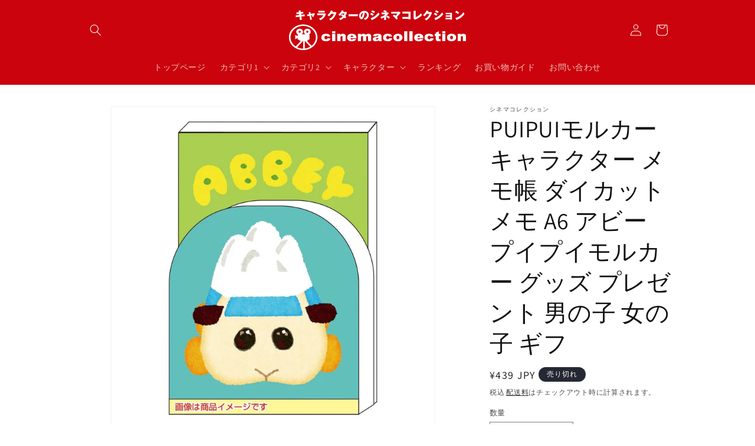

--- FILE ---
content_type: text/html; charset=utf-8
request_url: https://cinemacollection.com/products/ssb-s2832674
body_size: 63692
content:
<!doctype html>
<html class="no-js" lang="ja">
  <head>
    <meta charset="utf-8">
    <meta http-equiv="X-UA-Compatible" content="IE=edge">
    <meta name="viewport" content="width=device-width,initial-scale=1">
    <meta name="theme-color" content="">

<!-- Google Tag Manager -->
<script>(function(w,d,s,l,i){w[l]=w[l]||[];w[l].push({'gtm.start':
new Date().getTime(),event:'gtm.js'});var f=d.getElementsByTagName(s)[0],
j=d.createElement(s),dl=l!='dataLayer'?'&l='+l:'';j.async=true;j.src=
'https://www.googletagmanager.com/gtm.js?id='+i+dl;f.parentNode.insertBefore(j,f);
})(window,document,'script','dataLayer','GTM-52HX5SRT');</script>
<!-- End Google Tag Manager -->

    <link rel="canonical" href="https://cinemacollection.com/products/ssb-s2832674"><link rel="icon" type="image/png" href="//cinemacollection.com/cdn/shop/files/1_fb422059-bb3f-432c-a189-eb46f8266854.png?crop=center&height=32&v=1694072730&width=32"><link rel="preconnect" href="https://fonts.shopifycdn.com" crossorigin><title>
      PUIPUIモルカー キャラクター メモ帳 ダイカット メモ A6 アビー プイプイモルカー グッズ プレゼント 男の子 女の子 ギフ
 &ndash; シネマコレクション</title>

    
      <meta name="description" content="「メモ帳」 PUIPUIモルカー キャラクター メモ帳 ダイカット メモ A6 アビー プイプイモルカー グッズ プイプイモルカーのキュートなステーショナリーシリーズ パペットアニメ期待の新鋭として注目されている見里朝希監督の最新作[プイプイモルカー]のステーショナリーシリーズこちらはインパクト抜群の[A6ダイカットメモ]A6サイズのダイカットメモが2柄各50枚セットになっていますたっぷり書き込めて使い勝手抜群ですほかにもいろんなグッズがあるのでお気に入りを揃えてくださいサイズ：約100x145x11mm（2柄100枚） メモ帳可愛い/プレゼント/メモ用紙/文房具/ノート">
    

    

<meta property="og:site_name" content="シネマコレクション">
<meta property="og:url" content="https://cinemacollection.com/products/ssb-s2832674">
<meta property="og:title" content="PUIPUIモルカー キャラクター メモ帳 ダイカット メモ A6 アビー プイプイモルカー グッズ プレゼント 男の子 女の子 ギフ">
<meta property="og:type" content="product">
<meta property="og:description" content="「メモ帳」 PUIPUIモルカー キャラクター メモ帳 ダイカット メモ A6 アビー プイプイモルカー グッズ プイプイモルカーのキュートなステーショナリーシリーズ パペットアニメ期待の新鋭として注目されている見里朝希監督の最新作[プイプイモルカー]のステーショナリーシリーズこちらはインパクト抜群の[A6ダイカットメモ]A6サイズのダイカットメモが2柄各50枚セットになっていますたっぷり書き込めて使い勝手抜群ですほかにもいろんなグッズがあるのでお気に入りを揃えてくださいサイズ：約100x145x11mm（2柄100枚） メモ帳可愛い/プレゼント/メモ用紙/文房具/ノート"><meta property="og:image" content="http://cinemacollection.com/cdn/shop/products/ssb-s2832674.jpg?v=1703224986">
  <meta property="og:image:secure_url" content="https://cinemacollection.com/cdn/shop/products/ssb-s2832674.jpg?v=1703224986">
  <meta property="og:image:width" content="1050">
  <meta property="og:image:height" content="1050"><meta property="og:price:amount" content="439">
  <meta property="og:price:currency" content="JPY"><meta name="twitter:card" content="summary_large_image">
<meta name="twitter:title" content="PUIPUIモルカー キャラクター メモ帳 ダイカット メモ A6 アビー プイプイモルカー グッズ プレゼント 男の子 女の子 ギフ">
<meta name="twitter:description" content="「メモ帳」 PUIPUIモルカー キャラクター メモ帳 ダイカット メモ A6 アビー プイプイモルカー グッズ プイプイモルカーのキュートなステーショナリーシリーズ パペットアニメ期待の新鋭として注目されている見里朝希監督の最新作[プイプイモルカー]のステーショナリーシリーズこちらはインパクト抜群の[A6ダイカットメモ]A6サイズのダイカットメモが2柄各50枚セットになっていますたっぷり書き込めて使い勝手抜群ですほかにもいろんなグッズがあるのでお気に入りを揃えてくださいサイズ：約100x145x11mm（2柄100枚） メモ帳可愛い/プレゼント/メモ用紙/文房具/ノート">


    <script src="//cinemacollection.com/cdn/shop/t/1/assets/constants.js?v=58251544750838685771694068752" defer="defer"></script>
    <script src="//cinemacollection.com/cdn/shop/t/1/assets/pubsub.js?v=158357773527763999511694068760" defer="defer"></script>
    <script src="//cinemacollection.com/cdn/shop/t/1/assets/global.js?v=54939145903281508041694068753" defer="defer"></script><script>window.performance && window.performance.mark && window.performance.mark('shopify.content_for_header.start');</script><meta id="shopify-digital-wallet" name="shopify-digital-wallet" content="/82790023475/digital_wallets/dialog">
<meta name="shopify-checkout-api-token" content="22724ea7854c161f51373bde576f8fe8">
<link rel="alternate" type="application/json+oembed" href="https://cinemacollection.com/products/ssb-s2832674.oembed">
<script async="async" src="/checkouts/internal/preloads.js?locale=ja-JP"></script>
<link rel="preconnect" href="https://shop.app" crossorigin="anonymous">
<script async="async" src="https://shop.app/checkouts/internal/preloads.js?locale=ja-JP&shop_id=82790023475" crossorigin="anonymous"></script>
<script id="apple-pay-shop-capabilities" type="application/json">{"shopId":82790023475,"countryCode":"JP","currencyCode":"JPY","merchantCapabilities":["supports3DS"],"merchantId":"gid:\/\/shopify\/Shop\/82790023475","merchantName":"シネマコレクション","requiredBillingContactFields":["postalAddress","email","phone"],"requiredShippingContactFields":["postalAddress","email","phone"],"shippingType":"shipping","supportedNetworks":["visa","masterCard","amex","jcb","discover"],"total":{"type":"pending","label":"シネマコレクション","amount":"1.00"},"shopifyPaymentsEnabled":true,"supportsSubscriptions":true}</script>
<script id="shopify-features" type="application/json">{"accessToken":"22724ea7854c161f51373bde576f8fe8","betas":["rich-media-storefront-analytics"],"domain":"cinemacollection.com","predictiveSearch":false,"shopId":82790023475,"locale":"ja"}</script>
<script>var Shopify = Shopify || {};
Shopify.shop = "b63dc5.myshopify.com";
Shopify.locale = "ja";
Shopify.currency = {"active":"JPY","rate":"1.0"};
Shopify.country = "JP";
Shopify.theme = {"name":"Dawn","id":159975375155,"schema_name":"Dawn","schema_version":"11.0.0","theme_store_id":887,"role":"main"};
Shopify.theme.handle = "null";
Shopify.theme.style = {"id":null,"handle":null};
Shopify.cdnHost = "cinemacollection.com/cdn";
Shopify.routes = Shopify.routes || {};
Shopify.routes.root = "/";</script>
<script type="module">!function(o){(o.Shopify=o.Shopify||{}).modules=!0}(window);</script>
<script>!function(o){function n(){var o=[];function n(){o.push(Array.prototype.slice.apply(arguments))}return n.q=o,n}var t=o.Shopify=o.Shopify||{};t.loadFeatures=n(),t.autoloadFeatures=n()}(window);</script>
<script>
  window.ShopifyPay = window.ShopifyPay || {};
  window.ShopifyPay.apiHost = "shop.app\/pay";
  window.ShopifyPay.redirectState = null;
</script>
<script id="shop-js-analytics" type="application/json">{"pageType":"product"}</script>
<script defer="defer" async type="module" src="//cinemacollection.com/cdn/shopifycloud/shop-js/modules/v2/client.init-shop-cart-sync_PyU3Cxph.ja.esm.js"></script>
<script defer="defer" async type="module" src="//cinemacollection.com/cdn/shopifycloud/shop-js/modules/v2/chunk.common_3XpQ5sgE.esm.js"></script>
<script type="module">
  await import("//cinemacollection.com/cdn/shopifycloud/shop-js/modules/v2/client.init-shop-cart-sync_PyU3Cxph.ja.esm.js");
await import("//cinemacollection.com/cdn/shopifycloud/shop-js/modules/v2/chunk.common_3XpQ5sgE.esm.js");

  window.Shopify.SignInWithShop?.initShopCartSync?.({"fedCMEnabled":true,"windoidEnabled":true});

</script>
<script>
  window.Shopify = window.Shopify || {};
  if (!window.Shopify.featureAssets) window.Shopify.featureAssets = {};
  window.Shopify.featureAssets['shop-js'] = {"shop-cart-sync":["modules/v2/client.shop-cart-sync_iBe2HkXL.ja.esm.js","modules/v2/chunk.common_3XpQ5sgE.esm.js"],"init-fed-cm":["modules/v2/client.init-fed-cm_4nT_o4d8.ja.esm.js","modules/v2/chunk.common_3XpQ5sgE.esm.js"],"init-windoid":["modules/v2/client.init-windoid_qVCuPx85.ja.esm.js","modules/v2/chunk.common_3XpQ5sgE.esm.js"],"shop-cash-offers":["modules/v2/client.shop-cash-offers_xgnxIoYx.ja.esm.js","modules/v2/chunk.common_3XpQ5sgE.esm.js","modules/v2/chunk.modal_CDmZwZ67.esm.js"],"shop-button":["modules/v2/client.shop-button_D-AUf6XJ.ja.esm.js","modules/v2/chunk.common_3XpQ5sgE.esm.js"],"init-shop-email-lookup-coordinator":["modules/v2/client.init-shop-email-lookup-coordinator_CoiRXg_f.ja.esm.js","modules/v2/chunk.common_3XpQ5sgE.esm.js"],"shop-toast-manager":["modules/v2/client.shop-toast-manager_2q6-qtse.ja.esm.js","modules/v2/chunk.common_3XpQ5sgE.esm.js"],"shop-login-button":["modules/v2/client.shop-login-button_jJCllpG3.ja.esm.js","modules/v2/chunk.common_3XpQ5sgE.esm.js","modules/v2/chunk.modal_CDmZwZ67.esm.js"],"avatar":["modules/v2/client.avatar_BTnouDA3.ja.esm.js"],"init-shop-cart-sync":["modules/v2/client.init-shop-cart-sync_PyU3Cxph.ja.esm.js","modules/v2/chunk.common_3XpQ5sgE.esm.js"],"pay-button":["modules/v2/client.pay-button_DUSCSBhc.ja.esm.js","modules/v2/chunk.common_3XpQ5sgE.esm.js"],"init-shop-for-new-customer-accounts":["modules/v2/client.init-shop-for-new-customer-accounts_CQaxpM10.ja.esm.js","modules/v2/client.shop-login-button_jJCllpG3.ja.esm.js","modules/v2/chunk.common_3XpQ5sgE.esm.js","modules/v2/chunk.modal_CDmZwZ67.esm.js"],"init-customer-accounts-sign-up":["modules/v2/client.init-customer-accounts-sign-up_C8nXD2V_.ja.esm.js","modules/v2/client.shop-login-button_jJCllpG3.ja.esm.js","modules/v2/chunk.common_3XpQ5sgE.esm.js","modules/v2/chunk.modal_CDmZwZ67.esm.js"],"shop-follow-button":["modules/v2/client.shop-follow-button_Cpw2kC42.ja.esm.js","modules/v2/chunk.common_3XpQ5sgE.esm.js","modules/v2/chunk.modal_CDmZwZ67.esm.js"],"checkout-modal":["modules/v2/client.checkout-modal_eFi38ufj.ja.esm.js","modules/v2/chunk.common_3XpQ5sgE.esm.js","modules/v2/chunk.modal_CDmZwZ67.esm.js"],"init-customer-accounts":["modules/v2/client.init-customer-accounts_DjqcXQGc.ja.esm.js","modules/v2/client.shop-login-button_jJCllpG3.ja.esm.js","modules/v2/chunk.common_3XpQ5sgE.esm.js","modules/v2/chunk.modal_CDmZwZ67.esm.js"],"lead-capture":["modules/v2/client.lead-capture_CdXRTdfz.ja.esm.js","modules/v2/chunk.common_3XpQ5sgE.esm.js","modules/v2/chunk.modal_CDmZwZ67.esm.js"],"shop-login":["modules/v2/client.shop-login_C-CHoYGE.ja.esm.js","modules/v2/chunk.common_3XpQ5sgE.esm.js","modules/v2/chunk.modal_CDmZwZ67.esm.js"],"payment-terms":["modules/v2/client.payment-terms_cWctAF1p.ja.esm.js","modules/v2/chunk.common_3XpQ5sgE.esm.js","modules/v2/chunk.modal_CDmZwZ67.esm.js"]};
</script>
<script>(function() {
  var isLoaded = false;
  function asyncLoad() {
    if (isLoaded) return;
    isLoaded = true;
    var urls = ["\/\/www.powr.io\/powr.js?powr-token=b63dc5.myshopify.com\u0026external-type=shopify\u0026shop=b63dc5.myshopify.com","https:\/\/cdn.nfcube.com\/instafeed-636cb1acd42e3d4f4d49b7eafe7e2e66.js?shop=b63dc5.myshopify.com"];
    for (var i = 0; i < urls.length; i++) {
      var s = document.createElement('script');
      s.type = 'text/javascript';
      s.async = true;
      s.src = urls[i];
      var x = document.getElementsByTagName('script')[0];
      x.parentNode.insertBefore(s, x);
    }
  };
  if(window.attachEvent) {
    window.attachEvent('onload', asyncLoad);
  } else {
    window.addEventListener('load', asyncLoad, false);
  }
})();</script>
<script id="__st">var __st={"a":82790023475,"offset":32400,"reqid":"d6d4a9b5-fb6b-4b5d-bf99-92ebfb7b3335-1768894439","pageurl":"cinemacollection.com\/products\/ssb-s2832674","u":"b0dc94c4e759","p":"product","rtyp":"product","rid":8891579466035};</script>
<script>window.ShopifyPaypalV4VisibilityTracking = true;</script>
<script id="captcha-bootstrap">!function(){'use strict';const t='contact',e='account',n='new_comment',o=[[t,t],['blogs',n],['comments',n],[t,'customer']],c=[[e,'customer_login'],[e,'guest_login'],[e,'recover_customer_password'],[e,'create_customer']],r=t=>t.map((([t,e])=>`form[action*='/${t}']:not([data-nocaptcha='true']) input[name='form_type'][value='${e}']`)).join(','),a=t=>()=>t?[...document.querySelectorAll(t)].map((t=>t.form)):[];function s(){const t=[...o],e=r(t);return a(e)}const i='password',u='form_key',d=['recaptcha-v3-token','g-recaptcha-response','h-captcha-response',i],f=()=>{try{return window.sessionStorage}catch{return}},m='__shopify_v',_=t=>t.elements[u];function p(t,e,n=!1){try{const o=window.sessionStorage,c=JSON.parse(o.getItem(e)),{data:r}=function(t){const{data:e,action:n}=t;return t[m]||n?{data:e,action:n}:{data:t,action:n}}(c);for(const[e,n]of Object.entries(r))t.elements[e]&&(t.elements[e].value=n);n&&o.removeItem(e)}catch(o){console.error('form repopulation failed',{error:o})}}const l='form_type',E='cptcha';function T(t){t.dataset[E]=!0}const w=window,h=w.document,L='Shopify',v='ce_forms',y='captcha';let A=!1;((t,e)=>{const n=(g='f06e6c50-85a8-45c8-87d0-21a2b65856fe',I='https://cdn.shopify.com/shopifycloud/storefront-forms-hcaptcha/ce_storefront_forms_captcha_hcaptcha.v1.5.2.iife.js',D={infoText:'hCaptchaによる保護',privacyText:'プライバシー',termsText:'利用規約'},(t,e,n)=>{const o=w[L][v],c=o.bindForm;if(c)return c(t,g,e,D).then(n);var r;o.q.push([[t,g,e,D],n]),r=I,A||(h.body.append(Object.assign(h.createElement('script'),{id:'captcha-provider',async:!0,src:r})),A=!0)});var g,I,D;w[L]=w[L]||{},w[L][v]=w[L][v]||{},w[L][v].q=[],w[L][y]=w[L][y]||{},w[L][y].protect=function(t,e){n(t,void 0,e),T(t)},Object.freeze(w[L][y]),function(t,e,n,w,h,L){const[v,y,A,g]=function(t,e,n){const i=e?o:[],u=t?c:[],d=[...i,...u],f=r(d),m=r(i),_=r(d.filter((([t,e])=>n.includes(e))));return[a(f),a(m),a(_),s()]}(w,h,L),I=t=>{const e=t.target;return e instanceof HTMLFormElement?e:e&&e.form},D=t=>v().includes(t);t.addEventListener('submit',(t=>{const e=I(t);if(!e)return;const n=D(e)&&!e.dataset.hcaptchaBound&&!e.dataset.recaptchaBound,o=_(e),c=g().includes(e)&&(!o||!o.value);(n||c)&&t.preventDefault(),c&&!n&&(function(t){try{if(!f())return;!function(t){const e=f();if(!e)return;const n=_(t);if(!n)return;const o=n.value;o&&e.removeItem(o)}(t);const e=Array.from(Array(32),(()=>Math.random().toString(36)[2])).join('');!function(t,e){_(t)||t.append(Object.assign(document.createElement('input'),{type:'hidden',name:u})),t.elements[u].value=e}(t,e),function(t,e){const n=f();if(!n)return;const o=[...t.querySelectorAll(`input[type='${i}']`)].map((({name:t})=>t)),c=[...d,...o],r={};for(const[a,s]of new FormData(t).entries())c.includes(a)||(r[a]=s);n.setItem(e,JSON.stringify({[m]:1,action:t.action,data:r}))}(t,e)}catch(e){console.error('failed to persist form',e)}}(e),e.submit())}));const S=(t,e)=>{t&&!t.dataset[E]&&(n(t,e.some((e=>e===t))),T(t))};for(const o of['focusin','change'])t.addEventListener(o,(t=>{const e=I(t);D(e)&&S(e,y())}));const B=e.get('form_key'),M=e.get(l),P=B&&M;t.addEventListener('DOMContentLoaded',(()=>{const t=y();if(P)for(const e of t)e.elements[l].value===M&&p(e,B);[...new Set([...A(),...v().filter((t=>'true'===t.dataset.shopifyCaptcha))])].forEach((e=>S(e,t)))}))}(h,new URLSearchParams(w.location.search),n,t,e,['guest_login'])})(!0,!0)}();</script>
<script integrity="sha256-4kQ18oKyAcykRKYeNunJcIwy7WH5gtpwJnB7kiuLZ1E=" data-source-attribution="shopify.loadfeatures" defer="defer" src="//cinemacollection.com/cdn/shopifycloud/storefront/assets/storefront/load_feature-a0a9edcb.js" crossorigin="anonymous"></script>
<script crossorigin="anonymous" defer="defer" src="//cinemacollection.com/cdn/shopifycloud/storefront/assets/shopify_pay/storefront-65b4c6d7.js?v=20250812"></script>
<script data-source-attribution="shopify.dynamic_checkout.dynamic.init">var Shopify=Shopify||{};Shopify.PaymentButton=Shopify.PaymentButton||{isStorefrontPortableWallets:!0,init:function(){window.Shopify.PaymentButton.init=function(){};var t=document.createElement("script");t.src="https://cinemacollection.com/cdn/shopifycloud/portable-wallets/latest/portable-wallets.ja.js",t.type="module",document.head.appendChild(t)}};
</script>
<script data-source-attribution="shopify.dynamic_checkout.buyer_consent">
  function portableWalletsHideBuyerConsent(e){var t=document.getElementById("shopify-buyer-consent"),n=document.getElementById("shopify-subscription-policy-button");t&&n&&(t.classList.add("hidden"),t.setAttribute("aria-hidden","true"),n.removeEventListener("click",e))}function portableWalletsShowBuyerConsent(e){var t=document.getElementById("shopify-buyer-consent"),n=document.getElementById("shopify-subscription-policy-button");t&&n&&(t.classList.remove("hidden"),t.removeAttribute("aria-hidden"),n.addEventListener("click",e))}window.Shopify?.PaymentButton&&(window.Shopify.PaymentButton.hideBuyerConsent=portableWalletsHideBuyerConsent,window.Shopify.PaymentButton.showBuyerConsent=portableWalletsShowBuyerConsent);
</script>
<script>
  function portableWalletsCleanup(e){e&&e.src&&console.error("Failed to load portable wallets script "+e.src);var t=document.querySelectorAll("shopify-accelerated-checkout .shopify-payment-button__skeleton, shopify-accelerated-checkout-cart .wallet-cart-button__skeleton"),e=document.getElementById("shopify-buyer-consent");for(let e=0;e<t.length;e++)t[e].remove();e&&e.remove()}function portableWalletsNotLoadedAsModule(e){e instanceof ErrorEvent&&"string"==typeof e.message&&e.message.includes("import.meta")&&"string"==typeof e.filename&&e.filename.includes("portable-wallets")&&(window.removeEventListener("error",portableWalletsNotLoadedAsModule),window.Shopify.PaymentButton.failedToLoad=e,"loading"===document.readyState?document.addEventListener("DOMContentLoaded",window.Shopify.PaymentButton.init):window.Shopify.PaymentButton.init())}window.addEventListener("error",portableWalletsNotLoadedAsModule);
</script>

<script type="module" src="https://cinemacollection.com/cdn/shopifycloud/portable-wallets/latest/portable-wallets.ja.js" onError="portableWalletsCleanup(this)" crossorigin="anonymous"></script>
<script nomodule>
  document.addEventListener("DOMContentLoaded", portableWalletsCleanup);
</script>

<link id="shopify-accelerated-checkout-styles" rel="stylesheet" media="screen" href="https://cinemacollection.com/cdn/shopifycloud/portable-wallets/latest/accelerated-checkout-backwards-compat.css" crossorigin="anonymous">
<style id="shopify-accelerated-checkout-cart">
        #shopify-buyer-consent {
  margin-top: 1em;
  display: inline-block;
  width: 100%;
}

#shopify-buyer-consent.hidden {
  display: none;
}

#shopify-subscription-policy-button {
  background: none;
  border: none;
  padding: 0;
  text-decoration: underline;
  font-size: inherit;
  cursor: pointer;
}

#shopify-subscription-policy-button::before {
  box-shadow: none;
}

      </style>
<script id="sections-script" data-sections="header" defer="defer" src="//cinemacollection.com/cdn/shop/t/1/compiled_assets/scripts.js?v=290"></script>
<script>window.performance && window.performance.mark && window.performance.mark('shopify.content_for_header.end');</script>


    <style data-shopify>
      @font-face {
  font-family: Assistant;
  font-weight: 400;
  font-style: normal;
  font-display: swap;
  src: url("//cinemacollection.com/cdn/fonts/assistant/assistant_n4.9120912a469cad1cc292572851508ca49d12e768.woff2") format("woff2"),
       url("//cinemacollection.com/cdn/fonts/assistant/assistant_n4.6e9875ce64e0fefcd3f4446b7ec9036b3ddd2985.woff") format("woff");
}

      @font-face {
  font-family: Assistant;
  font-weight: 700;
  font-style: normal;
  font-display: swap;
  src: url("//cinemacollection.com/cdn/fonts/assistant/assistant_n7.bf44452348ec8b8efa3aa3068825305886b1c83c.woff2") format("woff2"),
       url("//cinemacollection.com/cdn/fonts/assistant/assistant_n7.0c887fee83f6b3bda822f1150b912c72da0f7b64.woff") format("woff");
}

      
      
      @font-face {
  font-family: Assistant;
  font-weight: 400;
  font-style: normal;
  font-display: swap;
  src: url("//cinemacollection.com/cdn/fonts/assistant/assistant_n4.9120912a469cad1cc292572851508ca49d12e768.woff2") format("woff2"),
       url("//cinemacollection.com/cdn/fonts/assistant/assistant_n4.6e9875ce64e0fefcd3f4446b7ec9036b3ddd2985.woff") format("woff");
}


      
        :root,
        .color-background-1 {
          --color-background: 255,255,255;
        
          --gradient-background: #ffffff;
        
        --color-foreground: 18,18,18;
        --color-shadow: 18,18,18;
        --color-button: 18,18,18;
        --color-button-text: 255,255,255;
        --color-secondary-button: 255,255,255;
        --color-secondary-button-text: 18,18,18;
        --color-link: 18,18,18;
        --color-badge-foreground: 18,18,18;
        --color-badge-background: 255,255,255;
        --color-badge-border: 18,18,18;
        --payment-terms-background-color: rgb(255 255 255);
      }
      
        
        .color-background-2 {
          --color-background: 243,243,243;
        
          --gradient-background: #f3f3f3;
        
        --color-foreground: 18,18,18;
        --color-shadow: 18,18,18;
        --color-button: 18,18,18;
        --color-button-text: 243,243,243;
        --color-secondary-button: 243,243,243;
        --color-secondary-button-text: 18,18,18;
        --color-link: 18,18,18;
        --color-badge-foreground: 18,18,18;
        --color-badge-background: 243,243,243;
        --color-badge-border: 18,18,18;
        --payment-terms-background-color: rgb(243 243 243);
      }
      
        
        .color-inverse {
          --color-background: 36,40,51;
        
          --gradient-background: #242833;
        
        --color-foreground: 255,255,255;
        --color-shadow: 18,18,18;
        --color-button: 255,255,255;
        --color-button-text: 0,0,0;
        --color-secondary-button: 36,40,51;
        --color-secondary-button-text: 255,255,255;
        --color-link: 255,255,255;
        --color-badge-foreground: 255,255,255;
        --color-badge-background: 36,40,51;
        --color-badge-border: 255,255,255;
        --payment-terms-background-color: rgb(36 40 51);
      }
      
        
        .color-accent-1 {
          --color-background: 18,18,18;
        
          --gradient-background: #121212;
        
        --color-foreground: 255,255,255;
        --color-shadow: 18,18,18;
        --color-button: 255,255,255;
        --color-button-text: 18,18,18;
        --color-secondary-button: 18,18,18;
        --color-secondary-button-text: 255,255,255;
        --color-link: 255,255,255;
        --color-badge-foreground: 255,255,255;
        --color-badge-background: 18,18,18;
        --color-badge-border: 255,255,255;
        --payment-terms-background-color: rgb(18 18 18);
      }
      
        
        .color-accent-2 {
          --color-background: 51,79,180;
        
          --gradient-background: #334fb4;
        
        --color-foreground: 255,255,255;
        --color-shadow: 18,18,18;
        --color-button: 255,255,255;
        --color-button-text: 51,79,180;
        --color-secondary-button: 51,79,180;
        --color-secondary-button-text: 255,255,255;
        --color-link: 255,255,255;
        --color-badge-foreground: 255,255,255;
        --color-badge-background: 51,79,180;
        --color-badge-border: 255,255,255;
        --payment-terms-background-color: rgb(51 79 180);
      }
      
        
        .color-scheme-8a188d58-3013-4982-b4f6-d236ecb69914 {
          --color-background: 255,255,255;
        
          --gradient-background: #ffffff;
        
        --color-foreground: 18,18,18;
        --color-shadow: 18,18,18;
        --color-button: 18,18,18;
        --color-button-text: 255,255,255;
        --color-secondary-button: 255,255,255;
        --color-secondary-button-text: 18,18,18;
        --color-link: 18,18,18;
        --color-badge-foreground: 18,18,18;
        --color-badge-background: 255,255,255;
        --color-badge-border: 18,18,18;
        --payment-terms-background-color: rgb(255 255 255);
      }
      
        
        .color-scheme-4d9c2fd0-e9c1-44bb-845b-6cc8264195a1 {
          --color-background: 202,37,37;
        
          --gradient-background: #ca2525;
        
        --color-foreground: 18,18,18;
        --color-shadow: 18,18,18;
        --color-button: 18,18,18;
        --color-button-text: 255,255,255;
        --color-secondary-button: 202,37,37;
        --color-secondary-button-text: 18,18,18;
        --color-link: 18,18,18;
        --color-badge-foreground: 18,18,18;
        --color-badge-background: 202,37,37;
        --color-badge-border: 18,18,18;
        --payment-terms-background-color: rgb(202 37 37);
      }
      
        
        .color-scheme-7283a4cf-6c70-404c-8c7b-e8aab744bc39 {
          --color-background: 202,3,12;
        
          --gradient-background: #ca030c;
        
        --color-foreground: 255,255,255;
        --color-shadow: 18,18,18;
        --color-button: 18,18,18;
        --color-button-text: 255,255,255;
        --color-secondary-button: 202,3,12;
        --color-secondary-button-text: 18,18,18;
        --color-link: 18,18,18;
        --color-badge-foreground: 255,255,255;
        --color-badge-background: 202,3,12;
        --color-badge-border: 255,255,255;
        --payment-terms-background-color: rgb(202 3 12);
      }
      
        
        .color-scheme-09d048b1-6430-4b7a-af1e-c587b05234a6 {
          --color-background: 0,0,0;
        
          --gradient-background: rgba(0,0,0,0);
        
        --color-foreground: 0,0,0;
        --color-shadow: 0,0,0;
        --color-button: 0,0,0;
        --color-button-text: 0,0,0;
        --color-secondary-button: 0,0,0;
        --color-secondary-button-text: 0,0,0;
        --color-link: 0,0,0;
        --color-badge-foreground: 0,0,0;
        --color-badge-background: 0,0,0;
        --color-badge-border: 0,0,0;
        --payment-terms-background-color: rgb(0 0 0);
      }
      

      body, .color-background-1, .color-background-2, .color-inverse, .color-accent-1, .color-accent-2, .color-scheme-8a188d58-3013-4982-b4f6-d236ecb69914, .color-scheme-4d9c2fd0-e9c1-44bb-845b-6cc8264195a1, .color-scheme-7283a4cf-6c70-404c-8c7b-e8aab744bc39, .color-scheme-09d048b1-6430-4b7a-af1e-c587b05234a6 {
        color: rgba(var(--color-foreground), 0.75);
        background-color: rgb(var(--color-background));
      }

      :root {
        --font-body-family: Assistant, sans-serif;
        --font-body-style: normal;
        --font-body-weight: 400;
        --font-body-weight-bold: 700;

        --font-heading-family: Assistant, sans-serif;
        --font-heading-style: normal;
        --font-heading-weight: 400;

        --font-body-scale: 1.0;
        --font-heading-scale: 1.0;

        --media-padding: px;
        --media-border-opacity: 0.05;
        --media-border-width: 1px;
        --media-radius: 0px;
        --media-shadow-opacity: 0.0;
        --media-shadow-horizontal-offset: 0px;
        --media-shadow-vertical-offset: 4px;
        --media-shadow-blur-radius: 5px;
        --media-shadow-visible: 0;

        --page-width: 110rem;
        --page-width-margin: 0rem;

        --product-card-image-padding: 0.0rem;
        --product-card-corner-radius: 0.0rem;
        --product-card-text-alignment: left;
        --product-card-border-width: 0.0rem;
        --product-card-border-opacity: 0.1;
        --product-card-shadow-opacity: 0.0;
        --product-card-shadow-visible: 0;
        --product-card-shadow-horizontal-offset: 0.0rem;
        --product-card-shadow-vertical-offset: 0.4rem;
        --product-card-shadow-blur-radius: 0.5rem;

        --collection-card-image-padding: 0.0rem;
        --collection-card-corner-radius: 0.0rem;
        --collection-card-text-alignment: left;
        --collection-card-border-width: 0.0rem;
        --collection-card-border-opacity: 0.1;
        --collection-card-shadow-opacity: 0.0;
        --collection-card-shadow-visible: 0;
        --collection-card-shadow-horizontal-offset: 0.0rem;
        --collection-card-shadow-vertical-offset: 0.4rem;
        --collection-card-shadow-blur-radius: 0.5rem;

        --blog-card-image-padding: 0.0rem;
        --blog-card-corner-radius: 0.0rem;
        --blog-card-text-alignment: left;
        --blog-card-border-width: 0.0rem;
        --blog-card-border-opacity: 0.1;
        --blog-card-shadow-opacity: 0.0;
        --blog-card-shadow-visible: 0;
        --blog-card-shadow-horizontal-offset: 0.0rem;
        --blog-card-shadow-vertical-offset: 0.4rem;
        --blog-card-shadow-blur-radius: 0.5rem;

        --badge-corner-radius: 4.0rem;

        --popup-border-width: 1px;
        --popup-border-opacity: 0.1;
        --popup-corner-radius: 0px;
        --popup-shadow-opacity: 0.05;
        --popup-shadow-horizontal-offset: 0px;
        --popup-shadow-vertical-offset: 4px;
        --popup-shadow-blur-radius: 5px;

        --drawer-border-width: 1px;
        --drawer-border-opacity: 0.1;
        --drawer-shadow-opacity: 0.0;
        --drawer-shadow-horizontal-offset: 0px;
        --drawer-shadow-vertical-offset: 4px;
        --drawer-shadow-blur-radius: 5px;

        --spacing-sections-desktop: 0px;
        --spacing-sections-mobile: 0px;

        --grid-desktop-vertical-spacing: 8px;
        --grid-desktop-horizontal-spacing: 8px;
        --grid-mobile-vertical-spacing: 4px;
        --grid-mobile-horizontal-spacing: 4px;

        --text-boxes-border-opacity: 0.1;
        --text-boxes-border-width: 0px;
        --text-boxes-radius: 0px;
        --text-boxes-shadow-opacity: 0.0;
        --text-boxes-shadow-visible: 0;
        --text-boxes-shadow-horizontal-offset: 0px;
        --text-boxes-shadow-vertical-offset: 4px;
        --text-boxes-shadow-blur-radius: 5px;

        --buttons-radius: 0px;
        --buttons-radius-outset: 0px;
        --buttons-border-width: 1px;
        --buttons-border-opacity: 0.3;
        --buttons-shadow-opacity: 0.0;
        --buttons-shadow-visible: 0;
        --buttons-shadow-horizontal-offset: 0px;
        --buttons-shadow-vertical-offset: 4px;
        --buttons-shadow-blur-radius: 5px;
        --buttons-border-offset: 0px;

        --inputs-radius: 0px;
        --inputs-border-width: 1px;
        --inputs-border-opacity: 0.55;
        --inputs-shadow-opacity: 0.0;
        --inputs-shadow-horizontal-offset: 0px;
        --inputs-margin-offset: 0px;
        --inputs-shadow-vertical-offset: 4px;
        --inputs-shadow-blur-radius: 5px;
        --inputs-radius-outset: 0px;

        --variant-pills-radius: 40px;
        --variant-pills-border-width: 1px;
        --variant-pills-border-opacity: 0.55;
        --variant-pills-shadow-opacity: 0.0;
        --variant-pills-shadow-horizontal-offset: 0px;
        --variant-pills-shadow-vertical-offset: 4px;
        --variant-pills-shadow-blur-radius: 5px;
      }

      *,
      *::before,
      *::after {
        box-sizing: inherit;
      }

      html {
        box-sizing: border-box;
        font-size: calc(var(--font-body-scale) * 62.5%);
        height: 100%;
      }

      body {
        display: grid;
        grid-template-rows: auto auto 1fr auto;
        grid-template-columns: 100%;
        min-height: 100%;
        margin: 0;
        font-size: 1.5rem;
        letter-spacing: 0.06rem;
        line-height: calc(1 + 0.8 / var(--font-body-scale));
        font-family: var(--font-body-family);
        font-style: var(--font-body-style);
        font-weight: var(--font-body-weight);
      }

      @media screen and (min-width: 750px) {
        body {
          font-size: 1.6rem;
        }
      }
    </style>

    <link href="//cinemacollection.com/cdn/shop/t/1/assets/base.css?v=165191016556652226921694068734" rel="stylesheet" type="text/css" media="all" />
<link rel="preload" as="font" href="//cinemacollection.com/cdn/fonts/assistant/assistant_n4.9120912a469cad1cc292572851508ca49d12e768.woff2" type="font/woff2" crossorigin><link rel="preload" as="font" href="//cinemacollection.com/cdn/fonts/assistant/assistant_n4.9120912a469cad1cc292572851508ca49d12e768.woff2" type="font/woff2" crossorigin><link
        rel="stylesheet"
        href="//cinemacollection.com/cdn/shop/t/1/assets/component-predictive-search.css?v=118923337488134913561694068747"
        media="print"
        onload="this.media='all'"
      ><script>
      document.documentElement.className = document.documentElement.className.replace('no-js', 'js');
      if (Shopify.designMode) {
        document.documentElement.classList.add('shopify-design-mode');
      }
    </script>
    <meta name="google-site-verification" content="5y_V03fag3uAbvaPjsyWB3KO3vW-q9QPLSyBYjRPBiM" />
  <link href="https://monorail-edge.shopifysvc.com" rel="dns-prefetch">
<script>(function(){if ("sendBeacon" in navigator && "performance" in window) {try {var session_token_from_headers = performance.getEntriesByType('navigation')[0].serverTiming.find(x => x.name == '_s').description;} catch {var session_token_from_headers = undefined;}var session_cookie_matches = document.cookie.match(/_shopify_s=([^;]*)/);var session_token_from_cookie = session_cookie_matches && session_cookie_matches.length === 2 ? session_cookie_matches[1] : "";var session_token = session_token_from_headers || session_token_from_cookie || "";function handle_abandonment_event(e) {var entries = performance.getEntries().filter(function(entry) {return /monorail-edge.shopifysvc.com/.test(entry.name);});if (!window.abandonment_tracked && entries.length === 0) {window.abandonment_tracked = true;var currentMs = Date.now();var navigation_start = performance.timing.navigationStart;var payload = {shop_id: 82790023475,url: window.location.href,navigation_start,duration: currentMs - navigation_start,session_token,page_type: "product"};window.navigator.sendBeacon("https://monorail-edge.shopifysvc.com/v1/produce", JSON.stringify({schema_id: "online_store_buyer_site_abandonment/1.1",payload: payload,metadata: {event_created_at_ms: currentMs,event_sent_at_ms: currentMs}}));}}window.addEventListener('pagehide', handle_abandonment_event);}}());</script>
<script id="web-pixels-manager-setup">(function e(e,d,r,n,o){if(void 0===o&&(o={}),!Boolean(null===(a=null===(i=window.Shopify)||void 0===i?void 0:i.analytics)||void 0===a?void 0:a.replayQueue)){var i,a;window.Shopify=window.Shopify||{};var t=window.Shopify;t.analytics=t.analytics||{};var s=t.analytics;s.replayQueue=[],s.publish=function(e,d,r){return s.replayQueue.push([e,d,r]),!0};try{self.performance.mark("wpm:start")}catch(e){}var l=function(){var e={modern:/Edge?\/(1{2}[4-9]|1[2-9]\d|[2-9]\d{2}|\d{4,})\.\d+(\.\d+|)|Firefox\/(1{2}[4-9]|1[2-9]\d|[2-9]\d{2}|\d{4,})\.\d+(\.\d+|)|Chrom(ium|e)\/(9{2}|\d{3,})\.\d+(\.\d+|)|(Maci|X1{2}).+ Version\/(15\.\d+|(1[6-9]|[2-9]\d|\d{3,})\.\d+)([,.]\d+|)( \(\w+\)|)( Mobile\/\w+|) Safari\/|Chrome.+OPR\/(9{2}|\d{3,})\.\d+\.\d+|(CPU[ +]OS|iPhone[ +]OS|CPU[ +]iPhone|CPU IPhone OS|CPU iPad OS)[ +]+(15[._]\d+|(1[6-9]|[2-9]\d|\d{3,})[._]\d+)([._]\d+|)|Android:?[ /-](13[3-9]|1[4-9]\d|[2-9]\d{2}|\d{4,})(\.\d+|)(\.\d+|)|Android.+Firefox\/(13[5-9]|1[4-9]\d|[2-9]\d{2}|\d{4,})\.\d+(\.\d+|)|Android.+Chrom(ium|e)\/(13[3-9]|1[4-9]\d|[2-9]\d{2}|\d{4,})\.\d+(\.\d+|)|SamsungBrowser\/([2-9]\d|\d{3,})\.\d+/,legacy:/Edge?\/(1[6-9]|[2-9]\d|\d{3,})\.\d+(\.\d+|)|Firefox\/(5[4-9]|[6-9]\d|\d{3,})\.\d+(\.\d+|)|Chrom(ium|e)\/(5[1-9]|[6-9]\d|\d{3,})\.\d+(\.\d+|)([\d.]+$|.*Safari\/(?![\d.]+ Edge\/[\d.]+$))|(Maci|X1{2}).+ Version\/(10\.\d+|(1[1-9]|[2-9]\d|\d{3,})\.\d+)([,.]\d+|)( \(\w+\)|)( Mobile\/\w+|) Safari\/|Chrome.+OPR\/(3[89]|[4-9]\d|\d{3,})\.\d+\.\d+|(CPU[ +]OS|iPhone[ +]OS|CPU[ +]iPhone|CPU IPhone OS|CPU iPad OS)[ +]+(10[._]\d+|(1[1-9]|[2-9]\d|\d{3,})[._]\d+)([._]\d+|)|Android:?[ /-](13[3-9]|1[4-9]\d|[2-9]\d{2}|\d{4,})(\.\d+|)(\.\d+|)|Mobile Safari.+OPR\/([89]\d|\d{3,})\.\d+\.\d+|Android.+Firefox\/(13[5-9]|1[4-9]\d|[2-9]\d{2}|\d{4,})\.\d+(\.\d+|)|Android.+Chrom(ium|e)\/(13[3-9]|1[4-9]\d|[2-9]\d{2}|\d{4,})\.\d+(\.\d+|)|Android.+(UC? ?Browser|UCWEB|U3)[ /]?(15\.([5-9]|\d{2,})|(1[6-9]|[2-9]\d|\d{3,})\.\d+)\.\d+|SamsungBrowser\/(5\.\d+|([6-9]|\d{2,})\.\d+)|Android.+MQ{2}Browser\/(14(\.(9|\d{2,})|)|(1[5-9]|[2-9]\d|\d{3,})(\.\d+|))(\.\d+|)|K[Aa][Ii]OS\/(3\.\d+|([4-9]|\d{2,})\.\d+)(\.\d+|)/},d=e.modern,r=e.legacy,n=navigator.userAgent;return n.match(d)?"modern":n.match(r)?"legacy":"unknown"}(),u="modern"===l?"modern":"legacy",c=(null!=n?n:{modern:"",legacy:""})[u],f=function(e){return[e.baseUrl,"/wpm","/b",e.hashVersion,"modern"===e.buildTarget?"m":"l",".js"].join("")}({baseUrl:d,hashVersion:r,buildTarget:u}),m=function(e){var d=e.version,r=e.bundleTarget,n=e.surface,o=e.pageUrl,i=e.monorailEndpoint;return{emit:function(e){var a=e.status,t=e.errorMsg,s=(new Date).getTime(),l=JSON.stringify({metadata:{event_sent_at_ms:s},events:[{schema_id:"web_pixels_manager_load/3.1",payload:{version:d,bundle_target:r,page_url:o,status:a,surface:n,error_msg:t},metadata:{event_created_at_ms:s}}]});if(!i)return console&&console.warn&&console.warn("[Web Pixels Manager] No Monorail endpoint provided, skipping logging."),!1;try{return self.navigator.sendBeacon.bind(self.navigator)(i,l)}catch(e){}var u=new XMLHttpRequest;try{return u.open("POST",i,!0),u.setRequestHeader("Content-Type","text/plain"),u.send(l),!0}catch(e){return console&&console.warn&&console.warn("[Web Pixels Manager] Got an unhandled error while logging to Monorail."),!1}}}}({version:r,bundleTarget:l,surface:e.surface,pageUrl:self.location.href,monorailEndpoint:e.monorailEndpoint});try{o.browserTarget=l,function(e){var d=e.src,r=e.async,n=void 0===r||r,o=e.onload,i=e.onerror,a=e.sri,t=e.scriptDataAttributes,s=void 0===t?{}:t,l=document.createElement("script"),u=document.querySelector("head"),c=document.querySelector("body");if(l.async=n,l.src=d,a&&(l.integrity=a,l.crossOrigin="anonymous"),s)for(var f in s)if(Object.prototype.hasOwnProperty.call(s,f))try{l.dataset[f]=s[f]}catch(e){}if(o&&l.addEventListener("load",o),i&&l.addEventListener("error",i),u)u.appendChild(l);else{if(!c)throw new Error("Did not find a head or body element to append the script");c.appendChild(l)}}({src:f,async:!0,onload:function(){if(!function(){var e,d;return Boolean(null===(d=null===(e=window.Shopify)||void 0===e?void 0:e.analytics)||void 0===d?void 0:d.initialized)}()){var d=window.webPixelsManager.init(e)||void 0;if(d){var r=window.Shopify.analytics;r.replayQueue.forEach((function(e){var r=e[0],n=e[1],o=e[2];d.publishCustomEvent(r,n,o)})),r.replayQueue=[],r.publish=d.publishCustomEvent,r.visitor=d.visitor,r.initialized=!0}}},onerror:function(){return m.emit({status:"failed",errorMsg:"".concat(f," has failed to load")})},sri:function(e){var d=/^sha384-[A-Za-z0-9+/=]+$/;return"string"==typeof e&&d.test(e)}(c)?c:"",scriptDataAttributes:o}),m.emit({status:"loading"})}catch(e){m.emit({status:"failed",errorMsg:(null==e?void 0:e.message)||"Unknown error"})}}})({shopId: 82790023475,storefrontBaseUrl: "https://cinemacollection.com",extensionsBaseUrl: "https://extensions.shopifycdn.com/cdn/shopifycloud/web-pixels-manager",monorailEndpoint: "https://monorail-edge.shopifysvc.com/unstable/produce_batch",surface: "storefront-renderer",enabledBetaFlags: ["2dca8a86"],webPixelsConfigList: [{"id":"749764915","configuration":"{\"config\":\"{\\\"pixel_id\\\":\\\"G-EVG1NHL2XB\\\",\\\"gtag_events\\\":[{\\\"type\\\":\\\"purchase\\\",\\\"action_label\\\":\\\"G-EVG1NHL2XB\\\"},{\\\"type\\\":\\\"page_view\\\",\\\"action_label\\\":\\\"G-EVG1NHL2XB\\\"},{\\\"type\\\":\\\"view_item\\\",\\\"action_label\\\":\\\"G-EVG1NHL2XB\\\"},{\\\"type\\\":\\\"search\\\",\\\"action_label\\\":\\\"G-EVG1NHL2XB\\\"},{\\\"type\\\":\\\"add_to_cart\\\",\\\"action_label\\\":\\\"G-EVG1NHL2XB\\\"},{\\\"type\\\":\\\"begin_checkout\\\",\\\"action_label\\\":\\\"G-EVG1NHL2XB\\\"},{\\\"type\\\":\\\"add_payment_info\\\",\\\"action_label\\\":\\\"G-EVG1NHL2XB\\\"}],\\\"enable_monitoring_mode\\\":false}\"}","eventPayloadVersion":"v1","runtimeContext":"OPEN","scriptVersion":"b2a88bafab3e21179ed38636efcd8a93","type":"APP","apiClientId":1780363,"privacyPurposes":[],"dataSharingAdjustments":{"protectedCustomerApprovalScopes":["read_customer_address","read_customer_email","read_customer_name","read_customer_personal_data","read_customer_phone"]}},{"id":"shopify-app-pixel","configuration":"{}","eventPayloadVersion":"v1","runtimeContext":"STRICT","scriptVersion":"0450","apiClientId":"shopify-pixel","type":"APP","privacyPurposes":["ANALYTICS","MARKETING"]},{"id":"shopify-custom-pixel","eventPayloadVersion":"v1","runtimeContext":"LAX","scriptVersion":"0450","apiClientId":"shopify-pixel","type":"CUSTOM","privacyPurposes":["ANALYTICS","MARKETING"]}],isMerchantRequest: false,initData: {"shop":{"name":"シネマコレクション","paymentSettings":{"currencyCode":"JPY"},"myshopifyDomain":"b63dc5.myshopify.com","countryCode":"JP","storefrontUrl":"https:\/\/cinemacollection.com"},"customer":null,"cart":null,"checkout":null,"productVariants":[{"price":{"amount":439.0,"currencyCode":"JPY"},"product":{"title":"PUIPUIモルカー キャラクター メモ帳 ダイカット メモ A6 アビー プイプイモルカー グッズ プレゼント 男の子 女の子 ギフ","vendor":"シネマコレクション","id":"8891579466035","untranslatedTitle":"PUIPUIモルカー キャラクター メモ帳 ダイカット メモ A6 アビー プイプイモルカー グッズ プレゼント 男の子 女の子 ギフ","url":"\/products\/ssb-s2832674","type":""},"id":"47701766340915","image":{"src":"\/\/cinemacollection.com\/cdn\/shop\/products\/ssb-s2832674.jpg?v=1703224986"},"sku":"ssb-s2832674","title":"Default Title","untranslatedTitle":"Default Title"}],"purchasingCompany":null},},"https://cinemacollection.com/cdn","fcfee988w5aeb613cpc8e4bc33m6693e112",{"modern":"","legacy":""},{"shopId":"82790023475","storefrontBaseUrl":"https:\/\/cinemacollection.com","extensionBaseUrl":"https:\/\/extensions.shopifycdn.com\/cdn\/shopifycloud\/web-pixels-manager","surface":"storefront-renderer","enabledBetaFlags":"[\"2dca8a86\"]","isMerchantRequest":"false","hashVersion":"fcfee988w5aeb613cpc8e4bc33m6693e112","publish":"custom","events":"[[\"page_viewed\",{}],[\"product_viewed\",{\"productVariant\":{\"price\":{\"amount\":439.0,\"currencyCode\":\"JPY\"},\"product\":{\"title\":\"PUIPUIモルカー キャラクター メモ帳 ダイカット メモ A6 アビー プイプイモルカー グッズ プレゼント 男の子 女の子 ギフ\",\"vendor\":\"シネマコレクション\",\"id\":\"8891579466035\",\"untranslatedTitle\":\"PUIPUIモルカー キャラクター メモ帳 ダイカット メモ A6 アビー プイプイモルカー グッズ プレゼント 男の子 女の子 ギフ\",\"url\":\"\/products\/ssb-s2832674\",\"type\":\"\"},\"id\":\"47701766340915\",\"image\":{\"src\":\"\/\/cinemacollection.com\/cdn\/shop\/products\/ssb-s2832674.jpg?v=1703224986\"},\"sku\":\"ssb-s2832674\",\"title\":\"Default Title\",\"untranslatedTitle\":\"Default Title\"}}]]"});</script><script>
  window.ShopifyAnalytics = window.ShopifyAnalytics || {};
  window.ShopifyAnalytics.meta = window.ShopifyAnalytics.meta || {};
  window.ShopifyAnalytics.meta.currency = 'JPY';
  var meta = {"product":{"id":8891579466035,"gid":"gid:\/\/shopify\/Product\/8891579466035","vendor":"シネマコレクション","type":"","handle":"ssb-s2832674","variants":[{"id":47701766340915,"price":43900,"name":"PUIPUIモルカー キャラクター メモ帳 ダイカット メモ A6 アビー プイプイモルカー グッズ プレゼント 男の子 女の子 ギフ","public_title":null,"sku":"ssb-s2832674"}],"remote":false},"page":{"pageType":"product","resourceType":"product","resourceId":8891579466035,"requestId":"d6d4a9b5-fb6b-4b5d-bf99-92ebfb7b3335-1768894439"}};
  for (var attr in meta) {
    window.ShopifyAnalytics.meta[attr] = meta[attr];
  }
</script>
<script class="analytics">
  (function () {
    var customDocumentWrite = function(content) {
      var jquery = null;

      if (window.jQuery) {
        jquery = window.jQuery;
      } else if (window.Checkout && window.Checkout.$) {
        jquery = window.Checkout.$;
      }

      if (jquery) {
        jquery('body').append(content);
      }
    };

    var hasLoggedConversion = function(token) {
      if (token) {
        return document.cookie.indexOf('loggedConversion=' + token) !== -1;
      }
      return false;
    }

    var setCookieIfConversion = function(token) {
      if (token) {
        var twoMonthsFromNow = new Date(Date.now());
        twoMonthsFromNow.setMonth(twoMonthsFromNow.getMonth() + 2);

        document.cookie = 'loggedConversion=' + token + '; expires=' + twoMonthsFromNow;
      }
    }

    var trekkie = window.ShopifyAnalytics.lib = window.trekkie = window.trekkie || [];
    if (trekkie.integrations) {
      return;
    }
    trekkie.methods = [
      'identify',
      'page',
      'ready',
      'track',
      'trackForm',
      'trackLink'
    ];
    trekkie.factory = function(method) {
      return function() {
        var args = Array.prototype.slice.call(arguments);
        args.unshift(method);
        trekkie.push(args);
        return trekkie;
      };
    };
    for (var i = 0; i < trekkie.methods.length; i++) {
      var key = trekkie.methods[i];
      trekkie[key] = trekkie.factory(key);
    }
    trekkie.load = function(config) {
      trekkie.config = config || {};
      trekkie.config.initialDocumentCookie = document.cookie;
      var first = document.getElementsByTagName('script')[0];
      var script = document.createElement('script');
      script.type = 'text/javascript';
      script.onerror = function(e) {
        var scriptFallback = document.createElement('script');
        scriptFallback.type = 'text/javascript';
        scriptFallback.onerror = function(error) {
                var Monorail = {
      produce: function produce(monorailDomain, schemaId, payload) {
        var currentMs = new Date().getTime();
        var event = {
          schema_id: schemaId,
          payload: payload,
          metadata: {
            event_created_at_ms: currentMs,
            event_sent_at_ms: currentMs
          }
        };
        return Monorail.sendRequest("https://" + monorailDomain + "/v1/produce", JSON.stringify(event));
      },
      sendRequest: function sendRequest(endpointUrl, payload) {
        // Try the sendBeacon API
        if (window && window.navigator && typeof window.navigator.sendBeacon === 'function' && typeof window.Blob === 'function' && !Monorail.isIos12()) {
          var blobData = new window.Blob([payload], {
            type: 'text/plain'
          });

          if (window.navigator.sendBeacon(endpointUrl, blobData)) {
            return true;
          } // sendBeacon was not successful

        } // XHR beacon

        var xhr = new XMLHttpRequest();

        try {
          xhr.open('POST', endpointUrl);
          xhr.setRequestHeader('Content-Type', 'text/plain');
          xhr.send(payload);
        } catch (e) {
          console.log(e);
        }

        return false;
      },
      isIos12: function isIos12() {
        return window.navigator.userAgent.lastIndexOf('iPhone; CPU iPhone OS 12_') !== -1 || window.navigator.userAgent.lastIndexOf('iPad; CPU OS 12_') !== -1;
      }
    };
    Monorail.produce('monorail-edge.shopifysvc.com',
      'trekkie_storefront_load_errors/1.1',
      {shop_id: 82790023475,
      theme_id: 159975375155,
      app_name: "storefront",
      context_url: window.location.href,
      source_url: "//cinemacollection.com/cdn/s/trekkie.storefront.cd680fe47e6c39ca5d5df5f0a32d569bc48c0f27.min.js"});

        };
        scriptFallback.async = true;
        scriptFallback.src = '//cinemacollection.com/cdn/s/trekkie.storefront.cd680fe47e6c39ca5d5df5f0a32d569bc48c0f27.min.js';
        first.parentNode.insertBefore(scriptFallback, first);
      };
      script.async = true;
      script.src = '//cinemacollection.com/cdn/s/trekkie.storefront.cd680fe47e6c39ca5d5df5f0a32d569bc48c0f27.min.js';
      first.parentNode.insertBefore(script, first);
    };
    trekkie.load(
      {"Trekkie":{"appName":"storefront","development":false,"defaultAttributes":{"shopId":82790023475,"isMerchantRequest":null,"themeId":159975375155,"themeCityHash":"5791470343651255737","contentLanguage":"ja","currency":"JPY","eventMetadataId":"d0bad1ad-666c-4e9e-8888-3946b4037ae1"},"isServerSideCookieWritingEnabled":true,"monorailRegion":"shop_domain","enabledBetaFlags":["65f19447"]},"Session Attribution":{},"S2S":{"facebookCapiEnabled":false,"source":"trekkie-storefront-renderer","apiClientId":580111}}
    );

    var loaded = false;
    trekkie.ready(function() {
      if (loaded) return;
      loaded = true;

      window.ShopifyAnalytics.lib = window.trekkie;

      var originalDocumentWrite = document.write;
      document.write = customDocumentWrite;
      try { window.ShopifyAnalytics.merchantGoogleAnalytics.call(this); } catch(error) {};
      document.write = originalDocumentWrite;

      window.ShopifyAnalytics.lib.page(null,{"pageType":"product","resourceType":"product","resourceId":8891579466035,"requestId":"d6d4a9b5-fb6b-4b5d-bf99-92ebfb7b3335-1768894439","shopifyEmitted":true});

      var match = window.location.pathname.match(/checkouts\/(.+)\/(thank_you|post_purchase)/)
      var token = match? match[1]: undefined;
      if (!hasLoggedConversion(token)) {
        setCookieIfConversion(token);
        window.ShopifyAnalytics.lib.track("Viewed Product",{"currency":"JPY","variantId":47701766340915,"productId":8891579466035,"productGid":"gid:\/\/shopify\/Product\/8891579466035","name":"PUIPUIモルカー キャラクター メモ帳 ダイカット メモ A6 アビー プイプイモルカー グッズ プレゼント 男の子 女の子 ギフ","price":"439","sku":"ssb-s2832674","brand":"シネマコレクション","variant":null,"category":"","nonInteraction":true,"remote":false},undefined,undefined,{"shopifyEmitted":true});
      window.ShopifyAnalytics.lib.track("monorail:\/\/trekkie_storefront_viewed_product\/1.1",{"currency":"JPY","variantId":47701766340915,"productId":8891579466035,"productGid":"gid:\/\/shopify\/Product\/8891579466035","name":"PUIPUIモルカー キャラクター メモ帳 ダイカット メモ A6 アビー プイプイモルカー グッズ プレゼント 男の子 女の子 ギフ","price":"439","sku":"ssb-s2832674","brand":"シネマコレクション","variant":null,"category":"","nonInteraction":true,"remote":false,"referer":"https:\/\/cinemacollection.com\/products\/ssb-s2832674"});
      }
    });


        var eventsListenerScript = document.createElement('script');
        eventsListenerScript.async = true;
        eventsListenerScript.src = "//cinemacollection.com/cdn/shopifycloud/storefront/assets/shop_events_listener-3da45d37.js";
        document.getElementsByTagName('head')[0].appendChild(eventsListenerScript);

})();</script>
<script
  defer
  src="https://cinemacollection.com/cdn/shopifycloud/perf-kit/shopify-perf-kit-3.0.4.min.js"
  data-application="storefront-renderer"
  data-shop-id="82790023475"
  data-render-region="gcp-us-central1"
  data-page-type="product"
  data-theme-instance-id="159975375155"
  data-theme-name="Dawn"
  data-theme-version="11.0.0"
  data-monorail-region="shop_domain"
  data-resource-timing-sampling-rate="10"
  data-shs="true"
  data-shs-beacon="true"
  data-shs-export-with-fetch="true"
  data-shs-logs-sample-rate="1"
  data-shs-beacon-endpoint="https://cinemacollection.com/api/collect"
></script>
</head>

  <body class="gradient">
    
    <!-- Google Tag Manager (noscript) -->
<noscript><iframe src="https://www.googletagmanager.com/ns.html?id=GTM-52HX5SRT"
height="0" width="0" style="display:none;visibility:hidden"></iframe></noscript>
<!-- End Google Tag Manager (noscript) -->
    
    <a class="skip-to-content-link button visually-hidden" href="#MainContent">
      コンテンツに進む
    </a>

<link href="//cinemacollection.com/cdn/shop/t/1/assets/quantity-popover.css?v=29974906037699025581694068761" rel="stylesheet" type="text/css" media="all" />

<script src="//cinemacollection.com/cdn/shop/t/1/assets/cart.js?v=4193034376803868811694068736" defer="defer"></script>
<script src="//cinemacollection.com/cdn/shop/t/1/assets/quantity-popover.js?v=82513154315370490311694068761" defer="defer"></script>

<style>
  .drawer {
    visibility: hidden;
  }
</style>

<cart-drawer class="drawer is-empty">
  <div id="CartDrawer" class="cart-drawer">
    <div id="CartDrawer-Overlay" class="cart-drawer__overlay"></div>
    <div
      class="drawer__inner"
      role="dialog"
      aria-modal="true"
      aria-label="あなたのカート"
      tabindex="-1"
    ><div class="drawer__inner-empty">
          <div class="cart-drawer__warnings center">
            <div class="cart-drawer__empty-content">
              <h2 class="cart__empty-text">カートは空です</h2>
              <button
                class="drawer__close"
                type="button"
                onclick="this.closest('cart-drawer').close()"
                aria-label="閉じる"
              >
                <svg
  xmlns="http://www.w3.org/2000/svg"
  aria-hidden="true"
  focusable="false"
  class="icon icon-close"
  fill="none"
  viewBox="0 0 18 17"
>
  <path d="M.865 15.978a.5.5 0 00.707.707l7.433-7.431 7.579 7.282a.501.501 0 00.846-.37.5.5 0 00-.153-.351L9.712 8.546l7.417-7.416a.5.5 0 10-.707-.708L8.991 7.853 1.413.573a.5.5 0 10-.693.72l7.563 7.268-7.418 7.417z" fill="currentColor">
</svg>

              </button>
              <a href="/collections/all" class="button">
                買い物を続ける
              </a><p class="cart__login-title h3">アカウントをお持ちですか?</p>
                <p class="cart__login-paragraph">
                  <a href="https://cinemacollection.com/customer_authentication/redirect?locale=ja&region_country=JP" class="link underlined-link">ログイン</a>することで、チェックアウトがスピーディーに行えます。
                </p></div>
          </div></div><div class="drawer__header">
        <h2 class="drawer__heading">あなたのカート</h2>
        <button
          class="drawer__close"
          type="button"
          onclick="this.closest('cart-drawer').close()"
          aria-label="閉じる"
        >
          <svg
  xmlns="http://www.w3.org/2000/svg"
  aria-hidden="true"
  focusable="false"
  class="icon icon-close"
  fill="none"
  viewBox="0 0 18 17"
>
  <path d="M.865 15.978a.5.5 0 00.707.707l7.433-7.431 7.579 7.282a.501.501 0 00.846-.37.5.5 0 00-.153-.351L9.712 8.546l7.417-7.416a.5.5 0 10-.707-.708L8.991 7.853 1.413.573a.5.5 0 10-.693.72l7.563 7.268-7.418 7.417z" fill="currentColor">
</svg>

        </button>
      </div>
      <cart-drawer-items
        
          class=" is-empty"
        
      >
        <form
          action="/cart"
          id="CartDrawer-Form"
          class="cart__contents cart-drawer__form"
          method="post"
        >
          <div id="CartDrawer-CartItems" class="drawer__contents js-contents"><p id="CartDrawer-LiveRegionText" class="visually-hidden" role="status"></p>
            <p id="CartDrawer-LineItemStatus" class="visually-hidden" aria-hidden="true" role="status">
              読み込み中…
            </p>
          </div>
          <div id="CartDrawer-CartErrors" role="alert"></div>
        </form>
      </cart-drawer-items>
      <div class="drawer__footer"><!-- Start blocks -->
        <!-- Subtotals -->

        <div class="cart-drawer__footer" >
          <div></div>

          <div class="totals" role="status">
            <h2 class="totals__total">見積もり合計</h2>
            <p class="totals__total-value">¥0 JPY</p>
          </div>

          <small class="tax-note caption-large rte">税込。<a href="/policies/shipping-policy">配送料</a>とディスカウントはチエックアウト時に計算されます
</small>
        </div>

        <!-- CTAs -->

        <div class="cart__ctas" >
          <noscript>
            <button type="submit" class="cart__update-button button button--secondary" form="CartDrawer-Form">
              アップデート
            </button>
          </noscript>

          <button
            type="submit"
            id="CartDrawer-Checkout"
            class="cart__checkout-button button"
            name="checkout"
            form="CartDrawer-Form"
            
              disabled
            
          >
            ご購入手続きへ
          </button>
        </div>
      </div>
    </div>
  </div>
</cart-drawer>

<script>
  document.addEventListener('DOMContentLoaded', function () {
    function isIE() {
      const ua = window.navigator.userAgent;
      const msie = ua.indexOf('MSIE ');
      const trident = ua.indexOf('Trident/');

      return msie > 0 || trident > 0;
    }

    if (!isIE()) return;
    const cartSubmitInput = document.createElement('input');
    cartSubmitInput.setAttribute('name', 'checkout');
    cartSubmitInput.setAttribute('type', 'hidden');
    document.querySelector('#cart').appendChild(cartSubmitInput);
    document.querySelector('#checkout').addEventListener('click', function (event) {
      document.querySelector('#cart').submit();
    });
  });
</script>
<!-- BEGIN sections: header-group -->
<div id="shopify-section-sections--20964377821491__header" class="shopify-section shopify-section-group-header-group section-header"><link rel="stylesheet" href="//cinemacollection.com/cdn/shop/t/1/assets/component-list-menu.css?v=151968516119678728991694068742" media="print" onload="this.media='all'">
<link rel="stylesheet" href="//cinemacollection.com/cdn/shop/t/1/assets/component-search.css?v=130382253973794904871694068748" media="print" onload="this.media='all'">
<link rel="stylesheet" href="//cinemacollection.com/cdn/shop/t/1/assets/component-menu-drawer.css?v=31331429079022630271694068744" media="print" onload="this.media='all'">
<link rel="stylesheet" href="//cinemacollection.com/cdn/shop/t/1/assets/component-cart-notification.css?v=54116361853792938221694068739" media="print" onload="this.media='all'">
<link rel="stylesheet" href="//cinemacollection.com/cdn/shop/t/1/assets/component-cart-items.css?v=63185545252468242311694068738" media="print" onload="this.media='all'"><link rel="stylesheet" href="//cinemacollection.com/cdn/shop/t/1/assets/component-price.css?v=70172745017360139101694068747" media="print" onload="this.media='all'">
  <link rel="stylesheet" href="//cinemacollection.com/cdn/shop/t/1/assets/component-loading-overlay.css?v=58800470094666109841694068743" media="print" onload="this.media='all'"><link href="//cinemacollection.com/cdn/shop/t/1/assets/component-cart-drawer.css?v=147838144396349376841694068738" rel="stylesheet" type="text/css" media="all" />
  <link href="//cinemacollection.com/cdn/shop/t/1/assets/component-cart.css?v=150915052884658833881694068739" rel="stylesheet" type="text/css" media="all" />
  <link href="//cinemacollection.com/cdn/shop/t/1/assets/component-totals.css?v=15906652033866631521694068750" rel="stylesheet" type="text/css" media="all" />
  <link href="//cinemacollection.com/cdn/shop/t/1/assets/component-price.css?v=70172745017360139101694068747" rel="stylesheet" type="text/css" media="all" />
  <link href="//cinemacollection.com/cdn/shop/t/1/assets/component-discounts.css?v=152760482443307489271694068741" rel="stylesheet" type="text/css" media="all" />
  <link href="//cinemacollection.com/cdn/shop/t/1/assets/component-loading-overlay.css?v=58800470094666109841694068743" rel="stylesheet" type="text/css" media="all" />
<noscript><link href="//cinemacollection.com/cdn/shop/t/1/assets/component-list-menu.css?v=151968516119678728991694068742" rel="stylesheet" type="text/css" media="all" /></noscript>
<noscript><link href="//cinemacollection.com/cdn/shop/t/1/assets/component-search.css?v=130382253973794904871694068748" rel="stylesheet" type="text/css" media="all" /></noscript>
<noscript><link href="//cinemacollection.com/cdn/shop/t/1/assets/component-menu-drawer.css?v=31331429079022630271694068744" rel="stylesheet" type="text/css" media="all" /></noscript>
<noscript><link href="//cinemacollection.com/cdn/shop/t/1/assets/component-cart-notification.css?v=54116361853792938221694068739" rel="stylesheet" type="text/css" media="all" /></noscript>
<noscript><link href="//cinemacollection.com/cdn/shop/t/1/assets/component-cart-items.css?v=63185545252468242311694068738" rel="stylesheet" type="text/css" media="all" /></noscript>

<style>
  header-drawer {
    justify-self: start;
    margin-left: -1.2rem;
  }@media screen and (min-width: 990px) {
      header-drawer {
        display: none;
      }
    }.menu-drawer-container {
    display: flex;
  }

  .list-menu {
    list-style: none;
    padding: 0;
    margin: 0;
  }

  .list-menu--inline {
    display: inline-flex;
    flex-wrap: wrap;
  }

  summary.list-menu__item {
    padding-right: 2.7rem;
  }

  .list-menu__item {
    display: flex;
    align-items: center;
    line-height: calc(1 + 0.3 / var(--font-body-scale));
  }

  .list-menu__item--link {
    text-decoration: none;
    padding-bottom: 1rem;
    padding-top: 1rem;
    line-height: calc(1 + 0.8 / var(--font-body-scale));
  }

  @media screen and (min-width: 750px) {
    .list-menu__item--link {
      padding-bottom: 0.5rem;
      padding-top: 0.5rem;
    }
  }
</style><style data-shopify>.header {
    padding: 4px 3rem 4px 3rem;
  }

  .section-header {
    position: sticky; /* This is for fixing a Safari z-index issue. PR #2147 */
    margin-bottom: 0px;
  }

  @media screen and (min-width: 750px) {
    .section-header {
      margin-bottom: 0px;
    }
  }

  @media screen and (min-width: 990px) {
    .header {
      padding-top: 8px;
      padding-bottom: 8px;
    }
  }</style><script src="//cinemacollection.com/cdn/shop/t/1/assets/details-disclosure.js?v=13653116266235556501694068752" defer="defer"></script>
<script src="//cinemacollection.com/cdn/shop/t/1/assets/details-modal.js?v=25581673532751508451694068753" defer="defer"></script>
<script src="//cinemacollection.com/cdn/shop/t/1/assets/cart-notification.js?v=133508293167896966491694068735" defer="defer"></script>
<script src="//cinemacollection.com/cdn/shop/t/1/assets/search-form.js?v=133129549252120666541694068764" defer="defer"></script><script src="//cinemacollection.com/cdn/shop/t/1/assets/cart-drawer.js?v=105077087914686398511694068735" defer="defer"></script><svg xmlns="http://www.w3.org/2000/svg" class="hidden">
  <symbol id="icon-search" viewbox="0 0 18 19" fill="none">
    <path fill-rule="evenodd" clip-rule="evenodd" d="M11.03 11.68A5.784 5.784 0 112.85 3.5a5.784 5.784 0 018.18 8.18zm.26 1.12a6.78 6.78 0 11.72-.7l5.4 5.4a.5.5 0 11-.71.7l-5.41-5.4z" fill="currentColor"/>
  </symbol>

  <symbol id="icon-reset" class="icon icon-close"  fill="none" viewBox="0 0 18 18" stroke="currentColor">
    <circle r="8.5" cy="9" cx="9" stroke-opacity="0.2"/>
    <path d="M6.82972 6.82915L1.17193 1.17097" stroke-linecap="round" stroke-linejoin="round" transform="translate(5 5)"/>
    <path d="M1.22896 6.88502L6.77288 1.11523" stroke-linecap="round" stroke-linejoin="round" transform="translate(5 5)"/>
  </symbol>

  <symbol id="icon-close" class="icon icon-close" fill="none" viewBox="0 0 18 17">
    <path d="M.865 15.978a.5.5 0 00.707.707l7.433-7.431 7.579 7.282a.501.501 0 00.846-.37.5.5 0 00-.153-.351L9.712 8.546l7.417-7.416a.5.5 0 10-.707-.708L8.991 7.853 1.413.573a.5.5 0 10-.693.72l7.563 7.268-7.418 7.417z" fill="currentColor">
  </symbol>
</svg><sticky-header data-sticky-type="always" class="header-wrapper color-scheme-7283a4cf-6c70-404c-8c7b-e8aab744bc39 gradient header-wrapper--border-bottom"><header class="header header--top-center header--mobile-center page-width header--has-menu header--has-account">

<header-drawer data-breakpoint="tablet">
  <details id="Details-menu-drawer-container" class="menu-drawer-container">
    <summary
      class="header__icon header__icon--menu header__icon--summary link focus-inset"
      aria-label="メニュー"
    >
      <span>
        <svg
  xmlns="http://www.w3.org/2000/svg"
  aria-hidden="true"
  focusable="false"
  class="icon icon-hamburger"
  fill="none"
  viewBox="0 0 18 16"
>
  <path d="M1 .5a.5.5 0 100 1h15.71a.5.5 0 000-1H1zM.5 8a.5.5 0 01.5-.5h15.71a.5.5 0 010 1H1A.5.5 0 01.5 8zm0 7a.5.5 0 01.5-.5h15.71a.5.5 0 010 1H1a.5.5 0 01-.5-.5z" fill="currentColor">
</svg>

        <svg
  xmlns="http://www.w3.org/2000/svg"
  aria-hidden="true"
  focusable="false"
  class="icon icon-close"
  fill="none"
  viewBox="0 0 18 17"
>
  <path d="M.865 15.978a.5.5 0 00.707.707l7.433-7.431 7.579 7.282a.501.501 0 00.846-.37.5.5 0 00-.153-.351L9.712 8.546l7.417-7.416a.5.5 0 10-.707-.708L8.991 7.853 1.413.573a.5.5 0 10-.693.72l7.563 7.268-7.418 7.417z" fill="currentColor">
</svg>

      </span>
    </summary>
    <div id="menu-drawer" class="gradient menu-drawer motion-reduce color-background-1">
      <div class="menu-drawer__inner-container">
        <div class="menu-drawer__navigation-container">
          <nav class="menu-drawer__navigation">
            <ul class="menu-drawer__menu has-submenu list-menu" role="list"><li><a
                      id="HeaderDrawer-トップページ"
                      href="/"
                      class="menu-drawer__menu-item list-menu__item link link--text focus-inset"
                      
                    >
                      トップページ
                    </a></li><li><details id="Details-menu-drawer-menu-item-2">
                      <summary
                        id="HeaderDrawer-カテゴリ1"
                        class="menu-drawer__menu-item list-menu__item link link--text focus-inset"
                      >
                        カテゴリ1
                        <svg
  viewBox="0 0 14 10"
  fill="none"
  aria-hidden="true"
  focusable="false"
  class="icon icon-arrow"
  xmlns="http://www.w3.org/2000/svg"
>
  <path fill-rule="evenodd" clip-rule="evenodd" d="M8.537.808a.5.5 0 01.817-.162l4 4a.5.5 0 010 .708l-4 4a.5.5 0 11-.708-.708L11.793 5.5H1a.5.5 0 010-1h10.793L8.646 1.354a.5.5 0 01-.109-.546z" fill="currentColor">
</svg>

                        <svg aria-hidden="true" focusable="false" class="icon icon-caret" viewBox="0 0 10 6">
  <path fill-rule="evenodd" clip-rule="evenodd" d="M9.354.646a.5.5 0 00-.708 0L5 4.293 1.354.646a.5.5 0 00-.708.708l4 4a.5.5 0 00.708 0l4-4a.5.5 0 000-.708z" fill="currentColor">
</svg>

                      </summary>
                      <div
                        id="link-カテゴリ1"
                        class="menu-drawer__submenu has-submenu gradient motion-reduce"
                        tabindex="-1"
                      >
                        <div class="menu-drawer__inner-submenu">
                          <button class="menu-drawer__close-button link link--text focus-inset" aria-expanded="true">
                            <svg
  viewBox="0 0 14 10"
  fill="none"
  aria-hidden="true"
  focusable="false"
  class="icon icon-arrow"
  xmlns="http://www.w3.org/2000/svg"
>
  <path fill-rule="evenodd" clip-rule="evenodd" d="M8.537.808a.5.5 0 01.817-.162l4 4a.5.5 0 010 .708l-4 4a.5.5 0 11-.708-.708L11.793 5.5H1a.5.5 0 010-1h10.793L8.646 1.354a.5.5 0 01-.109-.546z" fill="currentColor">
</svg>

                            カテゴリ1
                          </button>
                          <ul class="menu-drawer__menu list-menu" role="list" tabindex="-1"><li><details id="Details-menu-drawer-カテゴリ1-あったかグッズ">
                                    <summary
                                      id="HeaderDrawer-カテゴリ1-あったかグッズ"
                                      class="menu-drawer__menu-item link link--text list-menu__item focus-inset"
                                    >
                                      あったかグッズ
                                      <svg
  viewBox="0 0 14 10"
  fill="none"
  aria-hidden="true"
  focusable="false"
  class="icon icon-arrow"
  xmlns="http://www.w3.org/2000/svg"
>
  <path fill-rule="evenodd" clip-rule="evenodd" d="M8.537.808a.5.5 0 01.817-.162l4 4a.5.5 0 010 .708l-4 4a.5.5 0 11-.708-.708L11.793 5.5H1a.5.5 0 010-1h10.793L8.646 1.354a.5.5 0 01-.109-.546z" fill="currentColor">
</svg>

                                      <svg aria-hidden="true" focusable="false" class="icon icon-caret" viewBox="0 0 10 6">
  <path fill-rule="evenodd" clip-rule="evenodd" d="M9.354.646a.5.5 0 00-.708 0L5 4.293 1.354.646a.5.5 0 00-.708.708l4 4a.5.5 0 00.708 0l4-4a.5.5 0 000-.708z" fill="currentColor">
</svg>

                                    </summary>
                                    <div
                                      id="childlink-あったかグッズ"
                                      class="menu-drawer__submenu has-submenu gradient motion-reduce"
                                    >
                                      <button
                                        class="menu-drawer__close-button link link--text focus-inset"
                                        aria-expanded="true"
                                      >
                                        <svg
  viewBox="0 0 14 10"
  fill="none"
  aria-hidden="true"
  focusable="false"
  class="icon icon-arrow"
  xmlns="http://www.w3.org/2000/svg"
>
  <path fill-rule="evenodd" clip-rule="evenodd" d="M8.537.808a.5.5 0 01.817-.162l4 4a.5.5 0 010 .708l-4 4a.5.5 0 11-.708-.708L11.793 5.5H1a.5.5 0 010-1h10.793L8.646 1.354a.5.5 0 01-.109-.546z" fill="currentColor">
</svg>

                                        あったかグッズ
                                      </button>
                                      <ul
                                        class="menu-drawer__menu list-menu"
                                        role="list"
                                        tabindex="-1"
                                      ><li>
                                            <a
                                              id="HeaderDrawer-カテゴリ1-あったかグッズ-はらまき"
                                              href="/collections/%E3%81%AF%E3%82%89%E3%81%BE%E3%81%8D"
                                              class="menu-drawer__menu-item link link--text list-menu__item focus-inset"
                                              
                                            >
                                              はらまき
                                            </a>
                                          </li><li>
                                            <a
                                              id="HeaderDrawer-カテゴリ1-あったかグッズ-マフラー"
                                              href="/collections/%E3%83%9E%E3%83%95%E3%83%A9%E3%83%BC"
                                              class="menu-drawer__menu-item link link--text list-menu__item focus-inset"
                                              
                                            >
                                              マフラー
                                            </a>
                                          </li><li>
                                            <a
                                              id="HeaderDrawer-カテゴリ1-あったかグッズ-もこもこソックス"
                                              href="/collections/%E3%82%82%E3%81%93%E3%82%82%E3%81%93%E3%82%BD%E3%83%83%E3%82%AF%E3%82%B9"
                                              class="menu-drawer__menu-item link link--text list-menu__item focus-inset"
                                              
                                            >
                                              もこもこソックス
                                            </a>
                                          </li><li>
                                            <a
                                              id="HeaderDrawer-カテゴリ1-あったかグッズ-手袋"
                                              href="/collections/%E6%89%8B%E8%A2%8B"
                                              class="menu-drawer__menu-item link link--text list-menu__item focus-inset"
                                              
                                            >
                                              手袋
                                            </a>
                                          </li><li>
                                            <a
                                              id="HeaderDrawer-カテゴリ1-あったかグッズ-フリースブランケット"
                                              href="/collections/%E3%83%95%E3%83%AA%E3%83%BC%E3%82%B9%E3%83%96%E3%83%A9%E3%83%B3%E3%82%B1%E3%83%83%E3%83%88"
                                              class="menu-drawer__menu-item link link--text list-menu__item focus-inset"
                                              
                                            >
                                              フリースブランケット
                                            </a>
                                          </li><li>
                                            <a
                                              id="HeaderDrawer-カテゴリ1-あったかグッズ-防寒具その他"
                                              href="/collections/%E9%98%B2%E5%AF%92%E5%85%B7%E3%81%9D%E3%81%AE%E4%BB%96"
                                              class="menu-drawer__menu-item link link--text list-menu__item focus-inset"
                                              
                                            >
                                              防寒具その他
                                            </a>
                                          </li></ul>
                                    </div>
                                  </details></li><li><details id="Details-menu-drawer-カテゴリ1-アパレル">
                                    <summary
                                      id="HeaderDrawer-カテゴリ1-アパレル"
                                      class="menu-drawer__menu-item link link--text list-menu__item focus-inset"
                                    >
                                      アパレル
                                      <svg
  viewBox="0 0 14 10"
  fill="none"
  aria-hidden="true"
  focusable="false"
  class="icon icon-arrow"
  xmlns="http://www.w3.org/2000/svg"
>
  <path fill-rule="evenodd" clip-rule="evenodd" d="M8.537.808a.5.5 0 01.817-.162l4 4a.5.5 0 010 .708l-4 4a.5.5 0 11-.708-.708L11.793 5.5H1a.5.5 0 010-1h10.793L8.646 1.354a.5.5 0 01-.109-.546z" fill="currentColor">
</svg>

                                      <svg aria-hidden="true" focusable="false" class="icon icon-caret" viewBox="0 0 10 6">
  <path fill-rule="evenodd" clip-rule="evenodd" d="M9.354.646a.5.5 0 00-.708 0L5 4.293 1.354.646a.5.5 0 00-.708.708l4 4a.5.5 0 00.708 0l4-4a.5.5 0 000-.708z" fill="currentColor">
</svg>

                                    </summary>
                                    <div
                                      id="childlink-アパレル"
                                      class="menu-drawer__submenu has-submenu gradient motion-reduce"
                                    >
                                      <button
                                        class="menu-drawer__close-button link link--text focus-inset"
                                        aria-expanded="true"
                                      >
                                        <svg
  viewBox="0 0 14 10"
  fill="none"
  aria-hidden="true"
  focusable="false"
  class="icon icon-arrow"
  xmlns="http://www.w3.org/2000/svg"
>
  <path fill-rule="evenodd" clip-rule="evenodd" d="M8.537.808a.5.5 0 01.817-.162l4 4a.5.5 0 010 .708l-4 4a.5.5 0 11-.708-.708L11.793 5.5H1a.5.5 0 010-1h10.793L8.646 1.354a.5.5 0 01-.109-.546z" fill="currentColor">
</svg>

                                        アパレル
                                      </button>
                                      <ul
                                        class="menu-drawer__menu list-menu"
                                        role="list"
                                        tabindex="-1"
                                      ><li>
                                            <a
                                              id="HeaderDrawer-カテゴリ1-アパレル-tシャツ"
                                              href="/collections/t%E3%82%B7%E3%83%A3%E3%83%84"
                                              class="menu-drawer__menu-item link link--text list-menu__item focus-inset"
                                              
                                            >
                                              Tシャツ
                                            </a>
                                          </li><li>
                                            <a
                                              id="HeaderDrawer-カテゴリ1-アパレル-下着-メンズ"
                                              href="/collections/%E4%B8%8B%E7%9D%80-%E3%83%A1%E3%83%B3%E3%82%BA"
                                              class="menu-drawer__menu-item link link--text list-menu__item focus-inset"
                                              
                                            >
                                              下着：メンズ
                                            </a>
                                          </li><li>
                                            <a
                                              id="HeaderDrawer-カテゴリ1-アパレル-下着-レディース"
                                              href="/collections/%E4%B8%8B%E7%9D%80-%E3%83%AC%E3%83%87%E3%82%A3%E3%83%BC%E3%82%B9"
                                              class="menu-drawer__menu-item link link--text list-menu__item focus-inset"
                                              
                                            >
                                              下着：レディース
                                            </a>
                                          </li><li>
                                            <a
                                              id="HeaderDrawer-カテゴリ1-アパレル-靴下-メンズ"
                                              href="/collections/%E9%9D%B4%E4%B8%8B-%E3%83%A1%E3%83%B3%E3%82%BA"
                                              class="menu-drawer__menu-item link link--text list-menu__item focus-inset"
                                              
                                            >
                                              靴下：メンズ
                                            </a>
                                          </li><li>
                                            <a
                                              id="HeaderDrawer-カテゴリ1-アパレル-靴下-レディース"
                                              href="/collections/%E9%9D%B4%E4%B8%8B-%E3%83%AC%E3%83%87%E3%82%A3%E3%83%BC%E3%82%B9"
                                              class="menu-drawer__menu-item link link--text list-menu__item focus-inset"
                                              
                                            >
                                              靴下：レディース
                                            </a>
                                          </li><li>
                                            <a
                                              id="HeaderDrawer-カテゴリ1-アパレル-パジャマ"
                                              href="/collections/%E3%83%91%E3%82%B8%E3%83%A3%E3%83%9E"
                                              class="menu-drawer__menu-item link link--text list-menu__item focus-inset"
                                              
                                            >
                                              パジャマ
                                            </a>
                                          </li><li>
                                            <a
                                              id="HeaderDrawer-カテゴリ1-アパレル-ホームウェア-メンズ"
                                              href="/collections/%E3%83%9B%E3%83%BC%E3%83%A0%E3%82%A6%E3%82%A7%E3%82%A2-%E3%83%A1%E3%83%B3%E3%82%BA"
                                              class="menu-drawer__menu-item link link--text list-menu__item focus-inset"
                                              
                                            >
                                              ホームウェア：メンズ
                                            </a>
                                          </li><li>
                                            <a
                                              id="HeaderDrawer-カテゴリ1-アパレル-ホームウェア-レディース"
                                              href="/collections/%E3%83%9B%E3%83%BC%E3%83%A0%E3%82%A6%E3%82%A7%E3%82%A2-%E3%83%AC%E3%83%87%E3%82%A3%E3%83%BC%E3%82%B9"
                                              class="menu-drawer__menu-item link link--text list-menu__item focus-inset"
                                              
                                            >
                                              ホームウェア：レディース
                                            </a>
                                          </li><li>
                                            <a
                                              id="HeaderDrawer-カテゴリ1-アパレル-メンズファッションその他"
                                              href="/collections/%E3%83%A1%E3%83%B3%E3%82%BA%E3%83%95%E3%82%A1%E3%83%83%E3%82%B7%E3%83%A7%E3%83%B3%E3%81%9D%E3%81%AE%E4%BB%96"
                                              class="menu-drawer__menu-item link link--text list-menu__item focus-inset"
                                              
                                            >
                                              メンズファッションその他
                                            </a>
                                          </li><li>
                                            <a
                                              id="HeaderDrawer-カテゴリ1-アパレル-レディスファッションその他"
                                              href="/collections/%E3%83%AC%E3%83%87%E3%82%A3%E3%82%B9%E3%83%95%E3%82%A1%E3%83%83%E3%82%B7%E3%83%A7%E3%83%B3%E3%81%9D%E3%81%AE%E4%BB%96"
                                              class="menu-drawer__menu-item link link--text list-menu__item focus-inset"
                                              
                                            >
                                              レディスファッションその他
                                            </a>
                                          </li><li>
                                            <a
                                              id="HeaderDrawer-カテゴリ1-アパレル-サンダル-靴"
                                              href="/collections/%E3%82%B5%E3%83%B3%E3%83%80%E3%83%AB-%E9%9D%B4"
                                              class="menu-drawer__menu-item link link--text list-menu__item focus-inset"
                                              
                                            >
                                              サンダル・靴
                                            </a>
                                          </li></ul>
                                    </div>
                                  </details></li><li><details id="Details-menu-drawer-カテゴリ1-アート-額装品">
                                    <summary
                                      id="HeaderDrawer-カテゴリ1-アート-額装品"
                                      class="menu-drawer__menu-item link link--text list-menu__item focus-inset"
                                    >
                                      アート・額装品
                                      <svg
  viewBox="0 0 14 10"
  fill="none"
  aria-hidden="true"
  focusable="false"
  class="icon icon-arrow"
  xmlns="http://www.w3.org/2000/svg"
>
  <path fill-rule="evenodd" clip-rule="evenodd" d="M8.537.808a.5.5 0 01.817-.162l4 4a.5.5 0 010 .708l-4 4a.5.5 0 11-.708-.708L11.793 5.5H1a.5.5 0 010-1h10.793L8.646 1.354a.5.5 0 01-.109-.546z" fill="currentColor">
</svg>

                                      <svg aria-hidden="true" focusable="false" class="icon icon-caret" viewBox="0 0 10 6">
  <path fill-rule="evenodd" clip-rule="evenodd" d="M9.354.646a.5.5 0 00-.708 0L5 4.293 1.354.646a.5.5 0 00-.708.708l4 4a.5.5 0 00.708 0l4-4a.5.5 0 000-.708z" fill="currentColor">
</svg>

                                    </summary>
                                    <div
                                      id="childlink-アート-額装品"
                                      class="menu-drawer__submenu has-submenu gradient motion-reduce"
                                    >
                                      <button
                                        class="menu-drawer__close-button link link--text focus-inset"
                                        aria-expanded="true"
                                      >
                                        <svg
  viewBox="0 0 14 10"
  fill="none"
  aria-hidden="true"
  focusable="false"
  class="icon icon-arrow"
  xmlns="http://www.w3.org/2000/svg"
>
  <path fill-rule="evenodd" clip-rule="evenodd" d="M8.537.808a.5.5 0 01.817-.162l4 4a.5.5 0 010 .708l-4 4a.5.5 0 11-.708-.708L11.793 5.5H1a.5.5 0 010-1h10.793L8.646 1.354a.5.5 0 01-.109-.546z" fill="currentColor">
</svg>

                                        アート・額装品
                                      </button>
                                      <ul
                                        class="menu-drawer__menu list-menu"
                                        role="list"
                                        tabindex="-1"
                                      ><li>
                                            <a
                                              id="HeaderDrawer-カテゴリ1-アート-額装品-インテリアパネル"
                                              href="/collections/%E3%82%A4%E3%83%B3%E3%83%86%E3%83%AA%E3%82%A2%E3%83%91%E3%83%8D%E3%83%AB"
                                              class="menu-drawer__menu-item link link--text list-menu__item focus-inset"
                                              
                                            >
                                              インテリアパネル
                                            </a>
                                          </li><li>
                                            <a
                                              id="HeaderDrawer-カテゴリ1-アート-額装品-カフェ風インテリア"
                                              href="/collections/%E3%82%AB%E3%83%95%E3%82%A7%E9%A2%A8%E3%82%A4%E3%83%B3%E3%83%86%E3%83%AA%E3%82%A2"
                                              class="menu-drawer__menu-item link link--text list-menu__item focus-inset"
                                              
                                            >
                                              カフェ風インテリア
                                            </a>
                                          </li><li>
                                            <a
                                              id="HeaderDrawer-カテゴリ1-アート-額装品-フレンチアート"
                                              href="/collections/%E3%83%95%E3%83%AC%E3%83%B3%E3%83%81%E3%82%A2%E3%83%BC%E3%83%88"
                                              class="menu-drawer__menu-item link link--text list-menu__item focus-inset"
                                              
                                            >
                                              フレンチアート
                                            </a>
                                          </li><li>
                                            <a
                                              id="HeaderDrawer-カテゴリ1-アート-額装品-ポップアート"
                                              href="/collections/%E3%83%9D%E3%83%83%E3%83%97%E3%82%A2%E3%83%BC%E3%83%88"
                                              class="menu-drawer__menu-item link link--text list-menu__item focus-inset"
                                              
                                            >
                                              ポップアート
                                            </a>
                                          </li><li>
                                            <a
                                              id="HeaderDrawer-カテゴリ1-アート-額装品-写真-フォトアート"
                                              href="/collections/%E5%86%99%E7%9C%9F-%E3%83%95%E3%82%A9%E3%83%88%E3%82%A2%E3%83%BC%E3%83%88"
                                              class="menu-drawer__menu-item link link--text list-menu__item focus-inset"
                                              
                                            >
                                              写真・フォトアート
                                            </a>
                                          </li><li>
                                            <a
                                              id="HeaderDrawer-カテゴリ1-アート-額装品-動物-人物"
                                              href="/collections/%E5%8B%95%E7%89%A9-%E4%BA%BA%E7%89%A9"
                                              class="menu-drawer__menu-item link link--text list-menu__item focus-inset"
                                              
                                            >
                                              動物・人物
                                            </a>
                                          </li><li>
                                            <a
                                              id="HeaderDrawer-カテゴリ1-アート-額装品-風景画"
                                              href="/collections/%E9%A2%A8%E6%99%AF%E7%94%BB"
                                              class="menu-drawer__menu-item link link--text list-menu__item focus-inset"
                                              
                                            >
                                              風景画
                                            </a>
                                          </li><li>
                                            <a
                                              id="HeaderDrawer-カテゴリ1-アート-額装品-静物画"
                                              href="/collections/%E9%9D%99%E7%89%A9%E7%94%BB"
                                              class="menu-drawer__menu-item link link--text list-menu__item focus-inset"
                                              
                                            >
                                              静物画
                                            </a>
                                          </li><li>
                                            <a
                                              id="HeaderDrawer-カテゴリ1-アート-額装品-フラワーアート"
                                              href="/collections/%E3%83%95%E3%83%A9%E3%83%AF%E3%83%BC%E3%82%A2%E3%83%BC%E3%83%88"
                                              class="menu-drawer__menu-item link link--text list-menu__item focus-inset"
                                              
                                            >
                                              フラワーアート
                                            </a>
                                          </li><li>
                                            <a
                                              id="HeaderDrawer-カテゴリ1-アート-額装品-名画"
                                              href="/collections/%E5%90%8D%E7%94%BB"
                                              class="menu-drawer__menu-item link link--text list-menu__item focus-inset"
                                              
                                            >
                                              名画
                                            </a>
                                          </li><li>
                                            <a
                                              id="HeaderDrawer-カテゴリ1-アート-額装品-和風"
                                              href="/collections/%E5%92%8C%E9%A2%A8"
                                              class="menu-drawer__menu-item link link--text list-menu__item focus-inset"
                                              
                                            >
                                              和風
                                            </a>
                                          </li><li>
                                            <a
                                              id="HeaderDrawer-カテゴリ1-アート-額装品-版画作品"
                                              href="/collections/%E7%89%88%E7%94%BB%E4%BD%9C%E5%93%81"
                                              class="menu-drawer__menu-item link link--text list-menu__item focus-inset"
                                              
                                            >
                                              版画作品
                                            </a>
                                          </li><li>
                                            <a
                                              id="HeaderDrawer-カテゴリ1-アート-額装品-クラシック-印象派-ゴシック-他古典"
                                              href="/collections/%E3%82%AF%E3%83%A9%E3%82%B7%E3%83%83%E3%82%AF-%E5%8D%B0%E8%B1%A1%E6%B4%BE-%E3%82%B4%E3%82%B7%E3%83%83%E3%82%AF-%E4%BB%96%E5%8F%A4%E5%85%B8"
                                              class="menu-drawer__menu-item link link--text list-menu__item focus-inset"
                                              
                                            >
                                              クラシック:印象派/ゴシック/他古典
                                            </a>
                                          </li><li>
                                            <a
                                              id="HeaderDrawer-カテゴリ1-アート-額装品-クラシック-キュビズム-フォーヴィズム"
                                              href="/collections/%E3%82%AF%E3%83%A9%E3%82%B7%E3%83%83%E3%82%AF-%E3%82%AD%E3%83%A5%E3%83%93%E3%82%BA%E3%83%A0-%E3%83%95%E3%82%A9%E3%83%BC%E3%83%B4%E3%82%A3%E3%82%BA%E3%83%A0"
                                              class="menu-drawer__menu-item link link--text list-menu__item focus-inset"
                                              
                                            >
                                              クラシック:キュビズム/フォーヴィズム
                                            </a>
                                          </li><li>
                                            <a
                                              id="HeaderDrawer-カテゴリ1-アート-額装品-クラシック-アールヌーヴォー"
                                              href="/collections/%E3%82%AF%E3%83%A9%E3%82%B7%E3%83%83%E3%82%AF-%E3%82%A2%E3%83%BC%E3%83%AB%E3%83%8C%E3%83%BC%E3%83%B4%E3%82%A9%E3%83%BC"
                                              class="menu-drawer__menu-item link link--text list-menu__item focus-inset"
                                              
                                            >
                                              クラシック:アールヌーヴォー
                                            </a>
                                          </li><li>
                                            <a
                                              id="HeaderDrawer-カテゴリ1-アート-額装品-クラシックその他"
                                              href="/collections/%E3%82%A2%E3%83%BC%E3%83%88-%E9%A1%8D%E8%A3%85%E5%93%81-%E3%82%AF%E3%83%A9%E3%82%B7%E3%83%83%E3%82%AF%E3%81%9D%E3%81%AE%E4%BB%96"
                                              class="menu-drawer__menu-item link link--text list-menu__item focus-inset"
                                              
                                            >
                                              クラシックその他
                                            </a>
                                          </li><li>
                                            <a
                                              id="HeaderDrawer-カテゴリ1-アート-額装品-モダン-アールデコ-フレンチアド"
                                              href="/collections/%E3%82%A2%E3%83%BC%E3%83%88-%E9%A1%8D%E8%A3%85%E5%93%81-%E3%83%A2%E3%83%80%E3%83%B3-%E3%82%A2%E3%83%BC%E3%83%AB%E3%83%87%E3%82%B3-%E3%83%95%E3%83%AC%E3%83%B3%E3%83%81%E3%82%A2%E3%83%89"
                                              class="menu-drawer__menu-item link link--text list-menu__item focus-inset"
                                              
                                            >
                                              モダン:アールデコ/フレンチアド
                                            </a>
                                          </li><li>
                                            <a
                                              id="HeaderDrawer-カテゴリ1-アート-額装品-モダン-ミッドセンチュリー"
                                              href="/collections/%E3%82%A2%E3%83%BC%E3%83%88-%E9%A1%8D%E8%A3%85%E5%93%81-%E3%83%A2%E3%83%80%E3%83%B3-%E3%83%9F%E3%83%83%E3%83%89%E3%82%BB%E3%83%B3%E3%83%81%E3%83%A5%E3%83%AA%E3%83%BC"
                                              class="menu-drawer__menu-item link link--text list-menu__item focus-inset"
                                              
                                            >
                                              モダン:ミッドセンチュリー
                                            </a>
                                          </li><li>
                                            <a
                                              id="HeaderDrawer-カテゴリ1-アート-額装品-モダン-ミッドセンチュリー-ポスター額装品"
                                              href="/collections/%E3%82%A2%E3%83%BC%E3%83%88-%E9%A1%8D%E8%A3%85%E5%93%81-%E3%83%A2%E3%83%80%E3%83%B3-%E3%83%9F%E3%83%83%E3%83%89%E3%82%BB%E3%83%B3%E3%83%81%E3%83%A5%E3%83%AA%E3%83%BC-%E3%83%9D%E3%82%B9%E3%82%BF%E3%83%BC%E9%A1%8D%E8%A3%85%E5%93%81"
                                              class="menu-drawer__menu-item link link--text list-menu__item focus-inset"
                                              
                                            >
                                              モダン:ミッドセンチュリー:ポスター額装品
                                            </a>
                                          </li><li>
                                            <a
                                              id="HeaderDrawer-カテゴリ1-アート-額装品-モダン-ミッドセンチュリー-リーフアートパネル"
                                              href="/collections/%E3%82%A2%E3%83%BC%E3%83%88-%E9%A1%8D%E8%A3%85%E5%93%81-%E3%83%A2%E3%83%80%E3%83%B3-%E3%83%9F%E3%83%83%E3%83%89%E3%82%BB%E3%83%B3%E3%83%81%E3%83%A5%E3%83%AA%E3%83%BC-%E3%83%AA%E3%83%BC%E3%83%95%E3%82%A2%E3%83%BC%E3%83%88%E3%83%91%E3%83%8D%E3%83%AB"
                                              class="menu-drawer__menu-item link link--text list-menu__item focus-inset"
                                              
                                            >
                                              モダン:ミッドセンチュリー:リーフアートパネル
                                            </a>
                                          </li><li>
                                            <a
                                              id="HeaderDrawer-カテゴリ1-アート-額装品-モダン-ミッドセンチュリー-テキスタイルアート"
                                              href="/collections/%E3%82%A2%E3%83%BC%E3%83%88-%E9%A1%8D%E8%A3%85%E5%93%81-%E3%83%A2%E3%83%80%E3%83%B3-%E3%83%9F%E3%83%83%E3%83%89%E3%82%BB%E3%83%B3%E3%83%81%E3%83%A5%E3%83%AA%E3%83%BC-%E3%83%86%E3%82%AD%E3%82%B9%E3%82%BF%E3%82%A4%E3%83%AB%E3%82%A2%E3%83%BC%E3%83%88"
                                              class="menu-drawer__menu-item link link--text list-menu__item focus-inset"
                                              
                                            >
                                              モダン:ミッドセンチュリー:テキスタイルアート
                                            </a>
                                          </li><li>
                                            <a
                                              id="HeaderDrawer-カテゴリ1-アート-額装品-モダン-ミッドセンチュリー-ガラス-ウッドパネル他"
                                              href="/collections/%E3%83%A2%E3%83%80%E3%83%B3-%E3%83%9F%E3%83%83%E3%83%89%E3%82%BB%E3%83%B3%E3%83%81%E3%83%A5%E3%83%AA%E3%83%BC-%E3%82%AC%E3%83%A9%E3%82%B9-%E3%82%A6%E3%83%83%E3%83%89%E3%83%91%E3%83%8D%E3%83%AB%E4%BB%96"
                                              class="menu-drawer__menu-item link link--text list-menu__item focus-inset"
                                              
                                            >
                                              モダン:ミッドセンチュリー:ガラス・ウッドパネル他
                                            </a>
                                          </li><li>
                                            <a
                                              id="HeaderDrawer-カテゴリ1-アート-額装品-コンテンポラリー-抽象"
                                              href="/collections/%E3%82%A2%E3%83%BC%E3%83%88-%E9%A1%8D%E8%A3%85%E5%93%81-%E3%82%B3%E3%83%B3%E3%83%86%E3%83%B3%E3%83%9D%E3%83%A9%E3%83%AA%E3%83%BC-%E6%8A%BD%E8%B1%A1"
                                              class="menu-drawer__menu-item link link--text list-menu__item focus-inset"
                                              
                                            >
                                              コンテンポラリー:抽象
                                            </a>
                                          </li><li>
                                            <a
                                              id="HeaderDrawer-カテゴリ1-アート-額装品-コンテンポラリー-ガラス-ウッドパネル他"
                                              href="/collections/%E3%82%B3%E3%83%B3%E3%83%86%E3%83%B3%E3%83%9D%E3%83%A9%E3%83%AA%E3%83%BC-%E3%82%AC%E3%83%A9%E3%82%B9-%E3%82%A6%E3%83%83%E3%83%89%E3%83%91%E3%83%8D%E3%83%AB%E4%BB%96"
                                              class="menu-drawer__menu-item link link--text list-menu__item focus-inset"
                                              
                                            >
                                              コンテンポラリー:ガラス・ウッドパネル他
                                            </a>
                                          </li><li>
                                            <a
                                              id="HeaderDrawer-カテゴリ1-アート-額装品-コンテンポラリー-ポップアート-シュルレアリズム"
                                              href="/collections/%E3%82%A2%E3%83%BC%E3%83%88-%E9%A1%8D%E8%A3%85%E5%93%81-%E3%82%B3%E3%83%B3%E3%83%86%E3%83%B3%E3%83%9D%E3%83%A9%E3%83%AA%E3%83%BC-%E3%83%9D%E3%83%83%E3%83%97%E3%82%A2%E3%83%BC%E3%83%88-%E3%82%B7%E3%83%A5%E3%83%AB%E3%83%AC%E3%82%A2%E3%83%AA%E3%82%BA%E3%83%A0"
                                              class="menu-drawer__menu-item link link--text list-menu__item focus-inset"
                                              
                                            >
                                              コンテンポラリー:ポップアート／シュルレアリズム
                                            </a>
                                          </li><li>
                                            <a
                                              id="HeaderDrawer-カテゴリ1-アート-額装品-コンテンポラリー-ナチュラル"
                                              href="/collections/%E3%82%A2%E3%83%BC%E3%83%88-%E9%A1%8D%E8%A3%85%E5%93%81-%E3%82%B3%E3%83%B3%E3%83%86%E3%83%B3%E3%83%9D%E3%83%A9%E3%83%AA%E3%83%BC-%E3%83%8A%E3%83%81%E3%83%A5%E3%83%A9%E3%83%AB"
                                              class="menu-drawer__menu-item link link--text list-menu__item focus-inset"
                                              
                                            >
                                              コンテンポラリー:ナチュラル
                                            </a>
                                          </li><li>
                                            <a
                                              id="HeaderDrawer-カテゴリ1-アート-額装品-コンテンポラリー-ガーリー"
                                              href="/collections/%E3%82%A2%E3%83%BC%E3%83%88-%E9%A1%8D%E8%A3%85%E5%93%81-%E3%82%B3%E3%83%B3%E3%83%86%E3%83%B3%E3%83%9D%E3%83%A9%E3%83%AA%E3%83%BC-%E3%82%AC%E3%83%BC%E3%83%AA%E3%83%BC"
                                              class="menu-drawer__menu-item link link--text list-menu__item focus-inset"
                                              
                                            >
                                              コンテンポラリー:ガーリー
                                            </a>
                                          </li><li>
                                            <a
                                              id="HeaderDrawer-カテゴリ1-アート-額装品-コンテンポラリー-アンティーク"
                                              href="/collections/%E3%82%A2%E3%83%BC%E3%83%88-%E9%A1%8D%E8%A3%85%E5%93%81-%E3%82%B3%E3%83%B3%E3%83%86%E3%83%B3%E3%83%9D%E3%83%A9%E3%83%AA%E3%83%BC-%E3%82%A2%E3%83%B3%E3%83%86%E3%82%A3%E3%83%BC%E3%82%AF"
                                              class="menu-drawer__menu-item link link--text list-menu__item focus-inset"
                                              
                                            >
                                              コンテンポラリー:アンティーク
                                            </a>
                                          </li><li>
                                            <a
                                              id="HeaderDrawer-カテゴリ1-アート-額装品-コンテンポラリー-カントリー"
                                              href="/collections/%E3%82%A2%E3%83%BC%E3%83%88-%E9%A1%8D%E8%A3%85%E5%93%81-%E3%82%B3%E3%83%B3%E3%83%86%E3%83%B3%E3%83%9D%E3%83%A9%E3%83%AA%E3%83%BC-%E3%82%AB%E3%83%B3%E3%83%88%E3%83%AA%E3%83%BC"
                                              class="menu-drawer__menu-item link link--text list-menu__item focus-inset"
                                              
                                            >
                                              コンテンポラリー:カントリー
                                            </a>
                                          </li><li>
                                            <a
                                              id="HeaderDrawer-カテゴリ1-アート-額装品-コンテンポラリー-キッチン-フード"
                                              href="/collections/%E3%82%A2%E3%83%BC%E3%83%88-%E9%A1%8D%E8%A3%85%E5%93%81-%E3%82%B3%E3%83%B3%E3%83%86%E3%83%B3%E3%83%9D%E3%83%A9%E3%83%AA%E3%83%BC-%E3%82%AD%E3%83%83%E3%83%81%E3%83%B3-%E3%83%95%E3%83%BC%E3%83%89"
                                              class="menu-drawer__menu-item link link--text list-menu__item focus-inset"
                                              
                                            >
                                              コンテンポラリー:キッチン＆フード
                                            </a>
                                          </li><li>
                                            <a
                                              id="HeaderDrawer-カテゴリ1-アート-額装品-コンテンポラリー-フラワー"
                                              href="/collections/%E3%82%A2%E3%83%BC%E3%83%88-%E9%A1%8D%E8%A3%85%E5%93%81-%E3%82%B3%E3%83%B3%E3%83%86%E3%83%B3%E3%83%9D%E3%83%A9%E3%83%AA%E3%83%BC-%E3%83%95%E3%83%A9%E3%83%AF%E3%83%BC"
                                              class="menu-drawer__menu-item link link--text list-menu__item focus-inset"
                                              
                                            >
                                              コンテンポラリー:フラワー
                                            </a>
                                          </li><li>
                                            <a
                                              id="HeaderDrawer-カテゴリ1-アート-額装品-コンテンポラリー-風景"
                                              href="/collections/%E3%82%A2%E3%83%BC%E3%83%88-%E9%A1%8D%E8%A3%85%E5%93%81-%E3%82%B3%E3%83%B3%E3%83%86%E3%83%B3%E3%83%9D%E3%83%A9%E3%83%AA%E3%83%BC-%E9%A2%A8%E6%99%AF"
                                              class="menu-drawer__menu-item link link--text list-menu__item focus-inset"
                                              
                                            >
                                              コンテンポラリー:風景
                                            </a>
                                          </li><li>
                                            <a
                                              id="HeaderDrawer-カテゴリ1-アート-額装品-コンテンポラリー-アニマル"
                                              href="/collections/%E3%82%A2%E3%83%BC%E3%83%88-%E9%A1%8D%E8%A3%85%E5%93%81-%E3%82%B3%E3%83%B3%E3%83%86%E3%83%B3%E3%83%9D%E3%83%A9%E3%83%AA%E3%83%BC-%E3%82%A2%E3%83%8B%E3%83%9E%E3%83%AB"
                                              class="menu-drawer__menu-item link link--text list-menu__item focus-inset"
                                              
                                            >
                                              コンテンポラリー:アニマル
                                            </a>
                                          </li><li>
                                            <a
                                              id="HeaderDrawer-カテゴリ1-アート-額装品-コンテンポラリー-キッズ-絵本"
                                              href="/collections/%E3%82%A2%E3%83%BC%E3%83%88-%E9%A1%8D%E8%A3%85%E5%93%81-%E3%82%B3%E3%83%B3%E3%83%86%E3%83%B3%E3%83%9D%E3%83%A9%E3%83%AA%E3%83%BC-%E3%82%AD%E3%83%83%E3%82%BA-%E7%B5%B5%E6%9C%AC"
                                              class="menu-drawer__menu-item link link--text list-menu__item focus-inset"
                                              
                                            >
                                              コンテンポラリー:キッズ＆絵本
                                            </a>
                                          </li><li>
                                            <a
                                              id="HeaderDrawer-カテゴリ1-アート-額装品-コンテンポラリー-フォト"
                                              href="/collections/%E3%82%A2%E3%83%BC%E3%83%88-%E9%A1%8D%E8%A3%85%E5%93%81-%E3%82%B3%E3%83%B3%E3%83%86%E3%83%B3%E3%83%9D%E3%83%A9%E3%83%AA%E3%83%BC-%E3%83%95%E3%82%A9%E3%83%88"
                                              class="menu-drawer__menu-item link link--text list-menu__item focus-inset"
                                              
                                            >
                                              コンテンポラリー:フォト
                                            </a>
                                          </li><li>
                                            <a
                                              id="HeaderDrawer-カテゴリ1-アート-額装品-コンテンポラリー-和風"
                                              href="/collections/%E3%82%A2%E3%83%BC%E3%83%88-%E9%A1%8D%E8%A3%85%E5%93%81-%E3%82%B3%E3%83%B3%E3%83%86%E3%83%B3%E3%83%9D%E3%83%A9%E3%83%AA%E3%83%BC-%E5%92%8C%E9%A2%A8"
                                              class="menu-drawer__menu-item link link--text list-menu__item focus-inset"
                                              
                                            >
                                              コンテンポラリー:和風
                                            </a>
                                          </li><li>
                                            <a
                                              id="HeaderDrawer-カテゴリ1-アート-額装品-コンテンポラリー-オイルペイント"
                                              href="/collections/%E3%82%A2%E3%83%BC%E3%83%88-%E9%A1%8D%E8%A3%85%E5%93%81-%E3%82%B3%E3%83%B3%E3%83%86%E3%83%B3%E3%83%9D%E3%83%A9%E3%83%AA%E3%83%BC-%E3%82%AA%E3%82%A4%E3%83%AB%E3%83%9A%E3%82%A4%E3%83%B3%E3%83%88"
                                              class="menu-drawer__menu-item link link--text list-menu__item focus-inset"
                                              
                                            >
                                              コンテンポラリー:オイルペイント
                                            </a>
                                          </li><li>
                                            <a
                                              id="HeaderDrawer-カテゴリ1-アート-額装品-コンテンポラリー-メッセージアート"
                                              href="/collections/%E3%82%A2%E3%83%BC%E3%83%88-%E9%A1%8D%E8%A3%85%E5%93%81-%E3%82%B3%E3%83%B3%E3%83%86%E3%83%B3%E3%83%9D%E3%83%A9%E3%83%AA%E3%83%BC-%E3%83%A1%E3%83%83%E3%82%BB%E3%83%BC%E3%82%B8%E3%82%A2%E3%83%BC%E3%83%88"
                                              class="menu-drawer__menu-item link link--text list-menu__item focus-inset"
                                              
                                            >
                                              コンテンポラリー:メッセージアート
                                            </a>
                                          </li><li>
                                            <a
                                              id="HeaderDrawer-カテゴリ1-アート-額装品-コンテンポラリー-ギフトフレーム"
                                              href="/collections/%E3%82%A2%E3%83%BC%E3%83%88-%E9%A1%8D%E8%A3%85%E5%93%81-%E3%82%B3%E3%83%B3%E3%83%86%E3%83%B3%E3%83%9D%E3%83%A9%E3%83%AA%E3%83%BC-%E3%82%AE%E3%83%95%E3%83%88%E3%83%95%E3%83%AC%E3%83%BC%E3%83%A0"
                                              class="menu-drawer__menu-item link link--text list-menu__item focus-inset"
                                              
                                            >
                                              コンテンポラリー:ギフトフレーム
                                            </a>
                                          </li><li>
                                            <a
                                              id="HeaderDrawer-カテゴリ1-アート-額装品-コンテンポラリー-その他"
                                              href="/collections/%E3%82%A2%E3%83%BC%E3%83%88-%E9%A1%8D%E8%A3%85%E5%93%81-%E3%82%B3%E3%83%B3%E3%83%86%E3%83%B3%E3%83%9D%E3%83%A9%E3%83%AA%E3%83%BC-%E3%81%9D%E3%81%AE%E4%BB%96"
                                              class="menu-drawer__menu-item link link--text list-menu__item focus-inset"
                                              
                                            >
                                              コンテンポラリー:その他
                                            </a>
                                          </li></ul>
                                    </div>
                                  </details></li><li><details id="Details-menu-drawer-カテゴリ1-インテリア雑貨">
                                    <summary
                                      id="HeaderDrawer-カテゴリ1-インテリア雑貨"
                                      class="menu-drawer__menu-item link link--text list-menu__item focus-inset"
                                    >
                                      インテリア雑貨
                                      <svg
  viewBox="0 0 14 10"
  fill="none"
  aria-hidden="true"
  focusable="false"
  class="icon icon-arrow"
  xmlns="http://www.w3.org/2000/svg"
>
  <path fill-rule="evenodd" clip-rule="evenodd" d="M8.537.808a.5.5 0 01.817-.162l4 4a.5.5 0 010 .708l-4 4a.5.5 0 11-.708-.708L11.793 5.5H1a.5.5 0 010-1h10.793L8.646 1.354a.5.5 0 01-.109-.546z" fill="currentColor">
</svg>

                                      <svg aria-hidden="true" focusable="false" class="icon icon-caret" viewBox="0 0 10 6">
  <path fill-rule="evenodd" clip-rule="evenodd" d="M9.354.646a.5.5 0 00-.708 0L5 4.293 1.354.646a.5.5 0 00-.708.708l4 4a.5.5 0 00.708 0l4-4a.5.5 0 000-.708z" fill="currentColor">
</svg>

                                    </summary>
                                    <div
                                      id="childlink-インテリア雑貨"
                                      class="menu-drawer__submenu has-submenu gradient motion-reduce"
                                    >
                                      <button
                                        class="menu-drawer__close-button link link--text focus-inset"
                                        aria-expanded="true"
                                      >
                                        <svg
  viewBox="0 0 14 10"
  fill="none"
  aria-hidden="true"
  focusable="false"
  class="icon icon-arrow"
  xmlns="http://www.w3.org/2000/svg"
>
  <path fill-rule="evenodd" clip-rule="evenodd" d="M8.537.808a.5.5 0 01.817-.162l4 4a.5.5 0 010 .708l-4 4a.5.5 0 11-.708-.708L11.793 5.5H1a.5.5 0 010-1h10.793L8.646 1.354a.5.5 0 01-.109-.546z" fill="currentColor">
</svg>

                                        インテリア雑貨
                                      </button>
                                      <ul
                                        class="menu-drawer__menu list-menu"
                                        role="list"
                                        tabindex="-1"
                                      ><li>
                                            <a
                                              id="HeaderDrawer-カテゴリ1-インテリア雑貨-ラグ-絨毯"
                                              href="/collections/%E3%83%A9%E3%82%B0-%E7%B5%A8%E6%AF%AF"
                                              class="menu-drawer__menu-item link link--text list-menu__item focus-inset"
                                              
                                            >
                                              ラグ・絨毯
                                            </a>
                                          </li><li>
                                            <a
                                              id="HeaderDrawer-カテゴリ1-インテリア雑貨-ミニマット"
                                              href="/collections/%E3%83%9F%E3%83%8B%E3%83%9E%E3%83%83%E3%83%88"
                                              class="menu-drawer__menu-item link link--text list-menu__item focus-inset"
                                              
                                            >
                                              ミニマット
                                            </a>
                                          </li><li>
                                            <a
                                              id="HeaderDrawer-カテゴリ1-インテリア雑貨-クッション"
                                              href="/collections/%E3%82%AF%E3%83%83%E3%82%B7%E3%83%A7%E3%83%B3"
                                              class="menu-drawer__menu-item link link--text list-menu__item focus-inset"
                                              
                                            >
                                              クッション
                                            </a>
                                          </li><li>
                                            <a
                                              id="HeaderDrawer-カテゴリ1-インテリア雑貨-ミラー"
                                              href="/collections/%E3%83%9F%E3%83%A9%E3%83%BC"
                                              class="menu-drawer__menu-item link link--text list-menu__item focus-inset"
                                              
                                            >
                                              ミラー
                                            </a>
                                          </li><li>
                                            <a
                                              id="HeaderDrawer-カテゴリ1-インテリア雑貨-イス"
                                              href="/collections/%E3%82%A4%E3%82%B9"
                                              class="menu-drawer__menu-item link link--text list-menu__item focus-inset"
                                              
                                            >
                                              イス
                                            </a>
                                          </li><li>
                                            <a
                                              id="HeaderDrawer-カテゴリ1-インテリア雑貨-寝具-タオルケット"
                                              href="/collections/%E5%AF%9D%E5%85%B7-%E3%82%BF%E3%82%AA%E3%83%AB%E3%82%B1%E3%83%83%E3%83%88"
                                              class="menu-drawer__menu-item link link--text list-menu__item focus-inset"
                                              
                                            >
                                              寝具・タオルケット
                                            </a>
                                          </li><li>
                                            <a
                                              id="HeaderDrawer-カテゴリ1-インテリア雑貨-枕"
                                              href="/collections/%E6%9E%95"
                                              class="menu-drawer__menu-item link link--text list-menu__item focus-inset"
                                              
                                            >
                                              枕
                                            </a>
                                          </li><li>
                                            <a
                                              id="HeaderDrawer-カテゴリ1-インテリア雑貨-毛布"
                                              href="/collections/%E6%AF%9B%E5%B8%83"
                                              class="menu-drawer__menu-item link link--text list-menu__item focus-inset"
                                              
                                            >
                                              毛布
                                            </a>
                                          </li><li>
                                            <a
                                              id="HeaderDrawer-カテゴリ1-インテリア雑貨-ひざ掛け-ブランケット"
                                              href="/collections/%E3%81%B2%E3%81%96%E6%8E%9B%E3%81%91-%E3%83%96%E3%83%A9%E3%83%B3%E3%82%B1%E3%83%83%E3%83%88"
                                              class="menu-drawer__menu-item link link--text list-menu__item focus-inset"
                                              
                                            >
                                              ひざ掛け・ブランケット
                                            </a>
                                          </li><li>
                                            <a
                                              id="HeaderDrawer-カテゴリ1-インテリア雑貨-置き時計-壁掛け時計"
                                              href="/collections/%E7%BD%AE%E3%81%8D%E6%99%82%E8%A8%88-%E5%A3%81%E6%8E%9B%E3%81%91%E6%99%82%E8%A8%88"
                                              class="menu-drawer__menu-item link link--text list-menu__item focus-inset"
                                              
                                            >
                                              置き時計・壁掛け時計
                                            </a>
                                          </li><li>
                                            <a
                                              id="HeaderDrawer-カテゴリ1-インテリア雑貨-目覚まし時計"
                                              href="/collections/%E7%9B%AE%E8%A6%9A%E3%81%BE%E3%81%97%E6%99%82%E8%A8%88"
                                              class="menu-drawer__menu-item link link--text list-menu__item focus-inset"
                                              
                                            >
                                              目覚まし時計
                                            </a>
                                          </li><li>
                                            <a
                                              id="HeaderDrawer-カテゴリ1-インテリア雑貨-ウォールデコステッカー大"
                                              href="/collections/%E3%82%A6%E3%82%A9%E3%83%BC%E3%83%AB%E3%83%87%E3%82%B3%E3%82%B9%E3%83%86%E3%83%83%E3%82%AB%E3%83%BC%E5%A4%A7"
                                              class="menu-drawer__menu-item link link--text list-menu__item focus-inset"
                                              
                                            >
                                              ウォールデコステッカー大
                                            </a>
                                          </li><li>
                                            <a
                                              id="HeaderDrawer-カテゴリ1-インテリア雑貨-ウォールデコステッカー小"
                                              href="/collections/%E3%82%A6%E3%82%A9%E3%83%BC%E3%83%AB%E3%83%87%E3%82%B3%E3%82%B9%E3%83%86%E3%83%83%E3%82%AB%E3%83%BC%E5%B0%8F"
                                              class="menu-drawer__menu-item link link--text list-menu__item focus-inset"
                                              
                                            >
                                              ウォールデコステッカー小
                                            </a>
                                          </li><li>
                                            <a
                                              id="HeaderDrawer-カテゴリ1-インテリア雑貨-ウォールポケット"
                                              href="/collections/%E3%82%A6%E3%82%A9%E3%83%BC%E3%83%AB%E3%83%9D%E3%82%B1%E3%83%83%E3%83%88"
                                              class="menu-drawer__menu-item link link--text list-menu__item focus-inset"
                                              
                                            >
                                              ウォールポケット
                                            </a>
                                          </li><li>
                                            <a
                                              id="HeaderDrawer-カテゴリ1-インテリア雑貨-壁掛け-のれん"
                                              href="/collections/%E5%A3%81%E6%8E%9B%E3%81%91-%E3%81%AE%E3%82%8C%E3%82%93"
                                              class="menu-drawer__menu-item link link--text list-menu__item focus-inset"
                                              
                                            >
                                              壁掛け・のれん
                                            </a>
                                          </li><li>
                                            <a
                                              id="HeaderDrawer-カテゴリ1-インテリア雑貨-オルゴール"
                                              href="/collections/%E3%82%AA%E3%83%AB%E3%82%B4%E3%83%BC%E3%83%AB"
                                              class="menu-drawer__menu-item link link--text list-menu__item focus-inset"
                                              
                                            >
                                              オルゴール
                                            </a>
                                          </li><li>
                                            <a
                                              id="HeaderDrawer-カテゴリ1-インテリア雑貨-イーゼル-壁掛け金具"
                                              href="/collections/%E3%82%A4%E3%83%BC%E3%82%BC%E3%83%AB-%E5%A3%81%E6%8E%9B%E3%81%91%E9%87%91%E5%85%B7"
                                              class="menu-drawer__menu-item link link--text list-menu__item focus-inset"
                                              
                                            >
                                              イーゼル・壁掛け金具
                                            </a>
                                          </li><li>
                                            <a
                                              id="HeaderDrawer-カテゴリ1-インテリア雑貨-インテリアオブジェ"
                                              href="/collections/%E3%82%A4%E3%83%B3%E3%83%86%E3%83%AA%E3%82%A2%E3%82%AA%E3%83%96%E3%82%B8%E3%82%A7"
                                              class="menu-drawer__menu-item link link--text list-menu__item focus-inset"
                                              
                                            >
                                              インテリアオブジェ
                                            </a>
                                          </li><li>
                                            <a
                                              id="HeaderDrawer-カテゴリ1-インテリア雑貨-花瓶-フラワーベース"
                                              href="/collections/%E8%8A%B1%E7%93%B6-%E3%83%95%E3%83%A9%E3%83%AF%E3%83%BC%E3%83%99%E3%83%BC%E3%82%B9"
                                              class="menu-drawer__menu-item link link--text list-menu__item focus-inset"
                                              
                                            >
                                              花瓶・フラワーベース
                                            </a>
                                          </li><li>
                                            <a
                                              id="HeaderDrawer-カテゴリ1-インテリア雑貨-インテリア雑貨その他"
                                              href="/collections/%E3%82%A4%E3%83%B3%E3%83%86%E3%83%AA%E3%82%A2%E9%9B%91%E8%B2%A8%E3%81%9D%E3%81%AE%E4%BB%96"
                                              class="menu-drawer__menu-item link link--text list-menu__item focus-inset"
                                              
                                            >
                                              インテリア雑貨その他
                                            </a>
                                          </li></ul>
                                    </div>
                                  </details></li><li><details id="Details-menu-drawer-カテゴリ1-おもちゃ-フィギュア">
                                    <summary
                                      id="HeaderDrawer-カテゴリ1-おもちゃ-フィギュア"
                                      class="menu-drawer__menu-item link link--text list-menu__item focus-inset"
                                    >
                                      おもちゃ・フィギュア
                                      <svg
  viewBox="0 0 14 10"
  fill="none"
  aria-hidden="true"
  focusable="false"
  class="icon icon-arrow"
  xmlns="http://www.w3.org/2000/svg"
>
  <path fill-rule="evenodd" clip-rule="evenodd" d="M8.537.808a.5.5 0 01.817-.162l4 4a.5.5 0 010 .708l-4 4a.5.5 0 11-.708-.708L11.793 5.5H1a.5.5 0 010-1h10.793L8.646 1.354a.5.5 0 01-.109-.546z" fill="currentColor">
</svg>

                                      <svg aria-hidden="true" focusable="false" class="icon icon-caret" viewBox="0 0 10 6">
  <path fill-rule="evenodd" clip-rule="evenodd" d="M9.354.646a.5.5 0 00-.708 0L5 4.293 1.354.646a.5.5 0 00-.708.708l4 4a.5.5 0 00.708 0l4-4a.5.5 0 000-.708z" fill="currentColor">
</svg>

                                    </summary>
                                    <div
                                      id="childlink-おもちゃ-フィギュア"
                                      class="menu-drawer__submenu has-submenu gradient motion-reduce"
                                    >
                                      <button
                                        class="menu-drawer__close-button link link--text focus-inset"
                                        aria-expanded="true"
                                      >
                                        <svg
  viewBox="0 0 14 10"
  fill="none"
  aria-hidden="true"
  focusable="false"
  class="icon icon-arrow"
  xmlns="http://www.w3.org/2000/svg"
>
  <path fill-rule="evenodd" clip-rule="evenodd" d="M8.537.808a.5.5 0 01.817-.162l4 4a.5.5 0 010 .708l-4 4a.5.5 0 11-.708-.708L11.793 5.5H1a.5.5 0 010-1h10.793L8.646 1.354a.5.5 0 01-.109-.546z" fill="currentColor">
</svg>

                                        おもちゃ・フィギュア
                                      </button>
                                      <ul
                                        class="menu-drawer__menu list-menu"
                                        role="list"
                                        tabindex="-1"
                                      ><li>
                                            <a
                                              id="HeaderDrawer-カテゴリ1-おもちゃ-フィギュア-フィギュア"
                                              href="/collections/%E3%83%95%E3%82%A3%E3%82%AE%E3%83%A5%E3%82%A2"
                                              class="menu-drawer__menu-item link link--text list-menu__item focus-inset"
                                              
                                            >
                                              フィギュア
                                            </a>
                                          </li><li>
                                            <a
                                              id="HeaderDrawer-カテゴリ1-おもちゃ-フィギュア-アクリルスタンド"
                                              href="/collections/%E3%82%A2%E3%82%AF%E3%83%AA%E3%83%AB%E3%82%B9%E3%82%BF%E3%83%B3%E3%83%89"
                                              class="menu-drawer__menu-item link link--text list-menu__item focus-inset"
                                              
                                            >
                                              アクリルスタンド
                                            </a>
                                          </li><li>
                                            <a
                                              id="HeaderDrawer-カテゴリ1-おもちゃ-フィギュア-ぬいぐるみ-キャラクター"
                                              href="/collections/%E3%81%AC%E3%81%84%E3%81%90%E3%82%8B%E3%81%BF-%E3%82%AD%E3%83%A3%E3%83%A9%E3%82%AF%E3%82%BF%E3%83%BC"
                                              class="menu-drawer__menu-item link link--text list-menu__item focus-inset"
                                              
                                            >
                                              ぬいぐるみ：キャラクター
                                            </a>
                                          </li><li>
                                            <a
                                              id="HeaderDrawer-カテゴリ1-おもちゃ-フィギュア-ぬいぐるみ-動物"
                                              href="/collections/%E3%81%AC%E3%81%84%E3%81%90%E3%82%8B%E3%81%BF-%E5%8B%95%E7%89%A9"
                                              class="menu-drawer__menu-item link link--text list-menu__item focus-inset"
                                              
                                            >
                                              ぬいぐるみ：動物
                                            </a>
                                          </li><li>
                                            <a
                                              id="HeaderDrawer-カテゴリ1-おもちゃ-フィギュア-マスコット"
                                              href="/collections/%E3%83%9E%E3%82%B9%E3%82%B3%E3%83%83%E3%83%88"
                                              class="menu-drawer__menu-item link link--text list-menu__item focus-inset"
                                              
                                            >
                                              マスコット
                                            </a>
                                          </li><li>
                                            <a
                                              id="HeaderDrawer-カテゴリ1-おもちゃ-フィギュア-おもちゃ"
                                              href="/collections/%E3%81%8A%E3%82%82%E3%81%A1%E3%82%83"
                                              class="menu-drawer__menu-item link link--text list-menu__item focus-inset"
                                              
                                            >
                                              おもちゃ
                                            </a>
                                          </li><li>
                                            <a
                                              id="HeaderDrawer-カテゴリ1-おもちゃ-フィギュア-貯金箱"
                                              href="/collections/%E8%B2%AF%E9%87%91%E7%AE%B1"
                                              class="menu-drawer__menu-item link link--text list-menu__item focus-inset"
                                              
                                            >
                                              貯金箱
                                            </a>
                                          </li><li>
                                            <a
                                              id="HeaderDrawer-カテゴリ1-おもちゃ-フィギュア-パズル"
                                              href="/collections/%E3%83%91%E3%82%BA%E3%83%AB"
                                              class="menu-drawer__menu-item link link--text list-menu__item focus-inset"
                                              
                                            >
                                              パズル
                                            </a>
                                          </li></ul>
                                    </div>
                                  </details></li><li><details id="Details-menu-drawer-カテゴリ1-カレンダー">
                                    <summary
                                      id="HeaderDrawer-カテゴリ1-カレンダー"
                                      class="menu-drawer__menu-item link link--text list-menu__item focus-inset"
                                    >
                                      カレンダー
                                      <svg
  viewBox="0 0 14 10"
  fill="none"
  aria-hidden="true"
  focusable="false"
  class="icon icon-arrow"
  xmlns="http://www.w3.org/2000/svg"
>
  <path fill-rule="evenodd" clip-rule="evenodd" d="M8.537.808a.5.5 0 01.817-.162l4 4a.5.5 0 010 .708l-4 4a.5.5 0 11-.708-.708L11.793 5.5H1a.5.5 0 010-1h10.793L8.646 1.354a.5.5 0 01-.109-.546z" fill="currentColor">
</svg>

                                      <svg aria-hidden="true" focusable="false" class="icon icon-caret" viewBox="0 0 10 6">
  <path fill-rule="evenodd" clip-rule="evenodd" d="M9.354.646a.5.5 0 00-.708 0L5 4.293 1.354.646a.5.5 0 00-.708.708l4 4a.5.5 0 00.708 0l4-4a.5.5 0 000-.708z" fill="currentColor">
</svg>

                                    </summary>
                                    <div
                                      id="childlink-カレンダー"
                                      class="menu-drawer__submenu has-submenu gradient motion-reduce"
                                    >
                                      <button
                                        class="menu-drawer__close-button link link--text focus-inset"
                                        aria-expanded="true"
                                      >
                                        <svg
  viewBox="0 0 14 10"
  fill="none"
  aria-hidden="true"
  focusable="false"
  class="icon icon-arrow"
  xmlns="http://www.w3.org/2000/svg"
>
  <path fill-rule="evenodd" clip-rule="evenodd" d="M8.537.808a.5.5 0 01.817-.162l4 4a.5.5 0 010 .708l-4 4a.5.5 0 11-.708-.708L11.793 5.5H1a.5.5 0 010-1h10.793L8.646 1.354a.5.5 0 01-.109-.546z" fill="currentColor">
</svg>

                                        カレンダー
                                      </button>
                                      <ul
                                        class="menu-drawer__menu list-menu"
                                        role="list"
                                        tabindex="-1"
                                      ><li>
                                            <a
                                              id="HeaderDrawer-カテゴリ1-カレンダー-女優"
                                              href="/collections/%E5%A5%B3%E5%84%AA"
                                              class="menu-drawer__menu-item link link--text list-menu__item focus-inset"
                                              
                                            >
                                              女優
                                            </a>
                                          </li><li>
                                            <a
                                              id="HeaderDrawer-カテゴリ1-カレンダー-女性タレント"
                                              href="/collections/%E5%A5%B3%E6%80%A7%E3%82%BF%E3%83%AC%E3%83%B3%E3%83%88"
                                              class="menu-drawer__menu-item link link--text list-menu__item focus-inset"
                                              
                                            >
                                              女性タレント
                                            </a>
                                          </li><li>
                                            <a
                                              id="HeaderDrawer-カテゴリ1-カレンダー-グラビアアイドル"
                                              href="/collections/%E3%82%B0%E3%83%A9%E3%83%93%E3%82%A2%E3%82%A2%E3%82%A4%E3%83%89%E3%83%AB"
                                              class="menu-drawer__menu-item link link--text list-menu__item focus-inset"
                                              
                                            >
                                              グラビアアイドル
                                            </a>
                                          </li><li>
                                            <a
                                              id="HeaderDrawer-カテゴリ1-カレンダー-女性アーティスト"
                                              href="/collections/%E5%A5%B3%E6%80%A7%E3%82%A2%E3%83%BC%E3%83%86%E3%82%A3%E3%82%B9%E3%83%88"
                                              class="menu-drawer__menu-item link link--text list-menu__item focus-inset"
                                              
                                            >
                                              女性アーティスト
                                            </a>
                                          </li><li>
                                            <a
                                              id="HeaderDrawer-カテゴリ1-カレンダー-男性タレント"
                                              href="/collections/%E7%94%B7%E6%80%A7%E3%82%BF%E3%83%AC%E3%83%B3%E3%83%88"
                                              class="menu-drawer__menu-item link link--text list-menu__item focus-inset"
                                              
                                            >
                                              男性タレント
                                            </a>
                                          </li><li>
                                            <a
                                              id="HeaderDrawer-カテゴリ1-カレンダー-海外スター-映画"
                                              href="/collections/%E6%B5%B7%E5%A4%96%E3%82%B9%E3%82%BF%E3%83%BC-%E6%98%A0%E7%94%BB"
                                              class="menu-drawer__menu-item link link--text list-menu__item focus-inset"
                                              
                                            >
                                              海外スター・映画
                                            </a>
                                          </li><li>
                                            <a
                                              id="HeaderDrawer-カテゴリ1-カレンダー-スポーツ"
                                              href="/collections/%E3%82%B9%E3%83%9D%E3%83%BC%E3%83%84"
                                              class="menu-drawer__menu-item link link--text list-menu__item focus-inset"
                                              
                                            >
                                              スポーツ
                                            </a>
                                          </li><li>
                                            <a
                                              id="HeaderDrawer-カテゴリ1-カレンダー-アニメ"
                                              href="/collections/%E3%82%A2%E3%83%8B%E3%83%A1"
                                              class="menu-drawer__menu-item link link--text list-menu__item focus-inset"
                                              
                                            >
                                              アニメ
                                            </a>
                                          </li><li>
                                            <a
                                              id="HeaderDrawer-カテゴリ1-カレンダー-キャラクター-キッズ"
                                              href="/collections/%E3%82%AD%E3%83%A3%E3%83%A9%E3%82%AF%E3%82%BF%E3%83%BC-%E3%82%AD%E3%83%83%E3%82%BA"
                                              class="menu-drawer__menu-item link link--text list-menu__item focus-inset"
                                              
                                            >
                                              キャラクター・キッズ
                                            </a>
                                          </li><li>
                                            <a
                                              id="HeaderDrawer-カテゴリ1-カレンダー-犬-ドッグ"
                                              href="/collections/%E7%8A%AC-%E3%83%89%E3%83%83%E3%82%B0"
                                              class="menu-drawer__menu-item link link--text list-menu__item focus-inset"
                                              
                                            >
                                              犬/ドッグ
                                            </a>
                                          </li><li>
                                            <a
                                              id="HeaderDrawer-カテゴリ1-カレンダー-猫-キャット"
                                              href="/collections/%E7%8C%AB-%E3%82%AD%E3%83%A3%E3%83%83%E3%83%88"
                                              class="menu-drawer__menu-item link link--text list-menu__item focus-inset"
                                              
                                            >
                                              猫/キャット
                                            </a>
                                          </li><li>
                                            <a
                                              id="HeaderDrawer-カテゴリ1-カレンダー-動物-アニマル"
                                              href="/collections/%E5%8B%95%E7%89%A9-%E3%82%A2%E3%83%8B%E3%83%9E%E3%83%AB"
                                              class="menu-drawer__menu-item link link--text list-menu__item focus-inset"
                                              
                                            >
                                              動物/アニマル
                                            </a>
                                          </li><li>
                                            <a
                                              id="HeaderDrawer-カテゴリ1-カレンダー-ガーリー"
                                              href="/collections/%E3%82%AC%E3%83%BC%E3%83%AA%E3%83%BC"
                                              class="menu-drawer__menu-item link link--text list-menu__item focus-inset"
                                              
                                            >
                                              ガーリー
                                            </a>
                                          </li><li>
                                            <a
                                              id="HeaderDrawer-カテゴリ1-カレンダー-花-フラワー"
                                              href="/collections/%E8%8A%B1-%E3%83%95%E3%83%A9%E3%83%AF%E3%83%BC"
                                              class="menu-drawer__menu-item link link--text list-menu__item focus-inset"
                                              
                                            >
                                              花/フラワー
                                            </a>
                                          </li><li>
                                            <a
                                              id="HeaderDrawer-カテゴリ1-カレンダー-lang-ラング"
                                              href="/collections/lang-%E3%83%A9%E3%83%B3%E3%82%B0"
                                              class="menu-drawer__menu-item link link--text list-menu__item focus-inset"
                                              
                                            >
                                              LANG/ラング
                                            </a>
                                          </li><li>
                                            <a
                                              id="HeaderDrawer-カテゴリ1-カレンダー-アート"
                                              href="/collections/%E3%82%A2%E3%83%BC%E3%83%88"
                                              class="menu-drawer__menu-item link link--text list-menu__item focus-inset"
                                              
                                            >
                                              アート
                                            </a>
                                          </li><li>
                                            <a
                                              id="HeaderDrawer-カテゴリ1-カレンダー-風景-写真"
                                              href="/collections/%E9%A2%A8%E6%99%AF-%E5%86%99%E7%9C%9F"
                                              class="menu-drawer__menu-item link link--text list-menu__item focus-inset"
                                              
                                            >
                                              風景・写真
                                            </a>
                                          </li><li>
                                            <a
                                              id="HeaderDrawer-カテゴリ1-カレンダー-実用-教養"
                                              href="/collections/%E5%AE%9F%E7%94%A8-%E6%95%99%E9%A4%8A"
                                              class="menu-drawer__menu-item link link--text list-menu__item focus-inset"
                                              
                                            >
                                              実用・教養
                                            </a>
                                          </li><li>
                                            <a
                                              id="HeaderDrawer-カテゴリ1-カレンダー-sexy"
                                              href="/collections/sexy"
                                              class="menu-drawer__menu-item link link--text list-menu__item focus-inset"
                                              
                                            >
                                              SEXY
                                            </a>
                                          </li><li>
                                            <a
                                              id="HeaderDrawer-カテゴリ1-カレンダー-万年カレンダー"
                                              href="/collections/%E4%B8%87%E5%B9%B4%E3%82%AB%E3%83%AC%E3%83%B3%E3%83%80%E3%83%BC"
                                              class="menu-drawer__menu-item link link--text list-menu__item focus-inset"
                                              
                                            >
                                              万年カレンダー
                                            </a>
                                          </li><li>
                                            <a
                                              id="HeaderDrawer-カテゴリ1-カレンダー-貯金箱"
                                              href="/collections/%E3%82%AB%E3%83%AC%E3%83%B3%E3%83%80%E3%83%BC-%E8%B2%AF%E9%87%91%E7%AE%B1"
                                              class="menu-drawer__menu-item link link--text list-menu__item focus-inset"
                                              
                                            >
                                              貯金箱
                                            </a>
                                          </li></ul>
                                    </div>
                                  </details></li><li><details id="Details-menu-drawer-カテゴリ1-キッチン雑貨">
                                    <summary
                                      id="HeaderDrawer-カテゴリ1-キッチン雑貨"
                                      class="menu-drawer__menu-item link link--text list-menu__item focus-inset"
                                    >
                                      キッチン雑貨
                                      <svg
  viewBox="0 0 14 10"
  fill="none"
  aria-hidden="true"
  focusable="false"
  class="icon icon-arrow"
  xmlns="http://www.w3.org/2000/svg"
>
  <path fill-rule="evenodd" clip-rule="evenodd" d="M8.537.808a.5.5 0 01.817-.162l4 4a.5.5 0 010 .708l-4 4a.5.5 0 11-.708-.708L11.793 5.5H1a.5.5 0 010-1h10.793L8.646 1.354a.5.5 0 01-.109-.546z" fill="currentColor">
</svg>

                                      <svg aria-hidden="true" focusable="false" class="icon icon-caret" viewBox="0 0 10 6">
  <path fill-rule="evenodd" clip-rule="evenodd" d="M9.354.646a.5.5 0 00-.708 0L5 4.293 1.354.646a.5.5 0 00-.708.708l4 4a.5.5 0 00.708 0l4-4a.5.5 0 000-.708z" fill="currentColor">
</svg>

                                    </summary>
                                    <div
                                      id="childlink-キッチン雑貨"
                                      class="menu-drawer__submenu has-submenu gradient motion-reduce"
                                    >
                                      <button
                                        class="menu-drawer__close-button link link--text focus-inset"
                                        aria-expanded="true"
                                      >
                                        <svg
  viewBox="0 0 14 10"
  fill="none"
  aria-hidden="true"
  focusable="false"
  class="icon icon-arrow"
  xmlns="http://www.w3.org/2000/svg"
>
  <path fill-rule="evenodd" clip-rule="evenodd" d="M8.537.808a.5.5 0 01.817-.162l4 4a.5.5 0 010 .708l-4 4a.5.5 0 11-.708-.708L11.793 5.5H1a.5.5 0 010-1h10.793L8.646 1.354a.5.5 0 01-.109-.546z" fill="currentColor">
</svg>

                                        キッチン雑貨
                                      </button>
                                      <ul
                                        class="menu-drawer__menu list-menu"
                                        role="list"
                                        tabindex="-1"
                                      ><li>
                                            <a
                                              id="HeaderDrawer-カテゴリ1-キッチン雑貨-お弁当箱-シール容器"
                                              href="/collections/%E3%81%8A%E5%BC%81%E5%BD%93%E7%AE%B1-%E3%82%B7%E3%83%BC%E3%83%AB%E5%AE%B9%E5%99%A8"
                                              class="menu-drawer__menu-item link link--text list-menu__item focus-inset"
                                              
                                            >
                                              お弁当箱・シール容器
                                            </a>
                                          </li><li>
                                            <a
                                              id="HeaderDrawer-カテゴリ1-キッチン雑貨-弁当箱-保温機能付き"
                                              href="/collections/%E5%BC%81%E5%BD%93%E7%AE%B1-%E4%BF%9D%E6%B8%A9%E6%A9%9F%E8%83%BD%E4%BB%98%E3%81%8D"
                                              class="menu-drawer__menu-item link link--text list-menu__item focus-inset"
                                              
                                            >
                                              弁当箱：保温機能付き
                                            </a>
                                          </li><li>
                                            <a
                                              id="HeaderDrawer-カテゴリ1-キッチン雑貨-箸-おはしセット"
                                              href="/collections/%E7%AE%B8-%E3%81%8A%E3%81%AF%E3%81%97%E3%82%BB%E3%83%83%E3%83%88"
                                              class="menu-drawer__menu-item link link--text list-menu__item focus-inset"
                                              
                                            >
                                              箸・おはしセット
                                            </a>
                                          </li><li>
                                            <a
                                              id="HeaderDrawer-カテゴリ1-キッチン雑貨-スプーン-フォーク"
                                              href="/collections/%E3%82%B9%E3%83%97%E3%83%BC%E3%83%B3-%E3%83%95%E3%82%A9%E3%83%BC%E3%82%AF"
                                              class="menu-drawer__menu-item link link--text list-menu__item focus-inset"
                                              
                                            >
                                              スプーン・フォーク
                                            </a>
                                          </li><li>
                                            <a
                                              id="HeaderDrawer-カテゴリ1-キッチン雑貨-コンビ-トリオセット"
                                              href="/collections/%E3%82%B3%E3%83%B3%E3%83%93-%E3%83%88%E3%83%AA%E3%82%AA%E3%82%BB%E3%83%83%E3%83%88"
                                              class="menu-drawer__menu-item link link--text list-menu__item focus-inset"
                                              
                                            >
                                              コンビ・トリオセット
                                            </a>
                                          </li><li>
                                            <a
                                              id="HeaderDrawer-カテゴリ1-キッチン雑貨-水筒-保冷-保温機能付き"
                                              href="/collections/%E6%B0%B4%E7%AD%92-%E4%BF%9D%E5%86%B7-%E4%BF%9D%E6%B8%A9%E6%A9%9F%E8%83%BD%E4%BB%98%E3%81%8D"
                                              class="menu-drawer__menu-item link link--text list-menu__item focus-inset"
                                              
                                            >
                                              水筒：保冷・保温機能付き
                                            </a>
                                          </li><li>
                                            <a
                                              id="HeaderDrawer-カテゴリ1-キッチン雑貨-水筒その他"
                                              href="/collections/%E6%B0%B4%E7%AD%92%E3%81%9D%E3%81%AE%E4%BB%96"
                                              class="menu-drawer__menu-item link link--text list-menu__item focus-inset"
                                              
                                            >
                                              水筒その他
                                            </a>
                                          </li><li>
                                            <a
                                              id="HeaderDrawer-カテゴリ1-キッチン雑貨-ペットボトルホルダー"
                                              href="/collections/%E3%83%9A%E3%83%83%E3%83%88%E3%83%9C%E3%83%88%E3%83%AB%E3%83%9B%E3%83%AB%E3%83%80%E3%83%BC"
                                              class="menu-drawer__menu-item link link--text list-menu__item focus-inset"
                                              
                                            >
                                              ペットボトルホルダー
                                            </a>
                                          </li><li>
                                            <a
                                              id="HeaderDrawer-カテゴリ1-キッチン雑貨-プラカップ"
                                              href="/collections/%E3%83%97%E3%83%A9%E3%82%AB%E3%83%83%E3%83%97"
                                              class="menu-drawer__menu-item link link--text list-menu__item focus-inset"
                                              
                                            >
                                              プラカップ
                                            </a>
                                          </li><li>
                                            <a
                                              id="HeaderDrawer-カテゴリ1-キッチン雑貨-ランチ巾着"
                                              href="/collections/%E3%83%A9%E3%83%B3%E3%83%81%E5%B7%BE%E7%9D%80"
                                              class="menu-drawer__menu-item link link--text list-menu__item focus-inset"
                                              
                                            >
                                              ランチ巾着
                                            </a>
                                          </li><li>
                                            <a
                                              id="HeaderDrawer-カテゴリ1-キッチン雑貨-ランチクロス"
                                              href="/collections/%E3%83%A9%E3%83%B3%E3%83%81%E3%82%AF%E3%83%AD%E3%82%B9"
                                              class="menu-drawer__menu-item link link--text list-menu__item focus-inset"
                                              
                                            >
                                              ランチクロス
                                            </a>
                                          </li><li>
                                            <a
                                              id="HeaderDrawer-カテゴリ1-キッチン雑貨-保冷バッグ"
                                              href="/collections/%E4%BF%9D%E5%86%B7%E3%83%90%E3%83%83%E3%82%B0"
                                              class="menu-drawer__menu-item link link--text list-menu__item focus-inset"
                                              
                                            >
                                              保冷バッグ
                                            </a>
                                          </li><li>
                                            <a
                                              id="HeaderDrawer-カテゴリ1-キッチン雑貨-ランチグッズその他"
                                              href="/collections/%E3%83%A9%E3%83%B3%E3%83%81%E3%82%B0%E3%83%83%E3%82%BA%E3%81%9D%E3%81%AE%E4%BB%96"
                                              class="menu-drawer__menu-item link link--text list-menu__item focus-inset"
                                              
                                            >
                                              ランチグッズその他
                                            </a>
                                          </li><li>
                                            <a
                                              id="HeaderDrawer-カテゴリ1-キッチン雑貨-エプロン-三角巾"
                                              href="/collections/%E3%82%A8%E3%83%97%E3%83%AD%E3%83%B3-%E4%B8%89%E8%A7%92%E5%B7%BE"
                                              class="menu-drawer__menu-item link link--text list-menu__item focus-inset"
                                              
                                            >
                                              エプロン・三角巾
                                            </a>
                                          </li><li>
                                            <a
                                              id="HeaderDrawer-カテゴリ1-キッチン雑貨-調味料入れ"
                                              href="/collections/%E8%AA%BF%E5%91%B3%E6%96%99%E5%85%A5%E3%82%8C"
                                              class="menu-drawer__menu-item link link--text list-menu__item focus-inset"
                                              
                                            >
                                              調味料入れ
                                            </a>
                                          </li><li>
                                            <a
                                              id="HeaderDrawer-カテゴリ1-キッチン雑貨-調理小物"
                                              href="/collections/%E8%AA%BF%E7%90%86%E5%B0%8F%E7%89%A9"
                                              class="menu-drawer__menu-item link link--text list-menu__item focus-inset"
                                              
                                            >
                                              調理小物
                                            </a>
                                          </li><li>
                                            <a
                                              id="HeaderDrawer-カテゴリ1-キッチン雑貨-鍋-鍋用品-調理器"
                                              href="/collections/%E9%8D%8B-%E9%8D%8B%E7%94%A8%E5%93%81-%E8%AA%BF%E7%90%86%E5%99%A8"
                                              class="menu-drawer__menu-item link link--text list-menu__item focus-inset"
                                              
                                            >
                                              鍋・鍋用品・調理器
                                            </a>
                                          </li><li>
                                            <a
                                              id="HeaderDrawer-カテゴリ1-キッチン雑貨-製菓用品-製氷皿"
                                              href="/collections/%E8%A3%BD%E8%8F%93%E7%94%A8%E5%93%81-%E8%A3%BD%E6%B0%B7%E7%9A%BF"
                                              class="menu-drawer__menu-item link link--text list-menu__item focus-inset"
                                              
                                            >
                                              製菓用品・製氷皿
                                            </a>
                                          </li><li>
                                            <a
                                              id="HeaderDrawer-カテゴリ1-キッチン雑貨-ジップバッグ"
                                              href="/collections/%E3%82%B8%E3%83%83%E3%83%97%E3%83%90%E3%83%83%E3%82%B0"
                                              class="menu-drawer__menu-item link link--text list-menu__item focus-inset"
                                              
                                            >
                                              ジップバッグ
                                            </a>
                                          </li><li>
                                            <a
                                              id="HeaderDrawer-カテゴリ1-キッチン雑貨-保存容器-保存ビン"
                                              href="/collections/%E4%BF%9D%E5%AD%98%E5%AE%B9%E5%99%A8-%E4%BF%9D%E5%AD%98%E3%83%93%E3%83%B3"
                                              class="menu-drawer__menu-item link link--text list-menu__item focus-inset"
                                              
                                            >
                                              保存容器・保存ビン
                                            </a>
                                          </li><li>
                                            <a
                                              id="HeaderDrawer-カテゴリ1-キッチン雑貨-キッチンマット"
                                              href="/collections/%E3%82%AD%E3%83%83%E3%83%81%E3%83%B3%E3%83%9E%E3%83%83%E3%83%88"
                                              class="menu-drawer__menu-item link link--text list-menu__item focus-inset"
                                              
                                            >
                                              キッチンマット
                                            </a>
                                          </li><li>
                                            <a
                                              id="HeaderDrawer-カテゴリ1-キッチン雑貨-キッチン雑貨その他"
                                              href="/collections/%E3%82%AD%E3%83%83%E3%83%81%E3%83%B3%E9%9B%91%E8%B2%A8%E3%81%9D%E3%81%AE%E4%BB%96"
                                              class="menu-drawer__menu-item link link--text list-menu__item focus-inset"
                                              
                                            >
                                              キッチン雑貨その他
                                            </a>
                                          </li></ul>
                                    </div>
                                  </details></li><li><details id="Details-menu-drawer-カテゴリ1-食器">
                                    <summary
                                      id="HeaderDrawer-カテゴリ1-食器"
                                      class="menu-drawer__menu-item link link--text list-menu__item focus-inset"
                                    >
                                      食器
                                      <svg
  viewBox="0 0 14 10"
  fill="none"
  aria-hidden="true"
  focusable="false"
  class="icon icon-arrow"
  xmlns="http://www.w3.org/2000/svg"
>
  <path fill-rule="evenodd" clip-rule="evenodd" d="M8.537.808a.5.5 0 01.817-.162l4 4a.5.5 0 010 .708l-4 4a.5.5 0 11-.708-.708L11.793 5.5H1a.5.5 0 010-1h10.793L8.646 1.354a.5.5 0 01-.109-.546z" fill="currentColor">
</svg>

                                      <svg aria-hidden="true" focusable="false" class="icon icon-caret" viewBox="0 0 10 6">
  <path fill-rule="evenodd" clip-rule="evenodd" d="M9.354.646a.5.5 0 00-.708 0L5 4.293 1.354.646a.5.5 0 00-.708.708l4 4a.5.5 0 00.708 0l4-4a.5.5 0 000-.708z" fill="currentColor">
</svg>

                                    </summary>
                                    <div
                                      id="childlink-食器"
                                      class="menu-drawer__submenu has-submenu gradient motion-reduce"
                                    >
                                      <button
                                        class="menu-drawer__close-button link link--text focus-inset"
                                        aria-expanded="true"
                                      >
                                        <svg
  viewBox="0 0 14 10"
  fill="none"
  aria-hidden="true"
  focusable="false"
  class="icon icon-arrow"
  xmlns="http://www.w3.org/2000/svg"
>
  <path fill-rule="evenodd" clip-rule="evenodd" d="M8.537.808a.5.5 0 01.817-.162l4 4a.5.5 0 010 .708l-4 4a.5.5 0 11-.708-.708L11.793 5.5H1a.5.5 0 010-1h10.793L8.646 1.354a.5.5 0 01-.109-.546z" fill="currentColor">
</svg>

                                        食器
                                      </button>
                                      <ul
                                        class="menu-drawer__menu list-menu"
                                        role="list"
                                        tabindex="-1"
                                      ><li>
                                            <a
                                              id="HeaderDrawer-カテゴリ1-食器-茶碗-お椀"
                                              href="/collections/%E8%8C%B6%E7%A2%97-%E3%81%8A%E6%A4%80"
                                              class="menu-drawer__menu-item link link--text list-menu__item focus-inset"
                                              
                                            >
                                              茶碗・お椀
                                            </a>
                                          </li><li>
                                            <a
                                              id="HeaderDrawer-カテゴリ1-食器-小皿"
                                              href="/collections/%E5%B0%8F%E7%9A%BF"
                                              class="menu-drawer__menu-item link link--text list-menu__item focus-inset"
                                              
                                            >
                                              小皿
                                            </a>
                                          </li><li>
                                            <a
                                              id="HeaderDrawer-カテゴリ1-食器-中皿"
                                              href="/collections/%E4%B8%AD%E7%9A%BF"
                                              class="menu-drawer__menu-item link link--text list-menu__item focus-inset"
                                              
                                            >
                                              中皿
                                            </a>
                                          </li><li>
                                            <a
                                              id="HeaderDrawer-カテゴリ1-食器-大皿"
                                              href="/collections/%E5%A4%A7%E7%9A%BF"
                                              class="menu-drawer__menu-item link link--text list-menu__item focus-inset"
                                              
                                            >
                                              大皿
                                            </a>
                                          </li><li>
                                            <a
                                              id="HeaderDrawer-カテゴリ1-食器-深皿"
                                              href="/collections/%E6%B7%B1%E7%9A%BF"
                                              class="menu-drawer__menu-item link link--text list-menu__item focus-inset"
                                              
                                            >
                                              深皿
                                            </a>
                                          </li><li>
                                            <a
                                              id="HeaderDrawer-カテゴリ1-食器-醤油皿"
                                              href="/collections/%E9%86%A4%E6%B2%B9%E7%9A%BF"
                                              class="menu-drawer__menu-item link link--text list-menu__item focus-inset"
                                              
                                            >
                                              醤油皿
                                            </a>
                                          </li><li>
                                            <a
                                              id="HeaderDrawer-カテゴリ1-食器-小鉢-ボウル小"
                                              href="/collections/%E5%B0%8F%E9%89%A2-%E3%83%9C%E3%82%A6%E3%83%AB%E5%B0%8F"
                                              class="menu-drawer__menu-item link link--text list-menu__item focus-inset"
                                              
                                            >
                                              小鉢・ボウル小
                                            </a>
                                          </li><li>
                                            <a
                                              id="HeaderDrawer-カテゴリ1-食器-中鉢-ボウル中"
                                              href="/collections/%E4%B8%AD%E9%89%A2-%E3%83%9C%E3%82%A6%E3%83%AB%E4%B8%AD"
                                              class="menu-drawer__menu-item link link--text list-menu__item focus-inset"
                                              
                                            >
                                              中鉢・ボウル中
                                            </a>
                                          </li><li>
                                            <a
                                              id="HeaderDrawer-カテゴリ1-食器-大鉢-ボウル大"
                                              href="/collections/%E5%A4%A7%E9%89%A2-%E3%83%9C%E3%82%A6%E3%83%AB%E5%A4%A7"
                                              class="menu-drawer__menu-item link link--text list-menu__item focus-inset"
                                              
                                            >
                                              大鉢・ボウル大
                                            </a>
                                          </li><li>
                                            <a
                                              id="HeaderDrawer-カテゴリ1-食器-サラダボウル"
                                              href="/collections/%E3%82%B5%E3%83%A9%E3%83%80%E3%83%9C%E3%82%A6%E3%83%AB"
                                              class="menu-drawer__menu-item link link--text list-menu__item focus-inset"
                                              
                                            >
                                              サラダボウル
                                            </a>
                                          </li><li>
                                            <a
                                              id="HeaderDrawer-カテゴリ1-食器-どんぶり"
                                              href="/collections/%E3%81%A9%E3%82%93%E3%81%B6%E3%82%8A"
                                              class="menu-drawer__menu-item link link--text list-menu__item focus-inset"
                                              
                                            >
                                              どんぶり
                                            </a>
                                          </li><li>
                                            <a
                                              id="HeaderDrawer-カテゴリ1-食器-パフェグラス-サンデーカップ"
                                              href="/collections/%E3%83%91%E3%83%95%E3%82%A7%E3%82%B0%E3%83%A9%E3%82%B9-%E3%82%B5%E3%83%B3%E3%83%87%E3%83%BC%E3%82%AB%E3%83%83%E3%83%97"
                                              class="menu-drawer__menu-item link link--text list-menu__item focus-inset"
                                              
                                            >
                                              パフェグラス・サンデーカップ
                                            </a>
                                          </li><li>
                                            <a
                                              id="HeaderDrawer-カテゴリ1-食器-箸置き"
                                              href="/collections/%E7%AE%B8%E7%BD%AE%E3%81%8D"
                                              class="menu-drawer__menu-item link link--text list-menu__item focus-inset"
                                              
                                            >
                                              箸置き
                                            </a>
                                          </li><li>
                                            <a
                                              id="HeaderDrawer-カテゴリ1-食器-ペア食器"
                                              href="/collections/%E3%83%9A%E3%82%A2%E9%A3%9F%E5%99%A8"
                                              class="menu-drawer__menu-item link link--text list-menu__item focus-inset"
                                              
                                            >
                                              ペア食器
                                            </a>
                                          </li><li>
                                            <a
                                              id="HeaderDrawer-カテゴリ1-食器-ティーセット"
                                              href="/collections/%E3%83%86%E3%82%A3%E3%83%BC%E3%82%BB%E3%83%83%E3%83%88"
                                              class="menu-drawer__menu-item link link--text list-menu__item focus-inset"
                                              
                                            >
                                              ティーセット
                                            </a>
                                          </li><li>
                                            <a
                                              id="HeaderDrawer-カテゴリ1-食器-マグカップ"
                                              href="/collections/%E3%83%9E%E3%82%B0%E3%82%AB%E3%83%83%E3%83%97"
                                              class="menu-drawer__menu-item link link--text list-menu__item focus-inset"
                                              
                                            >
                                              マグカップ
                                            </a>
                                          </li><li>
                                            <a
                                              id="HeaderDrawer-カテゴリ1-食器-メラミンカップ"
                                              href="/collections/%E3%83%A1%E3%83%A9%E3%83%9F%E3%83%B3%E3%82%AB%E3%83%83%E3%83%97"
                                              class="menu-drawer__menu-item link link--text list-menu__item focus-inset"
                                              
                                            >
                                              メラミンカップ
                                            </a>
                                          </li><li>
                                            <a
                                              id="HeaderDrawer-カテゴリ1-食器-タンブラー-グラスその他"
                                              href="/collections/%E3%82%BF%E3%83%B3%E3%83%96%E3%83%A9%E3%83%BC-%E3%82%B0%E3%83%A9%E3%82%B9%E3%81%9D%E3%81%AE%E4%BB%96"
                                              class="menu-drawer__menu-item link link--text list-menu__item focus-inset"
                                              
                                            >
                                              タンブラー・グラスその他
                                            </a>
                                          </li><li>
                                            <a
                                              id="HeaderDrawer-カテゴリ1-食器-湯呑-コップその他"
                                              href="/collections/%E6%B9%AF%E5%91%91-%E3%82%B3%E3%83%83%E3%83%97%E3%81%9D%E3%81%AE%E4%BB%96"
                                              class="menu-drawer__menu-item link link--text list-menu__item focus-inset"
                                              
                                            >
                                              湯呑・コップその他
                                            </a>
                                          </li><li>
                                            <a
                                              id="HeaderDrawer-カテゴリ1-食器-ビアグラス-ジョッキ"
                                              href="/collections/%E3%83%93%E3%82%A2%E3%82%B0%E3%83%A9%E3%82%B9-%E3%82%B8%E3%83%A7%E3%83%83%E3%82%AD"
                                              class="menu-drawer__menu-item link link--text list-menu__item focus-inset"
                                              
                                            >
                                              ビアグラス・ジョッキ
                                            </a>
                                          </li><li>
                                            <a
                                              id="HeaderDrawer-カテゴリ1-食器-ワイングラス-ステムグラス"
                                              href="/collections/%E3%83%AF%E3%82%A4%E3%83%B3%E3%82%B0%E3%83%A9%E3%82%B9-%E3%82%B9%E3%83%86%E3%83%A0%E3%82%B0%E3%83%A9%E3%82%B9"
                                              class="menu-drawer__menu-item link link--text list-menu__item focus-inset"
                                              
                                            >
                                              ワイングラス・ステムグラス
                                            </a>
                                          </li><li>
                                            <a
                                              id="HeaderDrawer-カテゴリ1-食器-洋酒グラス"
                                              href="/collections/%E6%B4%8B%E9%85%92%E3%82%B0%E3%83%A9%E3%82%B9"
                                              class="menu-drawer__menu-item link link--text list-menu__item focus-inset"
                                              
                                            >
                                              洋酒グラス
                                            </a>
                                          </li><li>
                                            <a
                                              id="HeaderDrawer-カテゴリ1-食器-日本酒グラス"
                                              href="/collections/%E6%97%A5%E6%9C%AC%E9%85%92%E3%82%B0%E3%83%A9%E3%82%B9"
                                              class="menu-drawer__menu-item link link--text list-menu__item focus-inset"
                                              
                                            >
                                              日本酒グラス
                                            </a>
                                          </li><li>
                                            <a
                                              id="HeaderDrawer-カテゴリ1-食器-デカンタ-お酒用品その他"
                                              href="/collections/%E3%83%87%E3%82%AB%E3%83%B3%E3%82%BF-%E3%81%8A%E9%85%92%E7%94%A8%E5%93%81%E3%81%9D%E3%81%AE%E4%BB%96"
                                              class="menu-drawer__menu-item link link--text list-menu__item focus-inset"
                                              
                                            >
                                              デカンタ・お酒用品その他
                                            </a>
                                          </li><li>
                                            <a
                                              id="HeaderDrawer-カテゴリ1-食器-ピッチャー-冷水筒"
                                              href="/collections/%E3%83%94%E3%83%83%E3%83%81%E3%83%A3%E3%83%BC-%E5%86%B7%E6%B0%B4%E7%AD%92"
                                              class="menu-drawer__menu-item link link--text list-menu__item focus-inset"
                                              
                                            >
                                              ピッチャー・冷水筒
                                            </a>
                                          </li><li>
                                            <a
                                              id="HeaderDrawer-カテゴリ1-食器-耐熱ガラス"
                                              href="/collections/%E8%80%90%E7%86%B1%E3%82%AC%E3%83%A9%E3%82%B9"
                                              class="menu-drawer__menu-item link link--text list-menu__item focus-inset"
                                              
                                            >
                                              耐熱ガラス
                                            </a>
                                          </li><li>
                                            <a
                                              id="HeaderDrawer-カテゴリ1-食器-食器セット-ギフトセット"
                                              href="/collections/%E9%A3%9F%E5%99%A8%E3%82%BB%E3%83%83%E3%83%88-%E3%82%AE%E3%83%95%E3%83%88%E3%82%BB%E3%83%83%E3%83%88"
                                              class="menu-drawer__menu-item link link--text list-menu__item focus-inset"
                                              
                                            >
                                              食器セット・ギフトセット
                                            </a>
                                          </li><li>
                                            <a
                                              id="HeaderDrawer-カテゴリ1-食器-食器その他"
                                              href="/collections/%E9%A3%9F%E5%99%A8%E3%81%9D%E3%81%AE%E4%BB%96"
                                              class="menu-drawer__menu-item link link--text list-menu__item focus-inset"
                                              
                                            >
                                              食器その他
                                            </a>
                                          </li></ul>
                                    </div>
                                  </details></li><li><details id="Details-menu-drawer-カテゴリ1-小学生-学用品">
                                    <summary
                                      id="HeaderDrawer-カテゴリ1-小学生-学用品"
                                      class="menu-drawer__menu-item link link--text list-menu__item focus-inset"
                                    >
                                      小学生・学用品
                                      <svg
  viewBox="0 0 14 10"
  fill="none"
  aria-hidden="true"
  focusable="false"
  class="icon icon-arrow"
  xmlns="http://www.w3.org/2000/svg"
>
  <path fill-rule="evenodd" clip-rule="evenodd" d="M8.537.808a.5.5 0 01.817-.162l4 4a.5.5 0 010 .708l-4 4a.5.5 0 11-.708-.708L11.793 5.5H1a.5.5 0 010-1h10.793L8.646 1.354a.5.5 0 01-.109-.546z" fill="currentColor">
</svg>

                                      <svg aria-hidden="true" focusable="false" class="icon icon-caret" viewBox="0 0 10 6">
  <path fill-rule="evenodd" clip-rule="evenodd" d="M9.354.646a.5.5 0 00-.708 0L5 4.293 1.354.646a.5.5 0 00-.708.708l4 4a.5.5 0 00.708 0l4-4a.5.5 0 000-.708z" fill="currentColor">
</svg>

                                    </summary>
                                    <div
                                      id="childlink-小学生-学用品"
                                      class="menu-drawer__submenu has-submenu gradient motion-reduce"
                                    >
                                      <button
                                        class="menu-drawer__close-button link link--text focus-inset"
                                        aria-expanded="true"
                                      >
                                        <svg
  viewBox="0 0 14 10"
  fill="none"
  aria-hidden="true"
  focusable="false"
  class="icon icon-arrow"
  xmlns="http://www.w3.org/2000/svg"
>
  <path fill-rule="evenodd" clip-rule="evenodd" d="M8.537.808a.5.5 0 01.817-.162l4 4a.5.5 0 010 .708l-4 4a.5.5 0 11-.708-.708L11.793 5.5H1a.5.5 0 010-1h10.793L8.646 1.354a.5.5 0 01-.109-.546z" fill="currentColor">
</svg>

                                        小学生・学用品
                                      </button>
                                      <ul
                                        class="menu-drawer__menu list-menu"
                                        role="list"
                                        tabindex="-1"
                                      ><li>
                                            <a
                                              id="HeaderDrawer-カテゴリ1-小学生-学用品-ランドセル"
                                              href="/collections/%E3%83%A9%E3%83%B3%E3%83%89%E3%82%BB%E3%83%AB"
                                              class="menu-drawer__menu-item link link--text list-menu__item focus-inset"
                                              
                                            >
                                              ランドセル
                                            </a>
                                          </li><li>
                                            <a
                                              id="HeaderDrawer-カテゴリ1-小学生-学用品-ランドセルカバー"
                                              href="/collections/%E3%83%A9%E3%83%B3%E3%83%89%E3%82%BB%E3%83%AB%E3%82%AB%E3%83%90%E3%83%BC"
                                              class="menu-drawer__menu-item link link--text list-menu__item focus-inset"
                                              
                                            >
                                              ランドセルカバー
                                            </a>
                                          </li><li>
                                            <a
                                              id="HeaderDrawer-カテゴリ1-小学生-学用品-レッスンバッグ"
                                              href="/collections/%E3%83%AC%E3%83%83%E3%82%B9%E3%83%B3%E3%83%90%E3%83%83%E3%82%B0"
                                              class="menu-drawer__menu-item link link--text list-menu__item focus-inset"
                                              
                                            >
                                              レッスンバッグ
                                            </a>
                                          </li><li>
                                            <a
                                              id="HeaderDrawer-カテゴリ1-小学生-学用品-シューズバッグ"
                                              href="/collections/%E3%82%B7%E3%83%A5%E3%83%BC%E3%82%BA%E3%83%90%E3%83%83%E3%82%B0"
                                              class="menu-drawer__menu-item link link--text list-menu__item focus-inset"
                                              
                                            >
                                              シューズバッグ
                                            </a>
                                          </li><li>
                                            <a
                                              id="HeaderDrawer-カテゴリ1-小学生-学用品-ナップサック"
                                              href="/collections/%E3%83%8A%E3%83%83%E3%83%97%E3%82%B5%E3%83%83%E3%82%AF"
                                              class="menu-drawer__menu-item link link--text list-menu__item focus-inset"
                                              
                                            >
                                              ナップサック
                                            </a>
                                          </li><li>
                                            <a
                                              id="HeaderDrawer-カテゴリ1-小学生-学用品-キルトバッグその他"
                                              href="/collections/%E3%82%AD%E3%83%AB%E3%83%88%E3%83%90%E3%83%83%E3%82%B0%E3%81%9D%E3%81%AE%E4%BB%96"
                                              class="menu-drawer__menu-item link link--text list-menu__item focus-inset"
                                              
                                            >
                                              キルトバッグその他
                                            </a>
                                          </li><li>
                                            <a
                                              id="HeaderDrawer-カテゴリ1-小学生-学用品-巾着袋"
                                              href="/collections/%E5%B7%BE%E7%9D%80%E8%A2%8B"
                                              class="menu-drawer__menu-item link link--text list-menu__item focus-inset"
                                              
                                            >
                                              巾着袋
                                            </a>
                                          </li><li>
                                            <a
                                              id="HeaderDrawer-カテゴリ1-小学生-学用品-クリップポケット"
                                              href="/collections/%E3%82%AF%E3%83%AA%E3%83%83%E3%83%97%E3%83%9D%E3%82%B1%E3%83%83%E3%83%88"
                                              class="menu-drawer__menu-item link link--text list-menu__item focus-inset"
                                              
                                            >
                                              クリップポケット
                                            </a>
                                          </li><li>
                                            <a
                                              id="HeaderDrawer-カテゴリ1-小学生-学用品-お名前シール-ワッペン-ネームペン"
                                              href="/collections/%E3%81%8A%E5%90%8D%E5%89%8D%E3%82%B7%E3%83%BC%E3%83%AB-%E3%83%AF%E3%83%83%E3%83%9A%E3%83%B3-%E3%83%8D%E3%83%BC%E3%83%A0%E3%83%9A%E3%83%B3"
                                              class="menu-drawer__menu-item link link--text list-menu__item focus-inset"
                                              
                                            >
                                              お名前シール・ワッペン・ネームペン
                                            </a>
                                          </li><li>
                                            <a
                                              id="HeaderDrawer-カテゴリ1-小学生-学用品-子供用筆箱"
                                              href="/collections/%E5%AD%90%E4%BE%9B%E7%94%A8%E7%AD%86%E7%AE%B1"
                                              class="menu-drawer__menu-item link link--text list-menu__item focus-inset"
                                              
                                            >
                                              子供用筆箱
                                            </a>
                                          </li><li>
                                            <a
                                              id="HeaderDrawer-カテゴリ1-小学生-学用品-お道具箱"
                                              href="/collections/%E3%81%8A%E9%81%93%E5%85%B7%E7%AE%B1"
                                              class="menu-drawer__menu-item link link--text list-menu__item focus-inset"
                                              
                                            >
                                              お道具箱
                                            </a>
                                          </li><li>
                                            <a
                                              id="HeaderDrawer-カテゴリ1-小学生-学用品-子供用座布団"
                                              href="/collections/%E5%AD%90%E4%BE%9B%E7%94%A8%E5%BA%A7%E5%B8%83%E5%9B%A3"
                                              class="menu-drawer__menu-item link link--text list-menu__item focus-inset"
                                              
                                            >
                                              子供用座布団
                                            </a>
                                          </li></ul>
                                    </div>
                                  </details></li><li><details id="Details-menu-drawer-カテゴリ1-スケジュール帳">
                                    <summary
                                      id="HeaderDrawer-カテゴリ1-スケジュール帳"
                                      class="menu-drawer__menu-item link link--text list-menu__item focus-inset"
                                    >
                                      スケジュール帳
                                      <svg
  viewBox="0 0 14 10"
  fill="none"
  aria-hidden="true"
  focusable="false"
  class="icon icon-arrow"
  xmlns="http://www.w3.org/2000/svg"
>
  <path fill-rule="evenodd" clip-rule="evenodd" d="M8.537.808a.5.5 0 01.817-.162l4 4a.5.5 0 010 .708l-4 4a.5.5 0 11-.708-.708L11.793 5.5H1a.5.5 0 010-1h10.793L8.646 1.354a.5.5 0 01-.109-.546z" fill="currentColor">
</svg>

                                      <svg aria-hidden="true" focusable="false" class="icon icon-caret" viewBox="0 0 10 6">
  <path fill-rule="evenodd" clip-rule="evenodd" d="M9.354.646a.5.5 0 00-.708 0L5 4.293 1.354.646a.5.5 0 00-.708.708l4 4a.5.5 0 00.708 0l4-4a.5.5 0 000-.708z" fill="currentColor">
</svg>

                                    </summary>
                                    <div
                                      id="childlink-スケジュール帳"
                                      class="menu-drawer__submenu has-submenu gradient motion-reduce"
                                    >
                                      <button
                                        class="menu-drawer__close-button link link--text focus-inset"
                                        aria-expanded="true"
                                      >
                                        <svg
  viewBox="0 0 14 10"
  fill="none"
  aria-hidden="true"
  focusable="false"
  class="icon icon-arrow"
  xmlns="http://www.w3.org/2000/svg"
>
  <path fill-rule="evenodd" clip-rule="evenodd" d="M8.537.808a.5.5 0 01.817-.162l4 4a.5.5 0 010 .708l-4 4a.5.5 0 11-.708-.708L11.793 5.5H1a.5.5 0 010-1h10.793L8.646 1.354a.5.5 0 01-.109-.546z" fill="currentColor">
</svg>

                                        スケジュール帳
                                      </button>
                                      <ul
                                        class="menu-drawer__menu list-menu"
                                        role="list"
                                        tabindex="-1"
                                      ><li>
                                            <a
                                              id="HeaderDrawer-カテゴリ1-スケジュール帳-キャラクターその他"
                                              href="/collections/%E3%82%B9%E3%82%B1%E3%82%B8%E3%83%A5%E3%83%BC%E3%83%AB%E5%B8%B3-%E3%82%AD%E3%83%A3%E3%83%A9%E3%82%AF%E3%82%BF%E3%83%BC%E3%81%9D%E3%81%AE%E4%BB%96"
                                              class="menu-drawer__menu-item link link--text list-menu__item focus-inset"
                                              
                                            >
                                              キャラクターその他
                                            </a>
                                          </li><li>
                                            <a
                                              id="HeaderDrawer-カテゴリ1-スケジュール帳-ガーリー"
                                              href="/collections/%E3%82%B9%E3%82%B1%E3%82%B8%E3%83%A5%E3%83%BC%E3%83%AB%E5%B8%B3-%E3%82%AC%E3%83%BC%E3%83%AA%E3%83%BC"
                                              class="menu-drawer__menu-item link link--text list-menu__item focus-inset"
                                              
                                            >
                                              ガーリー
                                            </a>
                                          </li><li>
                                            <a
                                              id="HeaderDrawer-カテゴリ1-スケジュール帳-アート"
                                              href="/collections/%E3%82%B9%E3%82%B1%E3%82%B8%E3%83%A5%E3%83%BC%E3%83%AB%E5%B8%B3-%E3%82%A2%E3%83%BC%E3%83%88"
                                              class="menu-drawer__menu-item link link--text list-menu__item focus-inset"
                                              
                                            >
                                              アート
                                            </a>
                                          </li><li>
                                            <a
                                              id="HeaderDrawer-カテゴリ1-スケジュール帳-アニマル"
                                              href="/collections/%E3%82%B9%E3%82%B1%E3%82%B8%E3%83%A5%E3%83%BC%E3%83%AB%E5%B8%B3-%E3%82%A2%E3%83%8B%E3%83%9E%E3%83%AB"
                                              class="menu-drawer__menu-item link link--text list-menu__item focus-inset"
                                              
                                            >
                                              アニマル
                                            </a>
                                          </li><li>
                                            <a
                                              id="HeaderDrawer-カテゴリ1-スケジュール帳-シンプル-その他"
                                              href="/collections/%E3%82%B9%E3%82%B1%E3%82%B8%E3%83%A5%E3%83%BC%E3%83%AB%E5%B8%B3-%E3%82%B7%E3%83%B3%E3%83%97%E3%83%AB-%E3%81%9D%E3%81%AE%E4%BB%96"
                                              class="menu-drawer__menu-item link link--text list-menu__item focus-inset"
                                              
                                            >
                                              シンプル・その他
                                            </a>
                                          </li><li>
                                            <a
                                              id="HeaderDrawer-カテゴリ1-スケジュール帳-手帳アクセサリー"
                                              href="/collections/%E3%82%B9%E3%82%B1%E3%82%B8%E3%83%A5%E3%83%BC%E3%83%AB%E5%B8%B3-%E6%89%8B%E5%B8%B3%E3%82%A2%E3%82%AF%E3%82%BB%E3%82%B5%E3%83%AA%E3%83%BC"
                                              class="menu-drawer__menu-item link link--text list-menu__item focus-inset"
                                              
                                            >
                                              手帳アクセサリー
                                            </a>
                                          </li><li>
                                            <a
                                              id="HeaderDrawer-カテゴリ1-スケジュール帳-ディズニー"
                                              href="/collections/%E3%82%B9%E3%82%B1%E3%82%B8%E3%83%A5%E3%83%BC%E3%83%AB%E5%B8%B3-%E3%83%87%E3%82%A3%E3%82%BA%E3%83%8B%E3%83%BC"
                                              class="menu-drawer__menu-item link link--text list-menu__item focus-inset"
                                              
                                            >
                                              ディズニー
                                            </a>
                                          </li><li>
                                            <a
                                              id="HeaderDrawer-カテゴリ1-スケジュール帳-サンリオ"
                                              href="/collections/%E3%82%B9%E3%82%B1%E3%82%B8%E3%83%A5%E3%83%BC%E3%83%AB%E5%B8%B3-%E3%82%B5%E3%83%B3%E3%83%AA%E3%82%AA"
                                              class="menu-drawer__menu-item link link--text list-menu__item focus-inset"
                                              
                                            >
                                              サンリオ
                                            </a>
                                          </li><li>
                                            <a
                                              id="HeaderDrawer-カテゴリ1-スケジュール帳-スヌーピー"
                                              href="/collections/%E3%82%B9%E3%82%B1%E3%82%B8%E3%83%A5%E3%83%BC%E3%83%AB%E5%B8%B3-%E3%82%B9%E3%83%8C%E3%83%BC%E3%83%94%E3%83%BC"
                                              class="menu-drawer__menu-item link link--text list-menu__item focus-inset"
                                              
                                            >
                                              スヌーピー
                                            </a>
                                          </li><li>
                                            <a
                                              id="HeaderDrawer-カテゴリ1-スケジュール帳-ムーミン"
                                              href="/collections/%E3%82%B9%E3%82%B1%E3%82%B8%E3%83%A5%E3%83%BC%E3%83%AB%E5%B8%B3-%E3%83%A0%E3%83%BC%E3%83%9F%E3%83%B3"
                                              class="menu-drawer__menu-item link link--text list-menu__item focus-inset"
                                              
                                            >
                                              ムーミン
                                            </a>
                                          </li></ul>
                                    </div>
                                  </details></li><li><details id="Details-menu-drawer-カテゴリ1-ステーショナリー">
                                    <summary
                                      id="HeaderDrawer-カテゴリ1-ステーショナリー"
                                      class="menu-drawer__menu-item link link--text list-menu__item focus-inset"
                                    >
                                      ステーショナリー
                                      <svg
  viewBox="0 0 14 10"
  fill="none"
  aria-hidden="true"
  focusable="false"
  class="icon icon-arrow"
  xmlns="http://www.w3.org/2000/svg"
>
  <path fill-rule="evenodd" clip-rule="evenodd" d="M8.537.808a.5.5 0 01.817-.162l4 4a.5.5 0 010 .708l-4 4a.5.5 0 11-.708-.708L11.793 5.5H1a.5.5 0 010-1h10.793L8.646 1.354a.5.5 0 01-.109-.546z" fill="currentColor">
</svg>

                                      <svg aria-hidden="true" focusable="false" class="icon icon-caret" viewBox="0 0 10 6">
  <path fill-rule="evenodd" clip-rule="evenodd" d="M9.354.646a.5.5 0 00-.708 0L5 4.293 1.354.646a.5.5 0 00-.708.708l4 4a.5.5 0 00.708 0l4-4a.5.5 0 000-.708z" fill="currentColor">
</svg>

                                    </summary>
                                    <div
                                      id="childlink-ステーショナリー"
                                      class="menu-drawer__submenu has-submenu gradient motion-reduce"
                                    >
                                      <button
                                        class="menu-drawer__close-button link link--text focus-inset"
                                        aria-expanded="true"
                                      >
                                        <svg
  viewBox="0 0 14 10"
  fill="none"
  aria-hidden="true"
  focusable="false"
  class="icon icon-arrow"
  xmlns="http://www.w3.org/2000/svg"
>
  <path fill-rule="evenodd" clip-rule="evenodd" d="M8.537.808a.5.5 0 01.817-.162l4 4a.5.5 0 010 .708l-4 4a.5.5 0 11-.708-.708L11.793 5.5H1a.5.5 0 010-1h10.793L8.646 1.354a.5.5 0 01-.109-.546z" fill="currentColor">
</svg>

                                        ステーショナリー
                                      </button>
                                      <ul
                                        class="menu-drawer__menu list-menu"
                                        role="list"
                                        tabindex="-1"
                                      ><li>
                                            <a
                                              id="HeaderDrawer-カテゴリ1-ステーショナリー-ポケットファイル"
                                              href="/collections/%E3%83%9D%E3%82%B1%E3%83%83%E3%83%88%E3%83%95%E3%82%A1%E3%82%A4%E3%83%AB"
                                              class="menu-drawer__menu-item link link--text list-menu__item focus-inset"
                                              
                                            >
                                              ポケットファイル
                                            </a>
                                          </li><li>
                                            <a
                                              id="HeaderDrawer-カテゴリ1-ステーショナリー-a4クリアファイル"
                                              href="/collections/a4%E3%82%AF%E3%83%AA%E3%82%A2%E3%83%95%E3%82%A1%E3%82%A4%E3%83%AB"
                                              class="menu-drawer__menu-item link link--text list-menu__item focus-inset"
                                              
                                            >
                                              A4クリアファイル
                                            </a>
                                          </li><li>
                                            <a
                                              id="HeaderDrawer-カテゴリ1-ステーショナリー-a5クリアファイル"
                                              href="/collections/a5%E3%82%AF%E3%83%AA%E3%82%A2%E3%83%95%E3%82%A1%E3%82%A4%E3%83%AB"
                                              class="menu-drawer__menu-item link link--text list-menu__item focus-inset"
                                              
                                            >
                                              A5クリアファイル
                                            </a>
                                          </li><li>
                                            <a
                                              id="HeaderDrawer-カテゴリ1-ステーショナリー-ボックスファイル"
                                              href="/collections/%E3%83%9C%E3%83%83%E3%82%AF%E3%82%B9%E3%83%95%E3%82%A1%E3%82%A4%E3%83%AB"
                                              class="menu-drawer__menu-item link link--text list-menu__item focus-inset"
                                              
                                            >
                                              ボックスファイル
                                            </a>
                                          </li><li>
                                            <a
                                              id="HeaderDrawer-カテゴリ1-ステーショナリー-ファイルその他"
                                              href="/collections/%E3%83%95%E3%82%A1%E3%82%A4%E3%83%AB%E3%81%9D%E3%81%AE%E4%BB%96"
                                              class="menu-drawer__menu-item link link--text list-menu__item focus-inset"
                                              
                                            >
                                              ファイルその他
                                            </a>
                                          </li><li>
                                            <a
                                              id="HeaderDrawer-カテゴリ1-ステーショナリー-定規"
                                              href="/collections/%E5%AE%9A%E8%A6%8F"
                                              class="menu-drawer__menu-item link link--text list-menu__item focus-inset"
                                              
                                            >
                                              定規
                                            </a>
                                          </li><li>
                                            <a
                                              id="HeaderDrawer-カテゴリ1-ステーショナリー-クリップ-マグネット"
                                              href="/collections/%E3%82%AF%E3%83%AA%E3%83%83%E3%83%97-%E3%83%9E%E3%82%B0%E3%83%8D%E3%83%83%E3%83%88"
                                              class="menu-drawer__menu-item link link--text list-menu__item focus-inset"
                                              
                                            >
                                              クリップ・マグネット
                                            </a>
                                          </li><li>
                                            <a
                                              id="HeaderDrawer-カテゴリ1-ステーショナリー-のり-はさみ"
                                              href="/collections/%E3%81%AE%E3%82%8A-%E3%81%AF%E3%81%95%E3%81%BF"
                                              class="menu-drawer__menu-item link link--text list-menu__item focus-inset"
                                              
                                            >
                                              のり・はさみ
                                            </a>
                                          </li><li>
                                            <a
                                              id="HeaderDrawer-カテゴリ1-ステーショナリー-押しピン-画びょう"
                                              href="/collections/%E6%8A%BC%E3%81%97%E3%83%94%E3%83%B3-%E7%94%BB%E3%81%B3%E3%82%87%E3%81%86"
                                              class="menu-drawer__menu-item link link--text list-menu__item focus-inset"
                                              
                                            >
                                              押しピン・画びょう
                                            </a>
                                          </li><li>
                                            <a
                                              id="HeaderDrawer-カテゴリ1-ステーショナリー-電卓"
                                              href="/collections/%E9%9B%BB%E5%8D%93"
                                              class="menu-drawer__menu-item link link--text list-menu__item focus-inset"
                                              
                                            >
                                              電卓
                                            </a>
                                          </li><li>
                                            <a
                                              id="HeaderDrawer-カテゴリ1-ステーショナリー-ハンコ-印鑑ケース"
                                              href="/collections/%E3%83%8F%E3%83%B3%E3%82%B3-%E5%8D%B0%E9%91%91%E3%82%B1%E3%83%BC%E3%82%B9"
                                              class="menu-drawer__menu-item link link--text list-menu__item focus-inset"
                                              
                                            >
                                              ハンコ・印鑑ケース
                                            </a>
                                          </li><li>
                                            <a
                                              id="HeaderDrawer-カテゴリ1-ステーショナリー-お道具箱-学用品その他"
                                              href="/collections/%E3%81%8A%E9%81%93%E5%85%B7%E7%AE%B1-%E5%AD%A6%E7%94%A8%E5%93%81%E3%81%9D%E3%81%AE%E4%BB%96"
                                              class="menu-drawer__menu-item link link--text list-menu__item focus-inset"
                                              
                                            >
                                              お道具箱・学用品その他
                                            </a>
                                          </li><li>
                                            <a
                                              id="HeaderDrawer-カテゴリ1-ステーショナリー-文房具セット"
                                              href="/collections/%E6%96%87%E6%88%BF%E5%85%B7%E3%82%BB%E3%83%83%E3%83%88"
                                              class="menu-drawer__menu-item link link--text list-menu__item focus-inset"
                                              
                                            >
                                              文房具セット
                                            </a>
                                          </li><li>
                                            <a
                                              id="HeaderDrawer-カテゴリ1-ステーショナリー-アルバム"
                                              href="/collections/%E3%82%A2%E3%83%AB%E3%83%90%E3%83%A0"
                                              class="menu-drawer__menu-item link link--text list-menu__item focus-inset"
                                              
                                            >
                                              アルバム
                                            </a>
                                          </li><li>
                                            <a
                                              id="HeaderDrawer-カテゴリ1-ステーショナリー-レターセット"
                                              href="/collections/%E3%83%AC%E3%82%BF%E3%83%BC%E3%82%BB%E3%83%83%E3%83%88"
                                              class="menu-drawer__menu-item link link--text list-menu__item focus-inset"
                                              
                                            >
                                              レターセット
                                            </a>
                                          </li><li>
                                            <a
                                              id="HeaderDrawer-カテゴリ1-ステーショナリー-封筒"
                                              href="/collections/%E5%B0%81%E7%AD%92"
                                              class="menu-drawer__menu-item link link--text list-menu__item focus-inset"
                                              
                                            >
                                              封筒
                                            </a>
                                          </li><li>
                                            <a
                                              id="HeaderDrawer-カテゴリ1-ステーショナリー-グリーティングカード"
                                              href="/collections/%E3%82%B0%E3%83%AA%E3%83%BC%E3%83%86%E3%82%A3%E3%83%B3%E3%82%B0%E3%82%AB%E3%83%BC%E3%83%89"
                                              class="menu-drawer__menu-item link link--text list-menu__item focus-inset"
                                              
                                            >
                                              グリーティングカード
                                            </a>
                                          </li><li>
                                            <a
                                              id="HeaderDrawer-カテゴリ1-ステーショナリー-熨斗袋"
                                              href="/collections/%E7%86%A8%E6%96%97%E8%A2%8B"
                                              class="menu-drawer__menu-item link link--text list-menu__item focus-inset"
                                              
                                            >
                                              熨斗袋
                                            </a>
                                          </li><li>
                                            <a
                                              id="HeaderDrawer-カテゴリ1-ステーショナリー-ポチ袋"
                                              href="/collections/%E3%83%9D%E3%83%81%E8%A2%8B"
                                              class="menu-drawer__menu-item link link--text list-menu__item focus-inset"
                                              
                                            >
                                              ポチ袋
                                            </a>
                                          </li><li>
                                            <a
                                              id="HeaderDrawer-カテゴリ1-ステーショナリー-色紙-賞状"
                                              href="/collections/%E8%89%B2%E7%B4%99-%E8%B3%9E%E7%8A%B6"
                                              class="menu-drawer__menu-item link link--text list-menu__item focus-inset"
                                              
                                            >
                                              色紙・賞状
                                            </a>
                                          </li><li>
                                            <a
                                              id="HeaderDrawer-カテゴリ1-ステーショナリー-ラッピング用品"
                                              href="/collections/%E3%83%A9%E3%83%83%E3%83%94%E3%83%B3%E3%82%B0%E7%94%A8%E5%93%81"
                                              class="menu-drawer__menu-item link link--text list-menu__item focus-inset"
                                              
                                            >
                                              ラッピング用品
                                            </a>
                                          </li><li>
                                            <a
                                              id="HeaderDrawer-カテゴリ1-ステーショナリー-ステーショナリーその他"
                                              href="/collections/%E3%82%B9%E3%83%86%E3%83%BC%E3%82%B7%E3%83%A7%E3%83%8A%E3%83%AA%E3%83%BC%E3%81%9D%E3%81%AE%E4%BB%96"
                                              class="menu-drawer__menu-item link link--text list-menu__item focus-inset"
                                              
                                            >
                                              ステーショナリーその他
                                            </a>
                                          </li></ul>
                                    </div>
                                  </details></li><li><details id="Details-menu-drawer-カテゴリ1-スマホ-pc関連グッズ">
                                    <summary
                                      id="HeaderDrawer-カテゴリ1-スマホ-pc関連グッズ"
                                      class="menu-drawer__menu-item link link--text list-menu__item focus-inset"
                                    >
                                      スマホ・PC関連グッズ
                                      <svg
  viewBox="0 0 14 10"
  fill="none"
  aria-hidden="true"
  focusable="false"
  class="icon icon-arrow"
  xmlns="http://www.w3.org/2000/svg"
>
  <path fill-rule="evenodd" clip-rule="evenodd" d="M8.537.808a.5.5 0 01.817-.162l4 4a.5.5 0 010 .708l-4 4a.5.5 0 11-.708-.708L11.793 5.5H1a.5.5 0 010-1h10.793L8.646 1.354a.5.5 0 01-.109-.546z" fill="currentColor">
</svg>

                                      <svg aria-hidden="true" focusable="false" class="icon icon-caret" viewBox="0 0 10 6">
  <path fill-rule="evenodd" clip-rule="evenodd" d="M9.354.646a.5.5 0 00-.708 0L5 4.293 1.354.646a.5.5 0 00-.708.708l4 4a.5.5 0 00.708 0l4-4a.5.5 0 000-.708z" fill="currentColor">
</svg>

                                    </summary>
                                    <div
                                      id="childlink-スマホ-pc関連グッズ"
                                      class="menu-drawer__submenu has-submenu gradient motion-reduce"
                                    >
                                      <button
                                        class="menu-drawer__close-button link link--text focus-inset"
                                        aria-expanded="true"
                                      >
                                        <svg
  viewBox="0 0 14 10"
  fill="none"
  aria-hidden="true"
  focusable="false"
  class="icon icon-arrow"
  xmlns="http://www.w3.org/2000/svg"
>
  <path fill-rule="evenodd" clip-rule="evenodd" d="M8.537.808a.5.5 0 01.817-.162l4 4a.5.5 0 010 .708l-4 4a.5.5 0 11-.708-.708L11.793 5.5H1a.5.5 0 010-1h10.793L8.646 1.354a.5.5 0 01-.109-.546z" fill="currentColor">
</svg>

                                        スマホ・PC関連グッズ
                                      </button>
                                      <ul
                                        class="menu-drawer__menu list-menu"
                                        role="list"
                                        tabindex="-1"
                                      ><li>
                                            <a
                                              id="HeaderDrawer-カテゴリ1-スマホ-pc関連グッズ-iphone8-7-pulsケース"
                                              href="/collections/iphone8-7-puls%E3%82%B1%E3%83%BC%E3%82%B9"
                                              class="menu-drawer__menu-item link link--text list-menu__item focus-inset"
                                              
                                            >
                                              iPhone8/7 pulsケース
                                            </a>
                                          </li><li>
                                            <a
                                              id="HeaderDrawer-カテゴリ1-スマホ-pc関連グッズ-iphone11ケース"
                                              href="/collections/iphone11%E3%82%B1%E3%83%BC%E3%82%B9"
                                              class="menu-drawer__menu-item link link--text list-menu__item focus-inset"
                                              
                                            >
                                              iPhone11ケース
                                            </a>
                                          </li><li>
                                            <a
                                              id="HeaderDrawer-カテゴリ1-スマホ-pc関連グッズ-iphone12-ケース"
                                              href="/collections/iphone12-%E3%82%B1%E3%83%BC%E3%82%B9"
                                              class="menu-drawer__menu-item link link--text list-menu__item focus-inset"
                                              
                                            >
                                              iPhone12 ケース
                                            </a>
                                          </li><li>
                                            <a
                                              id="HeaderDrawer-カテゴリ1-スマホ-pc関連グッズ-iphone13ケース"
                                              href="/collections/iphone13%E3%82%B1%E3%83%BC%E3%82%B9"
                                              class="menu-drawer__menu-item link link--text list-menu__item focus-inset"
                                              
                                            >
                                              iPhone13ケース
                                            </a>
                                          </li><li>
                                            <a
                                              id="HeaderDrawer-カテゴリ1-スマホ-pc関連グッズ-iphone14ケース"
                                              href="/collections/iphone14%E3%82%B1%E3%83%BC%E3%82%B9"
                                              class="menu-drawer__menu-item link link--text list-menu__item focus-inset"
                                              
                                            >
                                              iPhone14ケース
                                            </a>
                                          </li><li>
                                            <a
                                              id="HeaderDrawer-カテゴリ1-スマホ-pc関連グッズ-iphone15ケース"
                                              href="/collections/iphone15%E3%82%B1%E3%83%BC%E3%82%B9"
                                              class="menu-drawer__menu-item link link--text list-menu__item focus-inset"
                                              
                                            >
                                              iPhone15ケース
                                            </a>
                                          </li><li>
                                            <a
                                              id="HeaderDrawer-カテゴリ1-スマホ-pc関連グッズ-スマホマルチケース"
                                              href="/collections/%E3%82%B9%E3%83%9E%E3%83%9B%E3%83%9E%E3%83%AB%E3%83%81%E3%82%B1%E3%83%BC%E3%82%B9"
                                              class="menu-drawer__menu-item link link--text list-menu__item focus-inset"
                                              
                                            >
                                              スマホマルチケース
                                            </a>
                                          </li><li>
                                            <a
                                              id="HeaderDrawer-カテゴリ1-スマホ-pc関連グッズ-android専用ケース"
                                              href="/collections/android%E5%B0%82%E7%94%A8%E3%82%B1%E3%83%BC%E3%82%B9"
                                              class="menu-drawer__menu-item link link--text list-menu__item focus-inset"
                                              
                                            >
                                              Android専用ケース
                                            </a>
                                          </li><li>
                                            <a
                                              id="HeaderDrawer-カテゴリ1-スマホ-pc関連グッズ-androidアクセ"
                                              href="/collections/android%E3%82%A2%E3%82%AF%E3%82%BB"
                                              class="menu-drawer__menu-item link link--text list-menu__item focus-inset"
                                              
                                            >
                                              Androidアクセ
                                            </a>
                                          </li><li>
                                            <a
                                              id="HeaderDrawer-カテゴリ1-スマホ-pc関連グッズ-ホールドリング"
                                              href="/collections/%E3%83%9B%E3%83%BC%E3%83%AB%E3%83%89%E3%83%AA%E3%83%B3%E3%82%B0"
                                              class="menu-drawer__menu-item link link--text list-menu__item focus-inset"
                                              
                                            >
                                              ホールドリング
                                            </a>
                                          </li><li>
                                            <a
                                              id="HeaderDrawer-カテゴリ1-スマホ-pc関連グッズ-タッチペン"
                                              href="/collections/%E3%82%BF%E3%83%83%E3%83%81%E3%83%9A%E3%83%B3"
                                              class="menu-drawer__menu-item link link--text list-menu__item focus-inset"
                                              
                                            >
                                              タッチペン
                                            </a>
                                          </li><li>
                                            <a
                                              id="HeaderDrawer-カテゴリ1-スマホ-pc関連グッズ-スマホ巾着袋"
                                              href="/collections/%E3%82%B9%E3%83%9E%E3%83%9B%E5%B7%BE%E7%9D%80%E8%A2%8B"
                                              class="menu-drawer__menu-item link link--text list-menu__item focus-inset"
                                              
                                            >
                                              スマホ巾着袋
                                            </a>
                                          </li><li>
                                            <a
                                              id="HeaderDrawer-カテゴリ1-スマホ-pc関連グッズ-スマホ対応手袋"
                                              href="/collections/%E3%82%B9%E3%83%9E%E3%83%9B%E5%AF%BE%E5%BF%9C%E6%89%8B%E8%A2%8B"
                                              class="menu-drawer__menu-item link link--text list-menu__item focus-inset"
                                              
                                            >
                                              スマホ対応手袋
                                            </a>
                                          </li><li>
                                            <a
                                              id="HeaderDrawer-カテゴリ1-スマホ-pc関連グッズ-スマホ-携帯スタンド"
                                              href="/collections/%E3%82%B9%E3%83%9E%E3%83%9B-%E6%90%BA%E5%B8%AF%E3%82%B9%E3%82%BF%E3%83%B3%E3%83%89"
                                              class="menu-drawer__menu-item link link--text list-menu__item focus-inset"
                                              
                                            >
                                              スマホ・携帯スタンド
                                            </a>
                                          </li><li>
                                            <a
                                              id="HeaderDrawer-カテゴリ1-スマホ-pc関連グッズ-スマホポーチ-バッグ"
                                              href="/collections/%E3%82%B9%E3%83%9E%E3%83%9B%E3%83%9D%E3%83%BC%E3%83%81-%E3%83%90%E3%83%83%E3%82%B0"
                                              class="menu-drawer__menu-item link link--text list-menu__item focus-inset"
                                              
                                            >
                                              スマホポーチ・バッグ
                                            </a>
                                          </li><li>
                                            <a
                                              id="HeaderDrawer-カテゴリ1-スマホ-pc関連グッズ-スマホアクセその他"
                                              href="/collections/%E3%82%B9%E3%83%9E%E3%83%9B%E3%82%A2%E3%82%AF%E3%82%BB%E3%81%9D%E3%81%AE%E4%BB%96"
                                              class="menu-drawer__menu-item link link--text list-menu__item focus-inset"
                                              
                                            >
                                              スマホアクセその他
                                            </a>
                                          </li><li>
                                            <a
                                              id="HeaderDrawer-カテゴリ1-スマホ-pc関連グッズ-デコシール"
                                              href="/collections/%E3%83%87%E3%82%B3%E3%82%B7%E3%83%BC%E3%83%AB"
                                              class="menu-drawer__menu-item link link--text list-menu__item focus-inset"
                                              
                                            >
                                              デコシール
                                            </a>
                                          </li><li>
                                            <a
                                              id="HeaderDrawer-カテゴリ1-スマホ-pc関連グッズ-イヤホン"
                                              href="/collections/%E3%82%A4%E3%83%A4%E3%83%9B%E3%83%B3"
                                              class="menu-drawer__menu-item link link--text list-menu__item focus-inset"
                                              
                                            >
                                              イヤホン
                                            </a>
                                          </li><li>
                                            <a
                                              id="HeaderDrawer-カテゴリ1-スマホ-pc関連グッズ-スピーカー"
                                              href="/collections/%E3%82%B9%E3%83%94%E3%83%BC%E3%82%AB%E3%83%BC"
                                              class="menu-drawer__menu-item link link--text list-menu__item focus-inset"
                                              
                                            >
                                              スピーカー
                                            </a>
                                          </li><li>
                                            <a
                                              id="HeaderDrawer-カテゴリ1-スマホ-pc関連グッズ-携帯ストラップ"
                                              href="/collections/%E6%90%BA%E5%B8%AF%E3%82%B9%E3%83%88%E3%83%A9%E3%83%83%E3%83%97"
                                              class="menu-drawer__menu-item link link--text list-menu__item focus-inset"
                                              
                                            >
                                              携帯ストラップ
                                            </a>
                                          </li><li>
                                            <a
                                              id="HeaderDrawer-カテゴリ1-スマホ-pc関連グッズ-ネックストラップ"
                                              href="/collections/%E3%83%8D%E3%83%83%E3%82%AF%E3%82%B9%E3%83%88%E3%83%A9%E3%83%83%E3%83%97"
                                              class="menu-drawer__menu-item link link--text list-menu__item focus-inset"
                                              
                                            >
                                              ネックストラップ
                                            </a>
                                          </li><li>
                                            <a
                                              id="HeaderDrawer-カテゴリ1-スマホ-pc関連グッズ-携帯アクセその他"
                                              href="/collections/%E6%90%BA%E5%B8%AF%E3%82%A2%E3%82%AF%E3%82%BB%E3%81%9D%E3%81%AE%E4%BB%96"
                                              class="menu-drawer__menu-item link link--text list-menu__item focus-inset"
                                              
                                            >
                                              携帯アクセその他
                                            </a>
                                          </li><li>
                                            <a
                                              id="HeaderDrawer-カテゴリ1-スマホ-pc関連グッズ-タブレット端末アクセ"
                                              href="/collections/%E3%82%BF%E3%83%96%E3%83%AC%E3%83%83%E3%83%88%E7%AB%AF%E6%9C%AB%E3%82%A2%E3%82%AF%E3%82%BB"
                                              class="menu-drawer__menu-item link link--text list-menu__item focus-inset"
                                              
                                            >
                                              タブレット端末アクセ
                                            </a>
                                          </li><li>
                                            <a
                                              id="HeaderDrawer-カテゴリ1-スマホ-pc関連グッズ-パソコン周辺アクセ"
                                              href="/collections/%E3%83%91%E3%82%BD%E3%82%B3%E3%83%B3%E5%91%A8%E8%BE%BA%E3%82%A2%E3%82%AF%E3%82%BB"
                                              class="menu-drawer__menu-item link link--text list-menu__item focus-inset"
                                              
                                            >
                                              パソコン周辺アクセ
                                            </a>
                                          </li></ul>
                                    </div>
                                  </details></li></ul>
                        </div>
                      </div>
                    </details></li><li><details id="Details-menu-drawer-menu-item-3">
                      <summary
                        id="HeaderDrawer-カテゴリ2"
                        class="menu-drawer__menu-item list-menu__item link link--text focus-inset"
                      >
                        カテゴリ2
                        <svg
  viewBox="0 0 14 10"
  fill="none"
  aria-hidden="true"
  focusable="false"
  class="icon icon-arrow"
  xmlns="http://www.w3.org/2000/svg"
>
  <path fill-rule="evenodd" clip-rule="evenodd" d="M8.537.808a.5.5 0 01.817-.162l4 4a.5.5 0 010 .708l-4 4a.5.5 0 11-.708-.708L11.793 5.5H1a.5.5 0 010-1h10.793L8.646 1.354a.5.5 0 01-.109-.546z" fill="currentColor">
</svg>

                        <svg aria-hidden="true" focusable="false" class="icon icon-caret" viewBox="0 0 10 6">
  <path fill-rule="evenodd" clip-rule="evenodd" d="M9.354.646a.5.5 0 00-.708 0L5 4.293 1.354.646a.5.5 0 00-.708.708l4 4a.5.5 0 00.708 0l4-4a.5.5 0 000-.708z" fill="currentColor">
</svg>

                      </summary>
                      <div
                        id="link-カテゴリ2"
                        class="menu-drawer__submenu has-submenu gradient motion-reduce"
                        tabindex="-1"
                      >
                        <div class="menu-drawer__inner-submenu">
                          <button class="menu-drawer__close-button link link--text focus-inset" aria-expanded="true">
                            <svg
  viewBox="0 0 14 10"
  fill="none"
  aria-hidden="true"
  focusable="false"
  class="icon icon-arrow"
  xmlns="http://www.w3.org/2000/svg"
>
  <path fill-rule="evenodd" clip-rule="evenodd" d="M8.537.808a.5.5 0 01.817-.162l4 4a.5.5 0 010 .708l-4 4a.5.5 0 11-.708-.708L11.793 5.5H1a.5.5 0 010-1h10.793L8.646 1.354a.5.5 0 01-.109-.546z" fill="currentColor">
</svg>

                            カテゴリ2
                          </button>
                          <ul class="menu-drawer__menu list-menu" role="list" tabindex="-1"><li><details id="Details-menu-drawer-カテゴリ2-生活雑貨">
                                    <summary
                                      id="HeaderDrawer-カテゴリ2-生活雑貨"
                                      class="menu-drawer__menu-item link link--text list-menu__item focus-inset"
                                    >
                                      生活雑貨
                                      <svg
  viewBox="0 0 14 10"
  fill="none"
  aria-hidden="true"
  focusable="false"
  class="icon icon-arrow"
  xmlns="http://www.w3.org/2000/svg"
>
  <path fill-rule="evenodd" clip-rule="evenodd" d="M8.537.808a.5.5 0 01.817-.162l4 4a.5.5 0 010 .708l-4 4a.5.5 0 11-.708-.708L11.793 5.5H1a.5.5 0 010-1h10.793L8.646 1.354a.5.5 0 01-.109-.546z" fill="currentColor">
</svg>

                                      <svg aria-hidden="true" focusable="false" class="icon icon-caret" viewBox="0 0 10 6">
  <path fill-rule="evenodd" clip-rule="evenodd" d="M9.354.646a.5.5 0 00-.708 0L5 4.293 1.354.646a.5.5 0 00-.708.708l4 4a.5.5 0 00.708 0l4-4a.5.5 0 000-.708z" fill="currentColor">
</svg>

                                    </summary>
                                    <div
                                      id="childlink-生活雑貨"
                                      class="menu-drawer__submenu has-submenu gradient motion-reduce"
                                    >
                                      <button
                                        class="menu-drawer__close-button link link--text focus-inset"
                                        aria-expanded="true"
                                      >
                                        <svg
  viewBox="0 0 14 10"
  fill="none"
  aria-hidden="true"
  focusable="false"
  class="icon icon-arrow"
  xmlns="http://www.w3.org/2000/svg"
>
  <path fill-rule="evenodd" clip-rule="evenodd" d="M8.537.808a.5.5 0 01.817-.162l4 4a.5.5 0 010 .708l-4 4a.5.5 0 11-.708-.708L11.793 5.5H1a.5.5 0 010-1h10.793L8.646 1.354a.5.5 0 01-.109-.546z" fill="currentColor">
</svg>

                                        生活雑貨
                                      </button>
                                      <ul
                                        class="menu-drawer__menu list-menu"
                                        role="list"
                                        tabindex="-1"
                                      ><li>
                                            <a
                                              id="HeaderDrawer-カテゴリ2-生活雑貨-ハンドジェル"
                                              href="/collections/%E3%83%8F%E3%83%B3%E3%83%89%E3%82%B8%E3%82%A7%E3%83%AB"
                                              class="menu-drawer__menu-item link link--text list-menu__item focus-inset"
                                              
                                            >
                                              ハンドジェル
                                            </a>
                                          </li><li>
                                            <a
                                              id="HeaderDrawer-カテゴリ2-生活雑貨-スリッパ"
                                              href="/collections/%E3%82%B9%E3%83%AA%E3%83%83%E3%83%91"
                                              class="menu-drawer__menu-item link link--text list-menu__item focus-inset"
                                              
                                            >
                                              スリッパ
                                            </a>
                                          </li><li>
                                            <a
                                              id="HeaderDrawer-カテゴリ2-生活雑貨-ティッシュカバー"
                                              href="/collections/%E3%83%86%E3%82%A3%E3%83%83%E3%82%B7%E3%83%A5%E3%82%AB%E3%83%90%E3%83%BC"
                                              class="menu-drawer__menu-item link link--text list-menu__item focus-inset"
                                              
                                            >
                                              ティッシュカバー
                                            </a>
                                          </li><li>
                                            <a
                                              id="HeaderDrawer-カテゴリ2-生活雑貨-洗濯-清掃用品"
                                              href="/collections/%E6%B4%97%E6%BF%AF-%E6%B8%85%E6%8E%83%E7%94%A8%E5%93%81"
                                              class="menu-drawer__menu-item link link--text list-menu__item focus-inset"
                                              
                                            >
                                              洗濯・清掃用品
                                            </a>
                                          </li><li>
                                            <a
                                              id="HeaderDrawer-カテゴリ2-生活雑貨-ゴミ箱-ダストボックス"
                                              href="/collections/%E3%82%B4%E3%83%9F%E7%AE%B1-%E3%83%80%E3%82%B9%E3%83%88%E3%83%9C%E3%83%83%E3%82%AF%E3%82%B9"
                                              class="menu-drawer__menu-item link link--text list-menu__item focus-inset"
                                              
                                            >
                                              ゴミ箱・ダストボックス
                                            </a>
                                          </li><li>
                                            <a
                                              id="HeaderDrawer-カテゴリ2-生活雑貨-健康-衛生雑貨"
                                              href="/collections/%E5%81%A5%E5%BA%B7-%E8%A1%9B%E7%94%9F%E9%9B%91%E8%B2%A8"
                                              class="menu-drawer__menu-item link link--text list-menu__item focus-inset"
                                              
                                            >
                                              健康・衛生雑貨
                                            </a>
                                          </li><li>
                                            <a
                                              id="HeaderDrawer-カテゴリ2-生活雑貨-コスメ雑貨"
                                              href="/collections/%E3%82%B3%E3%82%B9%E3%83%A1%E9%9B%91%E8%B2%A8"
                                              class="menu-drawer__menu-item link link--text list-menu__item focus-inset"
                                              
                                            >
                                              コスメ雑貨
                                            </a>
                                          </li><li>
                                            <a
                                              id="HeaderDrawer-カテゴリ2-生活雑貨-バニティケース"
                                              href="/collections/%E3%83%90%E3%83%8B%E3%83%86%E3%82%A3%E3%82%B1%E3%83%BC%E3%82%B9"
                                              class="menu-drawer__menu-item link link--text list-menu__item focus-inset"
                                              
                                            >
                                              バニティケース
                                            </a>
                                          </li><li>
                                            <a
                                              id="HeaderDrawer-カテゴリ2-生活雑貨-時計-アクセサリー収納"
                                              href="/collections/%E6%99%82%E8%A8%88-%E3%82%A2%E3%82%AF%E3%82%BB%E3%82%B5%E3%83%AA%E3%83%BC%E5%8F%8E%E7%B4%8D"
                                              class="menu-drawer__menu-item link link--text list-menu__item focus-inset"
                                              
                                            >
                                              時計・アクセサリー収納
                                            </a>
                                          </li><li>
                                            <a
                                              id="HeaderDrawer-カテゴリ2-生活雑貨-卓上収納"
                                              href="/collections/%E5%8D%93%E4%B8%8A%E5%8F%8E%E7%B4%8D"
                                              class="menu-drawer__menu-item link link--text list-menu__item focus-inset"
                                              
                                            >
                                              卓上収納
                                            </a>
                                          </li><li>
                                            <a
                                              id="HeaderDrawer-カテゴリ2-生活雑貨-ストレージボックス-おもちゃ箱"
                                              href="/collections/%E3%82%B9%E3%83%88%E3%83%AC%E3%83%BC%E3%82%B8%E3%83%9C%E3%83%83%E3%82%AF%E3%82%B9-%E3%81%8A%E3%82%82%E3%81%A1%E3%82%83%E7%AE%B1"
                                              class="menu-drawer__menu-item link link--text list-menu__item focus-inset"
                                              
                                            >
                                              ストレージボックス・おもちゃ箱
                                            </a>
                                          </li><li>
                                            <a
                                              id="HeaderDrawer-カテゴリ2-生活雑貨-収納用品その他"
                                              href="/collections/%E5%8F%8E%E7%B4%8D%E7%94%A8%E5%93%81%E3%81%9D%E3%81%AE%E4%BB%96"
                                              class="menu-drawer__menu-item link link--text list-menu__item focus-inset"
                                              
                                            >
                                              収納用品その他
                                            </a>
                                          </li><li>
                                            <a
                                              id="HeaderDrawer-カテゴリ2-生活雑貨-ワッペン"
                                              href="/collections/%E3%83%AF%E3%83%83%E3%83%9A%E3%83%B3"
                                              class="menu-drawer__menu-item link link--text list-menu__item focus-inset"
                                              
                                            >
                                              ワッペン
                                            </a>
                                          </li><li>
                                            <a
                                              id="HeaderDrawer-カテゴリ2-生活雑貨-芳香剤-お香-キャンドル"
                                              href="/collections/%E8%8A%B3%E9%A6%99%E5%89%A4-%E3%81%8A%E9%A6%99-%E3%82%AD%E3%83%A3%E3%83%B3%E3%83%89%E3%83%AB"
                                              class="menu-drawer__menu-item link link--text list-menu__item focus-inset"
                                              
                                            >
                                              芳香剤・お香・キャンドル
                                            </a>
                                          </li><li>
                                            <a
                                              id="HeaderDrawer-カテゴリ2-生活雑貨-生活雑貨その他"
                                              href="/collections/%E7%94%9F%E6%B4%BB%E9%9B%91%E8%B2%A8%E3%81%9D%E3%81%AE%E4%BB%96"
                                              class="menu-drawer__menu-item link link--text list-menu__item focus-inset"
                                              
                                            >
                                              生活雑貨その他
                                            </a>
                                          </li><li>
                                            <a
                                              id="HeaderDrawer-カテゴリ2-生活雑貨-エコロジーグッズ"
                                              href="/collections/%E3%82%A8%E3%82%B3%E3%83%AD%E3%82%B8%E3%83%BC%E3%82%B0%E3%83%83%E3%82%BA"
                                              class="menu-drawer__menu-item link link--text list-menu__item focus-inset"
                                              
                                            >
                                              エコロジーグッズ
                                            </a>
                                          </li><li>
                                            <a
                                              id="HeaderDrawer-カテゴリ2-生活雑貨-ブラシ-くし"
                                              href="/collections/%E3%83%96%E3%83%A9%E3%82%B7-%E3%81%8F%E3%81%97"
                                              class="menu-drawer__menu-item link link--text list-menu__item focus-inset"
                                              
                                            >
                                              ブラシ・くし
                                            </a>
                                          </li><li>
                                            <a
                                              id="HeaderDrawer-カテゴリ2-生活雑貨-手鏡"
                                              href="/collections/%E6%89%8B%E9%8F%A1"
                                              class="menu-drawer__menu-item link link--text list-menu__item focus-inset"
                                              
                                            >
                                              手鏡
                                            </a>
                                          </li></ul>
                                    </div>
                                  </details></li><li><details id="Details-menu-drawer-カテゴリ2-タオル-バス-トイレ用品">
                                    <summary
                                      id="HeaderDrawer-カテゴリ2-タオル-バス-トイレ用品"
                                      class="menu-drawer__menu-item link link--text list-menu__item focus-inset"
                                    >
                                      タオル・バス/トイレ用品
                                      <svg
  viewBox="0 0 14 10"
  fill="none"
  aria-hidden="true"
  focusable="false"
  class="icon icon-arrow"
  xmlns="http://www.w3.org/2000/svg"
>
  <path fill-rule="evenodd" clip-rule="evenodd" d="M8.537.808a.5.5 0 01.817-.162l4 4a.5.5 0 010 .708l-4 4a.5.5 0 11-.708-.708L11.793 5.5H1a.5.5 0 010-1h10.793L8.646 1.354a.5.5 0 01-.109-.546z" fill="currentColor">
</svg>

                                      <svg aria-hidden="true" focusable="false" class="icon icon-caret" viewBox="0 0 10 6">
  <path fill-rule="evenodd" clip-rule="evenodd" d="M9.354.646a.5.5 0 00-.708 0L5 4.293 1.354.646a.5.5 0 00-.708.708l4 4a.5.5 0 00.708 0l4-4a.5.5 0 000-.708z" fill="currentColor">
</svg>

                                    </summary>
                                    <div
                                      id="childlink-タオル-バス-トイレ用品"
                                      class="menu-drawer__submenu has-submenu gradient motion-reduce"
                                    >
                                      <button
                                        class="menu-drawer__close-button link link--text focus-inset"
                                        aria-expanded="true"
                                      >
                                        <svg
  viewBox="0 0 14 10"
  fill="none"
  aria-hidden="true"
  focusable="false"
  class="icon icon-arrow"
  xmlns="http://www.w3.org/2000/svg"
>
  <path fill-rule="evenodd" clip-rule="evenodd" d="M8.537.808a.5.5 0 01.817-.162l4 4a.5.5 0 010 .708l-4 4a.5.5 0 11-.708-.708L11.793 5.5H1a.5.5 0 010-1h10.793L8.646 1.354a.5.5 0 01-.109-.546z" fill="currentColor">
</svg>

                                        タオル・バス/トイレ用品
                                      </button>
                                      <ul
                                        class="menu-drawer__menu list-menu"
                                        role="list"
                                        tabindex="-1"
                                      ><li>
                                            <a
                                              id="HeaderDrawer-カテゴリ2-タオル-バス-トイレ用品-バスタオル"
                                              href="/collections/%E3%83%90%E3%82%B9%E3%82%BF%E3%82%AA%E3%83%AB"
                                              class="menu-drawer__menu-item link link--text list-menu__item focus-inset"
                                              
                                            >
                                              バスタオル
                                            </a>
                                          </li><li>
                                            <a
                                              id="HeaderDrawer-カテゴリ2-タオル-バス-トイレ用品-フェイスタオル"
                                              href="/collections/%E3%83%95%E3%82%A7%E3%82%A4%E3%82%B9%E3%82%BF%E3%82%AA%E3%83%AB"
                                              class="menu-drawer__menu-item link link--text list-menu__item focus-inset"
                                              
                                            >
                                              フェイスタオル
                                            </a>
                                          </li><li>
                                            <a
                                              id="HeaderDrawer-カテゴリ2-タオル-バス-トイレ用品-マフラータオル"
                                              href="/collections/%E3%83%9E%E3%83%95%E3%83%A9%E3%83%BC%E3%82%BF%E3%82%AA%E3%83%AB"
                                              class="menu-drawer__menu-item link link--text list-menu__item focus-inset"
                                              
                                            >
                                              マフラータオル
                                            </a>
                                          </li><li>
                                            <a
                                              id="HeaderDrawer-カテゴリ2-タオル-バス-トイレ用品-ハンドタオル"
                                              href="/collections/%E3%83%8F%E3%83%B3%E3%83%89%E3%82%BF%E3%82%AA%E3%83%AB"
                                              class="menu-drawer__menu-item link link--text list-menu__item focus-inset"
                                              
                                            >
                                              ハンドタオル
                                            </a>
                                          </li><li>
                                            <a
                                              id="HeaderDrawer-カテゴリ2-タオル-バス-トイレ用品-ループタオル"
                                              href="/collections/%E3%83%AB%E3%83%BC%E3%83%97%E3%82%BF%E3%82%AA%E3%83%AB"
                                              class="menu-drawer__menu-item link link--text list-menu__item focus-inset"
                                              
                                            >
                                              ループタオル
                                            </a>
                                          </li><li>
                                            <a
                                              id="HeaderDrawer-カテゴリ2-タオル-バス-トイレ用品-ラップタオル-ポンチョ"
                                              href="/collections/%E3%83%A9%E3%83%83%E3%83%97%E3%82%BF%E3%82%AA%E3%83%AB-%E3%83%9D%E3%83%B3%E3%83%81%E3%83%A7"
                                              class="menu-drawer__menu-item link link--text list-menu__item focus-inset"
                                              
                                            >
                                              ラップタオル・ポンチョ
                                            </a>
                                          </li><li>
                                            <a
                                              id="HeaderDrawer-カテゴリ2-タオル-バス-トイレ用品-ひんやりタオル"
                                              href="/collections/%E3%81%B2%E3%82%93%E3%82%84%E3%82%8A%E3%82%BF%E3%82%AA%E3%83%AB"
                                              class="menu-drawer__menu-item link link--text list-menu__item focus-inset"
                                              
                                            >
                                              ひんやりタオル
                                            </a>
                                          </li><li>
                                            <a
                                              id="HeaderDrawer-カテゴリ2-タオル-バス-トイレ用品-タオルセット"
                                              href="/collections/%E3%82%BF%E3%82%AA%E3%83%AB%E3%82%BB%E3%83%83%E3%83%88"
                                              class="menu-drawer__menu-item link link--text list-menu__item focus-inset"
                                              
                                            >
                                              タオルセット
                                            </a>
                                          </li><li>
                                            <a
                                              id="HeaderDrawer-カテゴリ2-タオル-バス-トイレ用品-キャップタオル"
                                              href="/collections/%E3%82%AD%E3%83%A3%E3%83%83%E3%83%97%E3%82%BF%E3%82%AA%E3%83%AB"
                                              class="menu-drawer__menu-item link link--text list-menu__item focus-inset"
                                              
                                            >
                                              キャップタオル
                                            </a>
                                          </li><li>
                                            <a
                                              id="HeaderDrawer-カテゴリ2-タオル-バス-トイレ用品-今治タオル"
                                              href="/collections/%E3%82%AE%E3%83%95%E3%83%88%E3%82%BF%E3%82%AA%E3%83%AB"
                                              class="menu-drawer__menu-item link link--text list-menu__item focus-inset"
                                              
                                            >
                                              今治タオル
                                            </a>
                                          </li><li>
                                            <a
                                              id="HeaderDrawer-カテゴリ2-タオル-バス-トイレ用品-ブランドタオル"
                                              href="/collections/%E3%83%96%E3%83%A9%E3%83%B3%E3%83%89%E3%82%BF%E3%82%AA%E3%83%AB"
                                              class="menu-drawer__menu-item link link--text list-menu__item focus-inset"
                                              
                                            >
                                              ブランドタオル
                                            </a>
                                          </li><li>
                                            <a
                                              id="HeaderDrawer-カテゴリ2-タオル-バス-トイレ用品-厚手タオル"
                                              href="/collections/%E5%8E%9A%E6%89%8B%E3%82%BF%E3%82%AA%E3%83%AB"
                                              class="menu-drawer__menu-item link link--text list-menu__item focus-inset"
                                              
                                            >
                                              厚手タオル
                                            </a>
                                          </li><li>
                                            <a
                                              id="HeaderDrawer-カテゴリ2-タオル-バス-トイレ用品-中厚タオル"
                                              href="/collections/%E4%B8%AD%E5%8E%9A%E3%82%BF%E3%82%AA%E3%83%AB"
                                              class="menu-drawer__menu-item link link--text list-menu__item focus-inset"
                                              
                                            >
                                              中厚タオル
                                            </a>
                                          </li><li>
                                            <a
                                              id="HeaderDrawer-カテゴリ2-タオル-バス-トイレ用品-薄手タオル"
                                              href="/collections/%E8%96%84%E6%89%8B%E3%82%BF%E3%82%AA%E3%83%AB"
                                              class="menu-drawer__menu-item link link--text list-menu__item focus-inset"
                                              
                                            >
                                              薄手タオル
                                            </a>
                                          </li><li>
                                            <a
                                              id="HeaderDrawer-カテゴリ2-タオル-バス-トイレ用品-タオルその他"
                                              href="/collections/%E3%82%BF%E3%82%AA%E3%83%AB%E3%81%9D%E3%81%AE%E4%BB%96"
                                              class="menu-drawer__menu-item link link--text list-menu__item focus-inset"
                                              
                                            >
                                              タオルその他
                                            </a>
                                          </li><li>
                                            <a
                                              id="HeaderDrawer-カテゴリ2-タオル-バス-トイレ用品-タオルハンガー"
                                              href="/collections/%E3%82%BF%E3%82%AA%E3%83%AB%E3%83%8F%E3%83%B3%E3%82%AC%E3%83%BC"
                                              class="menu-drawer__menu-item link link--text list-menu__item focus-inset"
                                              
                                            >
                                              タオルハンガー
                                            </a>
                                          </li><li>
                                            <a
                                              id="HeaderDrawer-カテゴリ2-タオル-バス-トイレ用品-バス用品"
                                              href="/collections/%E3%83%90%E3%82%B9%E7%94%A8%E5%93%81"
                                              class="menu-drawer__menu-item link link--text list-menu__item focus-inset"
                                              
                                            >
                                              バス用品
                                            </a>
                                          </li><li>
                                            <a
                                              id="HeaderDrawer-カテゴリ2-タオル-バス-トイレ用品-入浴剤"
                                              href="/collections/%E5%85%A5%E6%B5%B4%E5%89%A4"
                                              class="menu-drawer__menu-item link link--text list-menu__item focus-inset"
                                              
                                            >
                                              入浴剤
                                            </a>
                                          </li><li>
                                            <a
                                              id="HeaderDrawer-カテゴリ2-タオル-バス-トイレ用品-トイレ用品"
                                              href="/collections/%E3%83%88%E3%82%A4%E3%83%AC%E7%94%A8%E5%93%81"
                                              class="menu-drawer__menu-item link link--text list-menu__item focus-inset"
                                              
                                            >
                                              トイレ用品
                                            </a>
                                          </li><li>
                                            <a
                                              id="HeaderDrawer-カテゴリ2-タオル-バス-トイレ用品-歯ブラシ-洗面用具"
                                              href="/collections/%E6%AD%AF%E3%83%96%E3%83%A9%E3%82%B7-%E6%B4%97%E9%9D%A2%E7%94%A8%E5%85%B7"
                                              class="menu-drawer__menu-item link link--text list-menu__item focus-inset"
                                              
                                            >
                                              歯ブラシ・洗面用具
                                            </a>
                                          </li></ul>
                                    </div>
                                  </details></li><li><details id="Details-menu-drawer-カテゴリ2-パーティグッズ">
                                    <summary
                                      id="HeaderDrawer-カテゴリ2-パーティグッズ"
                                      class="menu-drawer__menu-item link link--text list-menu__item focus-inset"
                                    >
                                      パーティグッズ
                                      <svg
  viewBox="0 0 14 10"
  fill="none"
  aria-hidden="true"
  focusable="false"
  class="icon icon-arrow"
  xmlns="http://www.w3.org/2000/svg"
>
  <path fill-rule="evenodd" clip-rule="evenodd" d="M8.537.808a.5.5 0 01.817-.162l4 4a.5.5 0 010 .708l-4 4a.5.5 0 11-.708-.708L11.793 5.5H1a.5.5 0 010-1h10.793L8.646 1.354a.5.5 0 01-.109-.546z" fill="currentColor">
</svg>

                                      <svg aria-hidden="true" focusable="false" class="icon icon-caret" viewBox="0 0 10 6">
  <path fill-rule="evenodd" clip-rule="evenodd" d="M9.354.646a.5.5 0 00-.708 0L5 4.293 1.354.646a.5.5 0 00-.708.708l4 4a.5.5 0 00.708 0l4-4a.5.5 0 000-.708z" fill="currentColor">
</svg>

                                    </summary>
                                    <div
                                      id="childlink-パーティグッズ"
                                      class="menu-drawer__submenu has-submenu gradient motion-reduce"
                                    >
                                      <button
                                        class="menu-drawer__close-button link link--text focus-inset"
                                        aria-expanded="true"
                                      >
                                        <svg
  viewBox="0 0 14 10"
  fill="none"
  aria-hidden="true"
  focusable="false"
  class="icon icon-arrow"
  xmlns="http://www.w3.org/2000/svg"
>
  <path fill-rule="evenodd" clip-rule="evenodd" d="M8.537.808a.5.5 0 01.817-.162l4 4a.5.5 0 010 .708l-4 4a.5.5 0 11-.708-.708L11.793 5.5H1a.5.5 0 010-1h10.793L8.646 1.354a.5.5 0 01-.109-.546z" fill="currentColor">
</svg>

                                        パーティグッズ
                                      </button>
                                      <ul
                                        class="menu-drawer__menu list-menu"
                                        role="list"
                                        tabindex="-1"
                                      ><li>
                                            <a
                                              id="HeaderDrawer-カテゴリ2-パーティグッズ-面白グッズ-景品"
                                              href="/collections/%E9%9D%A2%E7%99%BD%E3%82%B0%E3%83%83%E3%82%BA-%E6%99%AF%E5%93%81"
                                              class="menu-drawer__menu-item link link--text list-menu__item focus-inset"
                                              
                                            >
                                              面白グッズ・景品
                                            </a>
                                          </li><li>
                                            <a
                                              id="HeaderDrawer-カテゴリ2-パーティグッズ-バースディ"
                                              href="/collections/%E3%83%90%E3%83%BC%E3%82%B9%E3%83%87%E3%82%A3"
                                              class="menu-drawer__menu-item link link--text list-menu__item focus-inset"
                                              
                                            >
                                              バースディ
                                            </a>
                                          </li><li>
                                            <a
                                              id="HeaderDrawer-カテゴリ2-パーティグッズ-ウェディング"
                                              href="/collections/%E3%82%A6%E3%82%A7%E3%83%87%E3%82%A3%E3%83%B3%E3%82%B0"
                                              class="menu-drawer__menu-item link link--text list-menu__item focus-inset"
                                              
                                            >
                                              ウェディング
                                            </a>
                                          </li><li>
                                            <a
                                              id="HeaderDrawer-カテゴリ2-パーティグッズ-クリスマス"
                                              href="/collections/%E3%82%AF%E3%83%AA%E3%82%B9%E3%83%9E%E3%82%B9"
                                              class="menu-drawer__menu-item link link--text list-menu__item focus-inset"
                                              
                                            >
                                              クリスマス
                                            </a>
                                          </li><li>
                                            <a
                                              id="HeaderDrawer-カテゴリ2-パーティグッズ-ハロウィン"
                                              href="/collections/%E3%83%8F%E3%83%AD%E3%82%A6%E3%82%A3%E3%83%B3"
                                              class="menu-drawer__menu-item link link--text list-menu__item focus-inset"
                                              
                                            >
                                              ハロウィン
                                            </a>
                                          </li><li>
                                            <a
                                              id="HeaderDrawer-カテゴリ2-パーティグッズ-母の日"
                                              href="/collections/%E6%AF%8D%E3%81%AE%E6%97%A5"
                                              class="menu-drawer__menu-item link link--text list-menu__item focus-inset"
                                              
                                            >
                                              母の日
                                            </a>
                                          </li><li>
                                            <a
                                              id="HeaderDrawer-カテゴリ2-パーティグッズ-父の日"
                                              href="/collections/%E7%88%B6%E3%81%AE%E6%97%A5"
                                              class="menu-drawer__menu-item link link--text list-menu__item focus-inset"
                                              
                                            >
                                              父の日
                                            </a>
                                          </li><li>
                                            <a
                                              id="HeaderDrawer-カテゴリ2-パーティグッズ-新年-年賀"
                                              href="/collections/%E6%96%B0%E5%B9%B4-%E5%B9%B4%E8%B3%80"
                                              class="menu-drawer__menu-item link link--text list-menu__item focus-inset"
                                              
                                            >
                                              新年・年賀
                                            </a>
                                          </li><li>
                                            <a
                                              id="HeaderDrawer-カテゴリ2-パーティグッズ-バレンタイン"
                                              href="/collections/%E3%83%90%E3%83%AC%E3%83%B3%E3%82%BF%E3%82%A4%E3%83%B3"
                                              class="menu-drawer__menu-item link link--text list-menu__item focus-inset"
                                              
                                            >
                                              バレンタイン
                                            </a>
                                          </li><li>
                                            <a
                                              id="HeaderDrawer-カテゴリ2-パーティグッズ-イベント-季節用品"
                                              href="/collections/%E3%82%A4%E3%83%99%E3%83%B3%E3%83%88-%E5%AD%A3%E7%AF%80%E7%94%A8%E5%93%81"
                                              class="menu-drawer__menu-item link link--text list-menu__item focus-inset"
                                              
                                            >
                                              イベント・季節用品
                                            </a>
                                          </li><li>
                                            <a
                                              id="HeaderDrawer-カテゴリ2-パーティグッズ-ひな祭り"
                                              href="/collections/%E3%81%B2%E3%81%AA%E7%A5%AD%E3%82%8A"
                                              class="menu-drawer__menu-item link link--text list-menu__item focus-inset"
                                              
                                            >
                                              ひな祭り
                                            </a>
                                          </li><li>
                                            <a
                                              id="HeaderDrawer-カテゴリ2-パーティグッズ-子どもの日"
                                              href="/collections/%E5%AD%90%E3%81%A9%E3%82%82%E3%81%AE%E6%97%A5"
                                              class="menu-drawer__menu-item link link--text list-menu__item focus-inset"
                                              
                                            >
                                              子どもの日
                                            </a>
                                          </li><li>
                                            <a
                                              id="HeaderDrawer-カテゴリ2-パーティグッズ-ホワイトデー"
                                              href="/collections/%E3%83%9B%E3%83%AF%E3%82%A4%E3%83%88%E3%83%87%E3%83%BC"
                                              class="menu-drawer__menu-item link link--text list-menu__item focus-inset"
                                              
                                            >
                                              ホワイトデー
                                            </a>
                                          </li></ul>
                                    </div>
                                  </details></li><li><details id="Details-menu-drawer-カテゴリ2-バッグ-財布">
                                    <summary
                                      id="HeaderDrawer-カテゴリ2-バッグ-財布"
                                      class="menu-drawer__menu-item link link--text list-menu__item focus-inset"
                                    >
                                      バッグ・財布
                                      <svg
  viewBox="0 0 14 10"
  fill="none"
  aria-hidden="true"
  focusable="false"
  class="icon icon-arrow"
  xmlns="http://www.w3.org/2000/svg"
>
  <path fill-rule="evenodd" clip-rule="evenodd" d="M8.537.808a.5.5 0 01.817-.162l4 4a.5.5 0 010 .708l-4 4a.5.5 0 11-.708-.708L11.793 5.5H1a.5.5 0 010-1h10.793L8.646 1.354a.5.5 0 01-.109-.546z" fill="currentColor">
</svg>

                                      <svg aria-hidden="true" focusable="false" class="icon icon-caret" viewBox="0 0 10 6">
  <path fill-rule="evenodd" clip-rule="evenodd" d="M9.354.646a.5.5 0 00-.708 0L5 4.293 1.354.646a.5.5 0 00-.708.708l4 4a.5.5 0 00.708 0l4-4a.5.5 0 000-.708z" fill="currentColor">
</svg>

                                    </summary>
                                    <div
                                      id="childlink-バッグ-財布"
                                      class="menu-drawer__submenu has-submenu gradient motion-reduce"
                                    >
                                      <button
                                        class="menu-drawer__close-button link link--text focus-inset"
                                        aria-expanded="true"
                                      >
                                        <svg
  viewBox="0 0 14 10"
  fill="none"
  aria-hidden="true"
  focusable="false"
  class="icon icon-arrow"
  xmlns="http://www.w3.org/2000/svg"
>
  <path fill-rule="evenodd" clip-rule="evenodd" d="M8.537.808a.5.5 0 01.817-.162l4 4a.5.5 0 010 .708l-4 4a.5.5 0 11-.708-.708L11.793 5.5H1a.5.5 0 010-1h10.793L8.646 1.354a.5.5 0 01-.109-.546z" fill="currentColor">
</svg>

                                        バッグ・財布
                                      </button>
                                      <ul
                                        class="menu-drawer__menu list-menu"
                                        role="list"
                                        tabindex="-1"
                                      ><li>
                                            <a
                                              id="HeaderDrawer-カテゴリ2-バッグ-財布-トートバッグ"
                                              href="/collections/%E3%83%88%E3%83%BC%E3%83%88%E3%83%90%E3%83%83%E3%82%B0"
                                              class="menu-drawer__menu-item link link--text list-menu__item focus-inset"
                                              
                                            >
                                              トートバッグ
                                            </a>
                                          </li><li>
                                            <a
                                              id="HeaderDrawer-カテゴリ2-バッグ-財布-ランチトート"
                                              href="/collections/%E3%83%A9%E3%83%B3%E3%83%81%E3%83%88%E3%83%BC%E3%83%88"
                                              class="menu-drawer__menu-item link link--text list-menu__item focus-inset"
                                              
                                            >
                                              ランチトート
                                            </a>
                                          </li><li>
                                            <a
                                              id="HeaderDrawer-カテゴリ2-バッグ-財布-ボディバッグ"
                                              href="/collections/%E3%83%9C%E3%83%87%E3%82%A3%E3%83%90%E3%83%83%E3%82%B0"
                                              class="menu-drawer__menu-item link link--text list-menu__item focus-inset"
                                              
                                            >
                                              ボディバッグ
                                            </a>
                                          </li><li>
                                            <a
                                              id="HeaderDrawer-カテゴリ2-バッグ-財布-リュック"
                                              href="/collections/%E3%83%AA%E3%83%A5%E3%83%83%E3%82%AF"
                                              class="menu-drawer__menu-item link link--text list-menu__item focus-inset"
                                              
                                            >
                                              リュック
                                            </a>
                                          </li><li>
                                            <a
                                              id="HeaderDrawer-カテゴリ2-バッグ-財布-ショルダーバッグ"
                                              href="/collections/%E3%82%B7%E3%83%A7%E3%83%AB%E3%83%80%E3%83%BC%E3%83%90%E3%83%83%E3%82%B0"
                                              class="menu-drawer__menu-item link link--text list-menu__item focus-inset"
                                              
                                            >
                                              ショルダーバッグ
                                            </a>
                                          </li><li>
                                            <a
                                              id="HeaderDrawer-カテゴリ2-バッグ-財布-ボストンバッグ"
                                              href="/collections/%E3%83%9C%E3%82%B9%E3%83%88%E3%83%B3%E3%83%90%E3%83%83%E3%82%B0"
                                              class="menu-drawer__menu-item link link--text list-menu__item focus-inset"
                                              
                                            >
                                              ボストンバッグ
                                            </a>
                                          </li><li>
                                            <a
                                              id="HeaderDrawer-カテゴリ2-バッグ-財布-プールバッグ"
                                              href="/collections/%E3%83%97%E3%83%BC%E3%83%AB%E3%83%90%E3%83%83%E3%82%B0"
                                              class="menu-drawer__menu-item link link--text list-menu__item focus-inset"
                                              
                                            >
                                              プールバッグ
                                            </a>
                                          </li><li>
                                            <a
                                              id="HeaderDrawer-カテゴリ2-バッグ-財布-スクールバッグ"
                                              href="/collections/%E3%82%B9%E3%82%AF%E3%83%BC%E3%83%AB%E3%83%90%E3%83%83%E3%82%B0"
                                              class="menu-drawer__menu-item link link--text list-menu__item focus-inset"
                                              
                                            >
                                              スクールバッグ
                                            </a>
                                          </li><li>
                                            <a
                                              id="HeaderDrawer-カテゴリ2-バッグ-財布-バッグその他"
                                              href="/collections/%E3%83%90%E3%83%83%E3%82%B0%E3%81%9D%E3%81%AE%E4%BB%96"
                                              class="menu-drawer__menu-item link link--text list-menu__item focus-inset"
                                              
                                            >
                                              バッグその他
                                            </a>
                                          </li><li>
                                            <a
                                              id="HeaderDrawer-カテゴリ2-バッグ-財布-エコバッグ"
                                              href="/collections/%E3%82%A8%E3%82%B3%E3%83%90%E3%83%83%E3%82%B0"
                                              class="menu-drawer__menu-item link link--text list-menu__item focus-inset"
                                              
                                            >
                                              エコバッグ
                                            </a>
                                          </li><li>
                                            <a
                                              id="HeaderDrawer-カテゴリ2-バッグ-財布-財布-レディース"
                                              href="/collections/%E8%B2%A1%E5%B8%83-%E3%83%AC%E3%83%87%E3%82%A3%E3%83%BC%E3%82%B9"
                                              class="menu-drawer__menu-item link link--text list-menu__item focus-inset"
                                              
                                            >
                                              財布：レディース
                                            </a>
                                          </li><li>
                                            <a
                                              id="HeaderDrawer-カテゴリ2-バッグ-財布-財布-メンズ"
                                              href="/collections/%E8%B2%A1%E5%B8%83-%E3%83%A1%E3%83%B3%E3%82%BA"
                                              class="menu-drawer__menu-item link link--text list-menu__item focus-inset"
                                              
                                            >
                                              財布：メンズ
                                            </a>
                                          </li><li>
                                            <a
                                              id="HeaderDrawer-カテゴリ2-バッグ-財布-コインパース"
                                              href="/collections/%E3%82%B3%E3%82%A4%E3%83%B3%E3%83%91%E3%83%BC%E3%82%B9"
                                              class="menu-drawer__menu-item link link--text list-menu__item focus-inset"
                                              
                                            >
                                              コインパース
                                            </a>
                                          </li></ul>
                                    </div>
                                  </details></li><li><details id="Details-menu-drawer-カテゴリ2-バラエティ雑貨">
                                    <summary
                                      id="HeaderDrawer-カテゴリ2-バラエティ雑貨"
                                      class="menu-drawer__menu-item link link--text list-menu__item focus-inset"
                                    >
                                      バラエティ雑貨
                                      <svg
  viewBox="0 0 14 10"
  fill="none"
  aria-hidden="true"
  focusable="false"
  class="icon icon-arrow"
  xmlns="http://www.w3.org/2000/svg"
>
  <path fill-rule="evenodd" clip-rule="evenodd" d="M8.537.808a.5.5 0 01.817-.162l4 4a.5.5 0 010 .708l-4 4a.5.5 0 11-.708-.708L11.793 5.5H1a.5.5 0 010-1h10.793L8.646 1.354a.5.5 0 01-.109-.546z" fill="currentColor">
</svg>

                                      <svg aria-hidden="true" focusable="false" class="icon icon-caret" viewBox="0 0 10 6">
  <path fill-rule="evenodd" clip-rule="evenodd" d="M9.354.646a.5.5 0 00-.708 0L5 4.293 1.354.646a.5.5 0 00-.708.708l4 4a.5.5 0 00.708 0l4-4a.5.5 0 000-.708z" fill="currentColor">
</svg>

                                    </summary>
                                    <div
                                      id="childlink-バラエティ雑貨"
                                      class="menu-drawer__submenu has-submenu gradient motion-reduce"
                                    >
                                      <button
                                        class="menu-drawer__close-button link link--text focus-inset"
                                        aria-expanded="true"
                                      >
                                        <svg
  viewBox="0 0 14 10"
  fill="none"
  aria-hidden="true"
  focusable="false"
  class="icon icon-arrow"
  xmlns="http://www.w3.org/2000/svg"
>
  <path fill-rule="evenodd" clip-rule="evenodd" d="M8.537.808a.5.5 0 01.817-.162l4 4a.5.5 0 010 .708l-4 4a.5.5 0 11-.708-.708L11.793 5.5H1a.5.5 0 010-1h10.793L8.646 1.354a.5.5 0 01-.109-.546z" fill="currentColor">
</svg>

                                        バラエティ雑貨
                                      </button>
                                      <ul
                                        class="menu-drawer__menu list-menu"
                                        role="list"
                                        tabindex="-1"
                                      ><li>
                                            <a
                                              id="HeaderDrawer-カテゴリ2-バラエティ雑貨-食玩-お菓子"
                                              href="/collections/%E9%A3%9F%E7%8E%A9-%E3%81%8A%E8%8F%93%E5%AD%90"
                                              class="menu-drawer__menu-item link link--text list-menu__item focus-inset"
                                              
                                            >
                                              食玩・お菓子
                                            </a>
                                          </li><li>
                                            <a
                                              id="HeaderDrawer-カテゴリ2-バラエティ雑貨-自転車グッズ"
                                              href="/collections/%E8%87%AA%E8%BB%A2%E8%BB%8A%E3%82%B0%E3%83%83%E3%82%BA"
                                              class="menu-drawer__menu-item link link--text list-menu__item focus-inset"
                                              
                                            >
                                              自転車グッズ
                                            </a>
                                          </li><li>
                                            <a
                                              id="HeaderDrawer-カテゴリ2-バラエティ雑貨-カー用品"
                                              href="/collections/%E3%82%AB%E3%83%BC%E7%94%A8%E5%93%81"
                                              class="menu-drawer__menu-item link link--text list-menu__item focus-inset"
                                              
                                            >
                                              カー用品
                                            </a>
                                          </li><li>
                                            <a
                                              id="HeaderDrawer-カテゴリ2-バラエティ雑貨-缶バッジ"
                                              href="/collections/%E7%BC%B6%E3%83%90%E3%83%83%E3%82%B8"
                                              class="menu-drawer__menu-item link link--text list-menu__item focus-inset"
                                              
                                            >
                                              缶バッジ
                                            </a>
                                          </li><li>
                                            <a
                                              id="HeaderDrawer-カテゴリ2-バラエティ雑貨-缶バッジセット"
                                              href="/collections/%E7%BC%B6%E3%83%90%E3%83%83%E3%82%B8%E3%82%BB%E3%83%83%E3%83%88"
                                              class="menu-drawer__menu-item link link--text list-menu__item focus-inset"
                                              
                                            >
                                              缶バッジセット
                                            </a>
                                          </li><li>
                                            <a
                                              id="HeaderDrawer-カテゴリ2-バラエティ雑貨-ピンバッジ"
                                              href="/collections/%E3%83%94%E3%83%B3%E3%83%90%E3%83%83%E3%82%B8"
                                              class="menu-drawer__menu-item link link--text list-menu__item focus-inset"
                                              
                                            >
                                              ピンバッジ
                                            </a>
                                          </li><li>
                                            <a
                                              id="HeaderDrawer-カテゴリ2-バラエティ雑貨-ポストカード"
                                              href="/collections/%E3%83%9D%E3%82%B9%E3%83%88%E3%82%AB%E3%83%BC%E3%83%89"
                                              class="menu-drawer__menu-item link link--text list-menu__item focus-inset"
                                              
                                            >
                                              ポストカード
                                            </a>
                                          </li><li>
                                            <a
                                              id="HeaderDrawer-カテゴリ2-バラエティ雑貨-マスキングテープ"
                                              href="/collections/%E3%83%9E%E3%82%B9%E3%82%AD%E3%83%B3%E3%82%B0%E3%83%86%E3%83%BC%E3%83%97"
                                              class="menu-drawer__menu-item link link--text list-menu__item focus-inset"
                                              
                                            >
                                              マスキングテープ
                                            </a>
                                          </li><li>
                                            <a
                                              id="HeaderDrawer-カテゴリ2-バラエティ雑貨-シール-キャラクター"
                                              href="/collections/%E3%82%B7%E3%83%BC%E3%83%AB-%E3%82%AD%E3%83%A3%E3%83%A9%E3%82%AF%E3%82%BF%E3%83%BC"
                                              class="menu-drawer__menu-item link link--text list-menu__item focus-inset"
                                              
                                            >
                                              シール：キャラクター
                                            </a>
                                          </li><li>
                                            <a
                                              id="HeaderDrawer-カテゴリ2-バラエティ雑貨-シール-記号-文字"
                                              href="/collections/%E3%82%B7%E3%83%BC%E3%83%AB-%E8%A8%98%E5%8F%B7-%E6%96%87%E5%AD%97"
                                              class="menu-drawer__menu-item link link--text list-menu__item focus-inset"
                                              
                                            >
                                              シール：記号・文字
                                            </a>
                                          </li><li>
                                            <a
                                              id="HeaderDrawer-カテゴリ2-バラエティ雑貨-シール-季節"
                                              href="/collections/%E3%82%B7%E3%83%BC%E3%83%AB-%E5%AD%A3%E7%AF%80"
                                              class="menu-drawer__menu-item link link--text list-menu__item focus-inset"
                                              
                                            >
                                              シール：季節
                                            </a>
                                          </li><li>
                                            <a
                                              id="HeaderDrawer-カテゴリ2-バラエティ雑貨-シール-着せ替え"
                                              href="/collections/%E3%82%B7%E3%83%BC%E3%83%AB-%E7%9D%80%E3%81%9B%E6%9B%BF%E3%81%88"
                                              class="menu-drawer__menu-item link link--text list-menu__item focus-inset"
                                              
                                            >
                                              シール：着せ替え
                                            </a>
                                          </li><li>
                                            <a
                                              id="HeaderDrawer-カテゴリ2-バラエティ雑貨-その他シール"
                                              href="/collections/%E3%81%9D%E3%81%AE%E4%BB%96%E3%82%B7%E3%83%BC%E3%83%AB"
                                              class="menu-drawer__menu-item link link--text list-menu__item focus-inset"
                                              
                                            >
                                              その他シール
                                            </a>
                                          </li><li>
                                            <a
                                              id="HeaderDrawer-カテゴリ2-バラエティ雑貨-シール帳"
                                              href="/collections/%E3%82%B7%E3%83%BC%E3%83%AB%E5%B8%B3"
                                              class="menu-drawer__menu-item link link--text list-menu__item focus-inset"
                                              
                                            >
                                              シール帳
                                            </a>
                                          </li><li>
                                            <a
                                              id="HeaderDrawer-カテゴリ2-バラエティ雑貨-フレークシール"
                                              href="/collections/%E3%83%95%E3%83%AC%E3%83%BC%E3%82%AF%E3%82%B7%E3%83%BC%E3%83%AB"
                                              class="menu-drawer__menu-item link link--text list-menu__item focus-inset"
                                              
                                            >
                                              フレークシール
                                            </a>
                                          </li><li>
                                            <a
                                              id="HeaderDrawer-カテゴリ2-バラエティ雑貨-ステッカー-記号-文字"
                                              href="/collections/%E3%82%B9%E3%83%86%E3%83%83%E3%82%AB%E3%83%BC-%E8%A8%98%E5%8F%B7-%E6%96%87%E5%AD%97"
                                              class="menu-drawer__menu-item link link--text list-menu__item focus-inset"
                                              
                                            >
                                              ステッカー：記号・文字
                                            </a>
                                          </li><li>
                                            <a
                                              id="HeaderDrawer-カテゴリ2-バラエティ雑貨-ステッカー-キャラクター"
                                              href="/collections/%E3%82%B9%E3%83%86%E3%83%83%E3%82%AB%E3%83%BC-%E3%82%AD%E3%83%A3%E3%83%A9%E3%82%AF%E3%82%BF%E3%83%BC"
                                              class="menu-drawer__menu-item link link--text list-menu__item focus-inset"
                                              
                                            >
                                              ステッカー：キャラクター
                                            </a>
                                          </li><li>
                                            <a
                                              id="HeaderDrawer-カテゴリ2-バラエティ雑貨-ステッカーその他"
                                              href="/collections/%E3%82%B9%E3%83%86%E3%83%83%E3%82%AB%E3%83%BC%E3%81%9D%E3%81%AE%E4%BB%96"
                                              class="menu-drawer__menu-item link link--text list-menu__item focus-inset"
                                              
                                            >
                                              ステッカーその他
                                            </a>
                                          </li><li>
                                            <a
                                              id="HeaderDrawer-カテゴリ2-バラエティ雑貨-開運雑貨"
                                              href="/collections/%E9%96%8B%E9%81%8B%E9%9B%91%E8%B2%A8"
                                              class="menu-drawer__menu-item link link--text list-menu__item focus-inset"
                                              
                                            >
                                              開運雑貨
                                            </a>
                                          </li><li>
                                            <a
                                              id="HeaderDrawer-カテゴリ2-バラエティ雑貨-コレクターグッズ"
                                              href="/collections/%E3%82%B3%E3%83%AC%E3%82%AF%E3%82%BF%E3%83%BC%E3%82%B0%E3%83%83%E3%82%BA"
                                              class="menu-drawer__menu-item link link--text list-menu__item focus-inset"
                                              
                                            >
                                              コレクターグッズ
                                            </a>
                                          </li><li>
                                            <a
                                              id="HeaderDrawer-カテゴリ2-バラエティ雑貨-バラエティ雑貨その他"
                                              href="/collections/%E3%83%90%E3%83%A9%E3%82%A8%E3%83%86%E3%82%A3%E9%9B%91%E8%B2%A8%E3%81%9D%E3%81%AE%E4%BB%96"
                                              class="menu-drawer__menu-item link link--text list-menu__item focus-inset"
                                              
                                            >
                                              バラエティ雑貨その他
                                            </a>
                                          </li></ul>
                                    </div>
                                  </details></li><li><details id="Details-menu-drawer-カテゴリ2-筆記用具-ノート">
                                    <summary
                                      id="HeaderDrawer-カテゴリ2-筆記用具-ノート"
                                      class="menu-drawer__menu-item link link--text list-menu__item focus-inset"
                                    >
                                      筆記用具・ノート
                                      <svg
  viewBox="0 0 14 10"
  fill="none"
  aria-hidden="true"
  focusable="false"
  class="icon icon-arrow"
  xmlns="http://www.w3.org/2000/svg"
>
  <path fill-rule="evenodd" clip-rule="evenodd" d="M8.537.808a.5.5 0 01.817-.162l4 4a.5.5 0 010 .708l-4 4a.5.5 0 11-.708-.708L11.793 5.5H1a.5.5 0 010-1h10.793L8.646 1.354a.5.5 0 01-.109-.546z" fill="currentColor">
</svg>

                                      <svg aria-hidden="true" focusable="false" class="icon icon-caret" viewBox="0 0 10 6">
  <path fill-rule="evenodd" clip-rule="evenodd" d="M9.354.646a.5.5 0 00-.708 0L5 4.293 1.354.646a.5.5 0 00-.708.708l4 4a.5.5 0 00.708 0l4-4a.5.5 0 000-.708z" fill="currentColor">
</svg>

                                    </summary>
                                    <div
                                      id="childlink-筆記用具-ノート"
                                      class="menu-drawer__submenu has-submenu gradient motion-reduce"
                                    >
                                      <button
                                        class="menu-drawer__close-button link link--text focus-inset"
                                        aria-expanded="true"
                                      >
                                        <svg
  viewBox="0 0 14 10"
  fill="none"
  aria-hidden="true"
  focusable="false"
  class="icon icon-arrow"
  xmlns="http://www.w3.org/2000/svg"
>
  <path fill-rule="evenodd" clip-rule="evenodd" d="M8.537.808a.5.5 0 01.817-.162l4 4a.5.5 0 010 .708l-4 4a.5.5 0 11-.708-.708L11.793 5.5H1a.5.5 0 010-1h10.793L8.646 1.354a.5.5 0 01-.109-.546z" fill="currentColor">
</svg>

                                        筆記用具・ノート
                                      </button>
                                      <ul
                                        class="menu-drawer__menu list-menu"
                                        role="list"
                                        tabindex="-1"
                                      ><li>
                                            <a
                                              id="HeaderDrawer-カテゴリ2-筆記用具-ノート-ボールペン"
                                              href="/collections/%E3%83%9C%E3%83%BC%E3%83%AB%E3%83%9A%E3%83%B3"
                                              class="menu-drawer__menu-item link link--text list-menu__item focus-inset"
                                              
                                            >
                                              ボールペン
                                            </a>
                                          </li><li>
                                            <a
                                              id="HeaderDrawer-カテゴリ2-筆記用具-ノート-シャープペン"
                                              href="/collections/%E3%82%B7%E3%83%A3%E3%83%BC%E3%83%97%E3%83%9A%E3%83%B3"
                                              class="menu-drawer__menu-item link link--text list-menu__item focus-inset"
                                              
                                            >
                                              シャープペン
                                            </a>
                                          </li><li>
                                            <a
                                              id="HeaderDrawer-カテゴリ2-筆記用具-ノート-ペンその他"
                                              href="/collections/%E3%83%9A%E3%83%B3%E3%81%9D%E3%81%AE%E4%BB%96"
                                              class="menu-drawer__menu-item link link--text list-menu__item focus-inset"
                                              
                                            >
                                              ペンその他
                                            </a>
                                          </li><li>
                                            <a
                                              id="HeaderDrawer-カテゴリ2-筆記用具-ノート-鉛筆"
                                              href="/collections/%E9%89%9B%E7%AD%86"
                                              class="menu-drawer__menu-item link link--text list-menu__item focus-inset"
                                              
                                            >
                                              鉛筆
                                            </a>
                                          </li><li>
                                            <a
                                              id="HeaderDrawer-カテゴリ2-筆記用具-ノート-鉛筆キャップ-鉛筆削り"
                                              href="/collections/%E9%89%9B%E7%AD%86%E3%82%AD%E3%83%A3%E3%83%83%E3%83%97-%E9%89%9B%E7%AD%86%E5%89%8A%E3%82%8A"
                                              class="menu-drawer__menu-item link link--text list-menu__item focus-inset"
                                              
                                            >
                                              鉛筆キャップ・鉛筆削り
                                            </a>
                                          </li><li>
                                            <a
                                              id="HeaderDrawer-カテゴリ2-筆記用具-ノート-修正ペン-修正テープ"
                                              href="/collections/%E4%BF%AE%E6%AD%A3%E3%83%9A%E3%83%B3-%E4%BF%AE%E6%AD%A3%E3%83%86%E3%83%BC%E3%83%97"
                                              class="menu-drawer__menu-item link link--text list-menu__item focus-inset"
                                              
                                            >
                                              修正ペン・修正テープ
                                            </a>
                                          </li><li>
                                            <a
                                              id="HeaderDrawer-カテゴリ2-筆記用具-ノート-下敷き"
                                              href="/collections/%E4%B8%8B%E6%95%B7%E3%81%8D"
                                              class="menu-drawer__menu-item link link--text list-menu__item focus-inset"
                                              
                                            >
                                              下敷き
                                            </a>
                                          </li><li>
                                            <a
                                              id="HeaderDrawer-カテゴリ2-筆記用具-ノート-消しゴム"
                                              href="/collections/%E6%B6%88%E3%81%97%E3%82%B4%E3%83%A0"
                                              class="menu-drawer__menu-item link link--text list-menu__item focus-inset"
                                              
                                            >
                                              消しゴム
                                            </a>
                                          </li><li>
                                            <a
                                              id="HeaderDrawer-カテゴリ2-筆記用具-ノート-ペンケース"
                                              href="/collections/%E3%83%9A%E3%83%B3%E3%82%B1%E3%83%BC%E3%82%B9"
                                              class="menu-drawer__menu-item link link--text list-menu__item focus-inset"
                                              
                                            >
                                              ペンケース
                                            </a>
                                          </li><li>
                                            <a
                                              id="HeaderDrawer-カテゴリ2-筆記用具-ノート-缶ペンケース"
                                              href="/collections/%E7%BC%B6%E3%83%9A%E3%83%B3%E3%82%B1%E3%83%BC%E3%82%B9"
                                              class="menu-drawer__menu-item link link--text list-menu__item focus-inset"
                                              
                                            >
                                              缶ペンケース
                                            </a>
                                          </li><li>
                                            <a
                                              id="HeaderDrawer-カテゴリ2-筆記用具-ノート-筆記用具その他"
                                              href="/collections/%E7%AD%86%E8%A8%98%E7%94%A8%E5%85%B7%E3%81%9D%E3%81%AE%E4%BB%96"
                                              class="menu-drawer__menu-item link link--text list-menu__item focus-inset"
                                              
                                            >
                                              筆記用具その他
                                            </a>
                                          </li><li>
                                            <a
                                              id="HeaderDrawer-カテゴリ2-筆記用具-ノート-メモ帳"
                                              href="/collections/%E3%83%A1%E3%83%A2%E5%B8%B3-1"
                                              class="menu-drawer__menu-item link link--text list-menu__item focus-inset"
                                              
                                            >
                                              メモ帳
                                            </a>
                                          </li><li>
                                            <a
                                              id="HeaderDrawer-カテゴリ2-筆記用具-ノート-付箋"
                                              href="/collections/%E4%BB%98%E7%AE%8B"
                                              class="menu-drawer__menu-item link link--text list-menu__item focus-inset"
                                              
                                            >
                                              付箋
                                            </a>
                                          </li><li>
                                            <a
                                              id="HeaderDrawer-カテゴリ2-筆記用具-ノート-連絡帳"
                                              href="/collections/%E9%80%A3%E7%B5%A1%E5%B8%B3"
                                              class="menu-drawer__menu-item link link--text list-menu__item focus-inset"
                                              
                                            >
                                              連絡帳
                                            </a>
                                          </li><li>
                                            <a
                                              id="HeaderDrawer-カテゴリ2-筆記用具-ノート-自由帳"
                                              href="/collections/%E8%87%AA%E7%94%B1%E5%B8%B3"
                                              class="menu-drawer__menu-item link link--text list-menu__item focus-inset"
                                              
                                            >
                                              自由帳
                                            </a>
                                          </li><li>
                                            <a
                                              id="HeaderDrawer-カテゴリ2-筆記用具-ノート-横罫ノート"
                                              href="/collections/%E6%A8%AA%E7%BD%AB%E3%83%8E%E3%83%BC%E3%83%88"
                                              class="menu-drawer__menu-item link link--text list-menu__item focus-inset"
                                              
                                            >
                                              横罫ノート
                                            </a>
                                          </li><li>
                                            <a
                                              id="HeaderDrawer-カテゴリ2-筆記用具-ノート-方眼ノート"
                                              href="/collections/%E6%96%B9%E7%9C%BC%E3%83%8E%E3%83%BC%E3%83%88"
                                              class="menu-drawer__menu-item link link--text list-menu__item focus-inset"
                                              
                                            >
                                              方眼ノート
                                            </a>
                                          </li><li>
                                            <a
                                              id="HeaderDrawer-カテゴリ2-筆記用具-ノート-英語ノート"
                                              href="/collections/%E8%8B%B1%E8%AA%9E%E3%83%8E%E3%83%BC%E3%83%88"
                                              class="menu-drawer__menu-item link link--text list-menu__item focus-inset"
                                              
                                            >
                                              英語ノート
                                            </a>
                                          </li><li>
                                            <a
                                              id="HeaderDrawer-カテゴリ2-筆記用具-ノート-漢字ノート-国語ノート"
                                              href="/collections/%E6%BC%A2%E5%AD%97%E3%83%8E%E3%83%BC%E3%83%88-%E5%9B%BD%E8%AA%9E%E3%83%8E%E3%83%BC%E3%83%88"
                                              class="menu-drawer__menu-item link link--text list-menu__item focus-inset"
                                              
                                            >
                                              漢字ノート・国語ノート
                                            </a>
                                          </li><li>
                                            <a
                                              id="HeaderDrawer-カテゴリ2-筆記用具-ノート-ミニノート-リングノート"
                                              href="/collections/%E3%83%9F%E3%83%8B%E3%83%8E%E3%83%BC%E3%83%88-%E3%83%AA%E3%83%B3%E3%82%B0%E3%83%8E%E3%83%BC%E3%83%88"
                                              class="menu-drawer__menu-item link link--text list-menu__item focus-inset"
                                              
                                            >
                                              ミニノート・リングノート
                                            </a>
                                          </li><li>
                                            <a
                                              id="HeaderDrawer-カテゴリ2-筆記用具-ノート-ルーズリーフ-バインダー"
                                              href="/collections/%E3%83%AB%E3%83%BC%E3%82%BA%E3%83%AA%E3%83%BC%E3%83%95-%E3%83%90%E3%82%A4%E3%83%B3%E3%83%80%E3%83%BC"
                                              class="menu-drawer__menu-item link link--text list-menu__item focus-inset"
                                              
                                            >
                                              ルーズリーフ・バインダー
                                            </a>
                                          </li><li>
                                            <a
                                              id="HeaderDrawer-カテゴリ2-筆記用具-ノート-プロフ帳-交換ノート"
                                              href="/collections/%E3%83%97%E3%83%AD%E3%83%95%E5%B8%B3-%E4%BA%A4%E6%8F%9B%E3%83%8E%E3%83%BC%E3%83%88"
                                              class="menu-drawer__menu-item link link--text list-menu__item focus-inset"
                                              
                                            >
                                              プロフ帳・交換ノート
                                            </a>
                                          </li><li>
                                            <a
                                              id="HeaderDrawer-カテゴリ2-筆記用具-ノート-ノートその他"
                                              href="/collections/%E3%83%8E%E3%83%BC%E3%83%88%E3%81%9D%E3%81%AE%E4%BB%96"
                                              class="menu-drawer__menu-item link link--text list-menu__item focus-inset"
                                              
                                            >
                                              ノートその他
                                            </a>
                                          </li></ul>
                                    </div>
                                  </details></li><li><details id="Details-menu-drawer-カテゴリ2-ファッション小物">
                                    <summary
                                      id="HeaderDrawer-カテゴリ2-ファッション小物"
                                      class="menu-drawer__menu-item link link--text list-menu__item focus-inset"
                                    >
                                      ファッション小物
                                      <svg
  viewBox="0 0 14 10"
  fill="none"
  aria-hidden="true"
  focusable="false"
  class="icon icon-arrow"
  xmlns="http://www.w3.org/2000/svg"
>
  <path fill-rule="evenodd" clip-rule="evenodd" d="M8.537.808a.5.5 0 01.817-.162l4 4a.5.5 0 010 .708l-4 4a.5.5 0 11-.708-.708L11.793 5.5H1a.5.5 0 010-1h10.793L8.646 1.354a.5.5 0 01-.109-.546z" fill="currentColor">
</svg>

                                      <svg aria-hidden="true" focusable="false" class="icon icon-caret" viewBox="0 0 10 6">
  <path fill-rule="evenodd" clip-rule="evenodd" d="M9.354.646a.5.5 0 00-.708 0L5 4.293 1.354.646a.5.5 0 00-.708.708l4 4a.5.5 0 00.708 0l4-4a.5.5 0 000-.708z" fill="currentColor">
</svg>

                                    </summary>
                                    <div
                                      id="childlink-ファッション小物"
                                      class="menu-drawer__submenu has-submenu gradient motion-reduce"
                                    >
                                      <button
                                        class="menu-drawer__close-button link link--text focus-inset"
                                        aria-expanded="true"
                                      >
                                        <svg
  viewBox="0 0 14 10"
  fill="none"
  aria-hidden="true"
  focusable="false"
  class="icon icon-arrow"
  xmlns="http://www.w3.org/2000/svg"
>
  <path fill-rule="evenodd" clip-rule="evenodd" d="M8.537.808a.5.5 0 01.817-.162l4 4a.5.5 0 010 .708l-4 4a.5.5 0 11-.708-.708L11.793 5.5H1a.5.5 0 010-1h10.793L8.646 1.354a.5.5 0 01-.109-.546z" fill="currentColor">
</svg>

                                        ファッション小物
                                      </button>
                                      <ul
                                        class="menu-drawer__menu list-menu"
                                        role="list"
                                        tabindex="-1"
                                      ><li>
                                            <a
                                              id="HeaderDrawer-カテゴリ2-ファッション小物-巾着袋"
                                              href="/collections/%E5%B7%BE%E7%9D%80%E8%A2%8B"
                                              class="menu-drawer__menu-item link link--text list-menu__item focus-inset"
                                              
                                            >
                                              巾着袋
                                            </a>
                                          </li><li>
                                            <a
                                              id="HeaderDrawer-カテゴリ2-ファッション小物-ミニポーチ-クリアポーチ"
                                              href="/collections/%E3%83%9F%E3%83%8B%E3%83%9D%E3%83%BC%E3%83%81-%E3%82%AF%E3%83%AA%E3%82%A2%E3%83%9D%E3%83%BC%E3%83%81"
                                              class="menu-drawer__menu-item link link--text list-menu__item focus-inset"
                                              
                                            >
                                              ミニポーチ・クリアポーチ
                                            </a>
                                          </li><li>
                                            <a
                                              id="HeaderDrawer-カテゴリ2-ファッション小物-コスメポーチその他"
                                              href="/collections/%E3%82%B3%E3%82%B9%E3%83%A1%E3%83%9D%E3%83%BC%E3%83%81%E3%81%9D%E3%81%AE%E4%BB%96"
                                              class="menu-drawer__menu-item link link--text list-menu__item focus-inset"
                                              
                                            >
                                              コスメポーチその他
                                            </a>
                                          </li><li>
                                            <a
                                              id="HeaderDrawer-カテゴリ2-ファッション小物-カードケース"
                                              href="/collections/%E3%82%AB%E3%83%BC%E3%83%89%E3%82%B1%E3%83%BC%E3%82%B9"
                                              class="menu-drawer__menu-item link link--text list-menu__item focus-inset"
                                              
                                            >
                                              カードケース
                                            </a>
                                          </li><li>
                                            <a
                                              id="HeaderDrawer-カテゴリ2-ファッション小物-パスケース"
                                              href="/collections/%E3%83%91%E3%82%B9%E3%82%B1%E3%83%BC%E3%82%B9"
                                              class="menu-drawer__menu-item link link--text list-menu__item focus-inset"
                                              
                                            >
                                              パスケース
                                            </a>
                                          </li><li>
                                            <a
                                              id="HeaderDrawer-カテゴリ2-ファッション小物-キーケース"
                                              href="/collections/%E3%82%AD%E3%83%BC%E3%82%B1%E3%83%BC%E3%82%B9"
                                              class="menu-drawer__menu-item link link--text list-menu__item focus-inset"
                                              
                                            >
                                              キーケース
                                            </a>
                                          </li><li>
                                            <a
                                              id="HeaderDrawer-カテゴリ2-ファッション小物-キーホルダー"
                                              href="/collections/%E3%82%AD%E3%83%BC%E3%83%9B%E3%83%AB%E3%83%80%E3%83%BC"
                                              class="menu-drawer__menu-item link link--text list-menu__item focus-inset"
                                              
                                            >
                                              キーホルダー
                                            </a>
                                          </li><li>
                                            <a
                                              id="HeaderDrawer-カテゴリ2-ファッション小物-キーカバー"
                                              href="/collections/%E3%82%AD%E3%83%BC%E3%82%AB%E3%83%90%E3%83%BC"
                                              class="menu-drawer__menu-item link link--text list-menu__item focus-inset"
                                              
                                            >
                                              キーカバー
                                            </a>
                                          </li><li>
                                            <a
                                              id="HeaderDrawer-カテゴリ2-ファッション小物-ピアス"
                                              href="/collections/%E3%83%94%E3%82%A2%E3%82%B9"
                                              class="menu-drawer__menu-item link link--text list-menu__item focus-inset"
                                              
                                            >
                                              ピアス
                                            </a>
                                          </li><li>
                                            <a
                                              id="HeaderDrawer-カテゴリ2-ファッション小物-アクセサリーその他"
                                              href="/collections/%E3%82%A2%E3%82%AF%E3%82%BB%E3%82%B5%E3%83%AA%E3%83%BC%E3%81%9D%E3%81%AE%E4%BB%96"
                                              class="menu-drawer__menu-item link link--text list-menu__item focus-inset"
                                              
                                            >
                                              アクセサリーその他
                                            </a>
                                          </li><li>
                                            <a
                                              id="HeaderDrawer-カテゴリ2-ファッション小物-ヘアアクセサリー"
                                              href="/collections/%E3%83%98%E3%82%A2%E3%82%A2%E3%82%AF%E3%82%BB%E3%82%B5%E3%83%AA%E3%83%BC"
                                              class="menu-drawer__menu-item link link--text list-menu__item focus-inset"
                                              
                                            >
                                              ヘアアクセサリー
                                            </a>
                                          </li><li>
                                            <a
                                              id="HeaderDrawer-カテゴリ2-ファッション小物-ハンカチ"
                                              href="/collections/%E3%83%8F%E3%83%B3%E3%82%AB%E3%83%81"
                                              class="menu-drawer__menu-item link link--text list-menu__item focus-inset"
                                              
                                            >
                                              ハンカチ
                                            </a>
                                          </li><li>
                                            <a
                                              id="HeaderDrawer-カテゴリ2-ファッション小物-帽子-キャップ"
                                              href="/collections/%E5%B8%BD%E5%AD%90-%E3%82%AD%E3%83%A3%E3%83%83%E3%83%97"
                                              class="menu-drawer__menu-item link link--text list-menu__item focus-inset"
                                              
                                            >
                                              帽子・キャップ
                                            </a>
                                          </li><li>
                                            <a
                                              id="HeaderDrawer-カテゴリ2-ファッション小物-腕時計"
                                              href="/collections/%E8%85%95%E6%99%82%E8%A8%88"
                                              class="menu-drawer__menu-item link link--text list-menu__item focus-inset"
                                              
                                            >
                                              腕時計
                                            </a>
                                          </li><li>
                                            <a
                                              id="HeaderDrawer-カテゴリ2-ファッション小物-扇子-うちわ"
                                              href="/collections/%E6%89%87%E5%AD%90-%E3%81%86%E3%81%A1%E3%82%8F"
                                              class="menu-drawer__menu-item link link--text list-menu__item focus-inset"
                                              
                                            >
                                              扇子・うちわ
                                            </a>
                                          </li><li>
                                            <a
                                              id="HeaderDrawer-カテゴリ2-ファッション小物-長傘"
                                              href="/collections/%E9%95%B7%E5%82%98"
                                              class="menu-drawer__menu-item link link--text list-menu__item focus-inset"
                                              
                                            >
                                              長傘
                                            </a>
                                          </li><li>
                                            <a
                                              id="HeaderDrawer-カテゴリ2-ファッション小物-折り畳み傘"
                                              href="/collections/%E6%8A%98%E3%82%8A%E7%95%B3%E3%81%BF%E5%82%98"
                                              class="menu-drawer__menu-item link link--text list-menu__item focus-inset"
                                              
                                            >
                                              折り畳み傘
                                            </a>
                                          </li><li>
                                            <a
                                              id="HeaderDrawer-カテゴリ2-ファッション小物-雨具"
                                              href="/collections/%E9%9B%A8%E5%85%B7"
                                              class="menu-drawer__menu-item link link--text list-menu__item focus-inset"
                                              
                                            >
                                              雨具
                                            </a>
                                          </li><li>
                                            <a
                                              id="HeaderDrawer-カテゴリ2-ファッション小物-メガネ-サングラス"
                                              href="/collections/%E3%83%A1%E3%82%AC%E3%83%8D-%E3%82%B5%E3%83%B3%E3%82%B0%E3%83%A9%E3%82%B9"
                                              class="menu-drawer__menu-item link link--text list-menu__item focus-inset"
                                              
                                            >
                                              メガネ・サングラス
                                            </a>
                                          </li><li>
                                            <a
                                              id="HeaderDrawer-カテゴリ2-ファッション小物-ファッション小物その他"
                                              href="/collections/%E3%83%95%E3%82%A1%E3%83%83%E3%82%B7%E3%83%A7%E3%83%B3%E5%B0%8F%E7%89%A9%E3%81%9D%E3%81%AE%E4%BB%96"
                                              class="menu-drawer__menu-item link link--text list-menu__item focus-inset"
                                              
                                            >
                                              ファッション小物その他
                                            </a>
                                          </li></ul>
                                    </div>
                                  </details></li><li><details id="Details-menu-drawer-カテゴリ2-フォトフレーム">
                                    <summary
                                      id="HeaderDrawer-カテゴリ2-フォトフレーム"
                                      class="menu-drawer__menu-item link link--text list-menu__item focus-inset"
                                    >
                                      フォトフレーム
                                      <svg
  viewBox="0 0 14 10"
  fill="none"
  aria-hidden="true"
  focusable="false"
  class="icon icon-arrow"
  xmlns="http://www.w3.org/2000/svg"
>
  <path fill-rule="evenodd" clip-rule="evenodd" d="M8.537.808a.5.5 0 01.817-.162l4 4a.5.5 0 010 .708l-4 4a.5.5 0 11-.708-.708L11.793 5.5H1a.5.5 0 010-1h10.793L8.646 1.354a.5.5 0 01-.109-.546z" fill="currentColor">
</svg>

                                      <svg aria-hidden="true" focusable="false" class="icon icon-caret" viewBox="0 0 10 6">
  <path fill-rule="evenodd" clip-rule="evenodd" d="M9.354.646a.5.5 0 00-.708 0L5 4.293 1.354.646a.5.5 0 00-.708.708l4 4a.5.5 0 00.708 0l4-4a.5.5 0 000-.708z" fill="currentColor">
</svg>

                                    </summary>
                                    <div
                                      id="childlink-フォトフレーム"
                                      class="menu-drawer__submenu has-submenu gradient motion-reduce"
                                    >
                                      <button
                                        class="menu-drawer__close-button link link--text focus-inset"
                                        aria-expanded="true"
                                      >
                                        <svg
  viewBox="0 0 14 10"
  fill="none"
  aria-hidden="true"
  focusable="false"
  class="icon icon-arrow"
  xmlns="http://www.w3.org/2000/svg"
>
  <path fill-rule="evenodd" clip-rule="evenodd" d="M8.537.808a.5.5 0 01.817-.162l4 4a.5.5 0 010 .708l-4 4a.5.5 0 11-.708-.708L11.793 5.5H1a.5.5 0 010-1h10.793L8.646 1.354a.5.5 0 01-.109-.546z" fill="currentColor">
</svg>

                                        フォトフレーム
                                      </button>
                                      <ul
                                        class="menu-drawer__menu list-menu"
                                        role="list"
                                        tabindex="-1"
                                      ><li>
                                            <a
                                              id="HeaderDrawer-カテゴリ2-フォトフレーム-フォトフレーム"
                                              href="/collections/%E3%83%95%E3%82%A9%E3%83%88%E3%83%95%E3%83%AC%E3%83%BC%E3%83%A0"
                                              class="menu-drawer__menu-item link link--text list-menu__item focus-inset"
                                              
                                            >
                                              フォトフレーム
                                            </a>
                                          </li><li>
                                            <a
                                              id="HeaderDrawer-カテゴリ2-フォトフレーム-ウェディング"
                                              href="/collections/%E3%83%95%E3%82%A9%E3%83%88%E3%83%95%E3%83%AC%E3%83%BC%E3%83%A0-%E3%82%A6%E3%82%A7%E3%83%87%E3%82%A3%E3%83%B3%E3%82%B0"
                                              class="menu-drawer__menu-item link link--text list-menu__item focus-inset"
                                              
                                            >
                                              ウェディング
                                            </a>
                                          </li><li>
                                            <a
                                              id="HeaderDrawer-カテゴリ2-フォトフレーム-ベビー"
                                              href="/collections/%E3%83%95%E3%82%A9%E3%83%88%E3%83%95%E3%83%AC%E3%83%BC%E3%83%A0-%E3%83%99%E3%83%93%E3%83%BC"
                                              class="menu-drawer__menu-item link link--text list-menu__item focus-inset"
                                              
                                            >
                                              ベビー
                                            </a>
                                          </li><li>
                                            <a
                                              id="HeaderDrawer-カテゴリ2-フォトフレーム-木製フレーム"
                                              href="/collections/%E3%83%95%E3%82%A9%E3%83%88%E3%83%95%E3%83%AC%E3%83%BC%E3%83%A0-%E6%9C%A8%E8%A3%BD%E3%83%95%E3%83%AC%E3%83%BC%E3%83%A0"
                                              class="menu-drawer__menu-item link link--text list-menu__item focus-inset"
                                              
                                            >
                                              木製フレーム
                                            </a>
                                          </li><li>
                                            <a
                                              id="HeaderDrawer-カテゴリ2-フォトフレーム-ガラス"
                                              href="/collections/%E3%83%95%E3%82%A9%E3%83%88%E3%83%95%E3%83%AC%E3%83%BC%E3%83%A0-%E3%82%AC%E3%83%A9%E3%82%B9"
                                              class="menu-drawer__menu-item link link--text list-menu__item focus-inset"
                                              
                                            >
                                              ガラス
                                            </a>
                                          </li><li>
                                            <a
                                              id="HeaderDrawer-カテゴリ2-フォトフレーム-複数ウィンドウ"
                                              href="/collections/%E3%83%95%E3%82%A9%E3%83%88%E3%83%95%E3%83%AC%E3%83%BC%E3%83%A0-%E8%A4%87%E6%95%B0%E3%82%A6%E3%82%A3%E3%83%B3%E3%83%89%E3%82%A6"
                                              class="menu-drawer__menu-item link link--text list-menu__item focus-inset"
                                              
                                            >
                                              複数ウィンドウ
                                            </a>
                                          </li><li>
                                            <a
                                              id="HeaderDrawer-カテゴリ2-フォトフレーム-フォトアルバム"
                                              href="/collections/%E3%83%95%E3%82%A9%E3%83%88%E3%83%95%E3%83%AC%E3%83%BC%E3%83%A0-%E3%83%95%E3%82%A9%E3%83%88%E3%82%A2%E3%83%AB%E3%83%90%E3%83%A0"
                                              class="menu-drawer__menu-item link link--text list-menu__item focus-inset"
                                              
                                            >
                                              フォトアルバム
                                            </a>
                                          </li><li>
                                            <a
                                              id="HeaderDrawer-カテゴリ2-フォトフレーム-壁掛けタイプ"
                                              href="/collections/%E3%83%95%E3%82%A9%E3%83%88%E3%83%95%E3%83%AC%E3%83%BC%E3%83%A0-%E5%A3%81%E6%8E%9B%E3%81%91%E3%82%BF%E3%82%A4%E3%83%97"
                                              class="menu-drawer__menu-item link link--text list-menu__item focus-inset"
                                              
                                            >
                                              壁掛けタイプ
                                            </a>
                                          </li><li>
                                            <a
                                              id="HeaderDrawer-カテゴリ2-フォトフレーム-卓上タイプ"
                                              href="/collections/%E3%83%95%E3%82%A9%E3%83%88%E3%83%95%E3%83%AC%E3%83%BC%E3%83%A0-%E5%8D%93%E4%B8%8A%E3%82%BF%E3%82%A4%E3%83%97"
                                              class="menu-drawer__menu-item link link--text list-menu__item focus-inset"
                                              
                                            >
                                              卓上タイプ
                                            </a>
                                          </li></ul>
                                    </div>
                                  </details></li><li><details id="Details-menu-drawer-カテゴリ2-ブランド食器">
                                    <summary
                                      id="HeaderDrawer-カテゴリ2-ブランド食器"
                                      class="menu-drawer__menu-item link link--text list-menu__item focus-inset"
                                    >
                                      ブランド食器
                                      <svg
  viewBox="0 0 14 10"
  fill="none"
  aria-hidden="true"
  focusable="false"
  class="icon icon-arrow"
  xmlns="http://www.w3.org/2000/svg"
>
  <path fill-rule="evenodd" clip-rule="evenodd" d="M8.537.808a.5.5 0 01.817-.162l4 4a.5.5 0 010 .708l-4 4a.5.5 0 11-.708-.708L11.793 5.5H1a.5.5 0 010-1h10.793L8.646 1.354a.5.5 0 01-.109-.546z" fill="currentColor">
</svg>

                                      <svg aria-hidden="true" focusable="false" class="icon icon-caret" viewBox="0 0 10 6">
  <path fill-rule="evenodd" clip-rule="evenodd" d="M9.354.646a.5.5 0 00-.708 0L5 4.293 1.354.646a.5.5 0 00-.708.708l4 4a.5.5 0 00.708 0l4-4a.5.5 0 000-.708z" fill="currentColor">
</svg>

                                    </summary>
                                    <div
                                      id="childlink-ブランド食器"
                                      class="menu-drawer__submenu has-submenu gradient motion-reduce"
                                    >
                                      <button
                                        class="menu-drawer__close-button link link--text focus-inset"
                                        aria-expanded="true"
                                      >
                                        <svg
  viewBox="0 0 14 10"
  fill="none"
  aria-hidden="true"
  focusable="false"
  class="icon icon-arrow"
  xmlns="http://www.w3.org/2000/svg"
>
  <path fill-rule="evenodd" clip-rule="evenodd" d="M8.537.808a.5.5 0 01.817-.162l4 4a.5.5 0 010 .708l-4 4a.5.5 0 11-.708-.708L11.793 5.5H1a.5.5 0 010-1h10.793L8.646 1.354a.5.5 0 01-.109-.546z" fill="currentColor">
</svg>

                                        ブランド食器
                                      </button>
                                      <ul
                                        class="menu-drawer__menu list-menu"
                                        role="list"
                                        tabindex="-1"
                                      ><li>
                                            <a
                                              id="HeaderDrawer-カテゴリ2-ブランド食器-津軽びいどろ"
                                              href="/collections/%E3%83%96%E3%83%A9%E3%83%B3%E3%83%89%E9%A3%9F%E5%99%A8-%E6%B4%A5%E8%BB%BD%E3%81%B3%E3%81%84%E3%81%A9%E3%82%8D"
                                              class="menu-drawer__menu-item link link--text list-menu__item focus-inset"
                                              
                                            >
                                              津軽びいどろ
                                            </a>
                                          </li><li>
                                            <a
                                              id="HeaderDrawer-カテゴリ2-ブランド食器-水月"
                                              href="/collections/%E3%83%96%E3%83%A9%E3%83%B3%E3%83%89%E9%A3%9F%E5%99%A8-%E6%B0%B4%E6%9C%88"
                                              class="menu-drawer__menu-item link link--text list-menu__item focus-inset"
                                              
                                            >
                                              水月
                                            </a>
                                          </li><li>
                                            <a
                                              id="HeaderDrawer-カテゴリ2-ブランド食器-el-dorado"
                                              href="/collections/%E3%83%96%E3%83%A9%E3%83%B3%E3%83%89%E9%A3%9F%E5%99%A8-el-dorado"
                                              class="menu-drawer__menu-item link link--text list-menu__item focus-inset"
                                              
                                            >
                                              EL DORADO
                                            </a>
                                          </li><li>
                                            <a
                                              id="HeaderDrawer-カテゴリ2-ブランド食器-泡づくり"
                                              href="/collections/%E3%83%96%E3%83%A9%E3%83%B3%E3%83%89%E9%A3%9F%E5%99%A8-%E6%B3%A1%E3%81%A5%E3%81%8F%E3%82%8A"
                                              class="menu-drawer__menu-item link link--text list-menu__item focus-inset"
                                              
                                            >
                                              泡づくり
                                            </a>
                                          </li><li>
                                            <a
                                              id="HeaderDrawer-カテゴリ2-ブランド食器-fuji-utsushi"
                                              href="/collections/%E3%83%96%E3%83%A9%E3%83%B3%E3%83%89%E9%A3%9F%E5%99%A8-fuji-utsushi"
                                              class="menu-drawer__menu-item link link--text list-menu__item focus-inset"
                                              
                                            >
                                              FUJI UTSUSHI
                                            </a>
                                          </li><li>
                                            <a
                                              id="HeaderDrawer-カテゴリ2-ブランド食器-ぶどうのグラス"
                                              href="/collections/%E3%83%96%E3%83%A9%E3%83%B3%E3%83%89%E9%A3%9F%E5%99%A8-%E3%81%B6%E3%81%A9%E3%81%86%E3%81%AE%E3%82%B0%E3%83%A9%E3%82%B9"
                                              class="menu-drawer__menu-item link link--text list-menu__item focus-inset"
                                              
                                            >
                                              ぶどうのグラス
                                            </a>
                                          </li><li>
                                            <a
                                              id="HeaderDrawer-カテゴリ2-ブランド食器-庄内craft"
                                              href="/collections/%E3%83%96%E3%83%A9%E3%83%B3%E3%83%89%E9%A3%9F%E5%99%A8-%E5%BA%84%E5%86%85craft"
                                              class="menu-drawer__menu-item link link--text list-menu__item focus-inset"
                                              
                                            >
                                              庄内craft
                                            </a>
                                          </li><li>
                                            <a
                                              id="HeaderDrawer-カテゴリ2-ブランド食器-硝子風物詩"
                                              href="/collections/%E3%83%96%E3%83%A9%E3%83%B3%E3%83%89%E9%A3%9F%E5%99%A8-%E7%A1%9D%E5%AD%90%E9%A2%A8%E7%89%A9%E8%A9%A9"
                                              class="menu-drawer__menu-item link link--text list-menu__item focus-inset"
                                              
                                            >
                                              硝子風物詩
                                            </a>
                                          </li></ul>
                                    </div>
                                  </details></li><li><details id="Details-menu-drawer-カテゴリ2-ベビー-キッズ-ジュニア">
                                    <summary
                                      id="HeaderDrawer-カテゴリ2-ベビー-キッズ-ジュニア"
                                      class="menu-drawer__menu-item link link--text list-menu__item focus-inset"
                                    >
                                      ベビー・キッズ・ジュニア
                                      <svg
  viewBox="0 0 14 10"
  fill="none"
  aria-hidden="true"
  focusable="false"
  class="icon icon-arrow"
  xmlns="http://www.w3.org/2000/svg"
>
  <path fill-rule="evenodd" clip-rule="evenodd" d="M8.537.808a.5.5 0 01.817-.162l4 4a.5.5 0 010 .708l-4 4a.5.5 0 11-.708-.708L11.793 5.5H1a.5.5 0 010-1h10.793L8.646 1.354a.5.5 0 01-.109-.546z" fill="currentColor">
</svg>

                                      <svg aria-hidden="true" focusable="false" class="icon icon-caret" viewBox="0 0 10 6">
  <path fill-rule="evenodd" clip-rule="evenodd" d="M9.354.646a.5.5 0 00-.708 0L5 4.293 1.354.646a.5.5 0 00-.708.708l4 4a.5.5 0 00.708 0l4-4a.5.5 0 000-.708z" fill="currentColor">
</svg>

                                    </summary>
                                    <div
                                      id="childlink-ベビー-キッズ-ジュニア"
                                      class="menu-drawer__submenu has-submenu gradient motion-reduce"
                                    >
                                      <button
                                        class="menu-drawer__close-button link link--text focus-inset"
                                        aria-expanded="true"
                                      >
                                        <svg
  viewBox="0 0 14 10"
  fill="none"
  aria-hidden="true"
  focusable="false"
  class="icon icon-arrow"
  xmlns="http://www.w3.org/2000/svg"
>
  <path fill-rule="evenodd" clip-rule="evenodd" d="M8.537.808a.5.5 0 01.817-.162l4 4a.5.5 0 010 .708l-4 4a.5.5 0 11-.708-.708L11.793 5.5H1a.5.5 0 010-1h10.793L8.646 1.354a.5.5 0 01-.109-.546z" fill="currentColor">
</svg>

                                        ベビー・キッズ・ジュニア
                                      </button>
                                      <ul
                                        class="menu-drawer__menu list-menu"
                                        role="list"
                                        tabindex="-1"
                                      ><li>
                                            <a
                                              id="HeaderDrawer-カテゴリ2-ベビー-キッズ-ジュニア-ベビービブ-面白系"
                                              href="/collections/%E3%83%99%E3%83%93%E3%83%BC%E3%83%93%E3%83%96-%E9%9D%A2%E7%99%BD%E7%B3%BB"
                                              class="menu-drawer__menu-item link link--text list-menu__item focus-inset"
                                              
                                            >
                                              ベビービブ・面白系
                                            </a>
                                          </li><li>
                                            <a
                                              id="HeaderDrawer-カテゴリ2-ベビー-キッズ-ジュニア-ベビービブ-キャラクター"
                                              href="/collections/%E3%83%99%E3%83%93%E3%83%BC%E3%83%93%E3%83%96-%E3%82%AD%E3%83%A3%E3%83%A9%E3%82%AF%E3%82%BF%E3%83%BC"
                                              class="menu-drawer__menu-item link link--text list-menu__item focus-inset"
                                              
                                            >
                                              ベビービブ：キャラクター
                                            </a>
                                          </li><li>
                                            <a
                                              id="HeaderDrawer-カテゴリ2-ベビー-キッズ-ジュニア-子供-お食事エプロン"
                                              href="/collections/%E5%AD%90%E4%BE%9B-%E3%81%8A%E9%A3%9F%E4%BA%8B%E3%82%A8%E3%83%97%E3%83%AD%E3%83%B3"
                                              class="menu-drawer__menu-item link link--text list-menu__item focus-inset"
                                              
                                            >
                                              子供:お食事エプロン
                                            </a>
                                          </li><li>
                                            <a
                                              id="HeaderDrawer-カテゴリ2-ベビー-キッズ-ジュニア-子供-下着"
                                              href="/collections/%E5%AD%90%E4%BE%9B-%E4%B8%8B%E7%9D%80"
                                              class="menu-drawer__menu-item link link--text list-menu__item focus-inset"
                                              
                                            >
                                              子供:下着
                                            </a>
                                          </li><li>
                                            <a
                                              id="HeaderDrawer-カテゴリ2-ベビー-キッズ-ジュニア-靴下-キッズ"
                                              href="/collections/%E9%9D%B4%E4%B8%8B-%E3%82%AD%E3%83%83%E3%82%BA"
                                              class="menu-drawer__menu-item link link--text list-menu__item focus-inset"
                                              
                                            >
                                              靴下：キッズ
                                            </a>
                                          </li><li>
                                            <a
                                              id="HeaderDrawer-カテゴリ2-ベビー-キッズ-ジュニア-靴下-ジュニア"
                                              href="/collections/%E9%9D%B4%E4%B8%8B-%E3%82%B8%E3%83%A5%E3%83%8B%E3%82%A2"
                                              class="menu-drawer__menu-item link link--text list-menu__item focus-inset"
                                              
                                            >
                                              靴下：ジュニア
                                            </a>
                                          </li><li>
                                            <a
                                              id="HeaderDrawer-カテゴリ2-ベビー-キッズ-ジュニア-靴下-ベビー"
                                              href="/collections/%E9%9D%B4%E4%B8%8B-%E3%83%99%E3%83%93%E3%83%BC"
                                              class="menu-drawer__menu-item link link--text list-menu__item focus-inset"
                                              
                                            >
                                              靴下：ベビー
                                            </a>
                                          </li><li>
                                            <a
                                              id="HeaderDrawer-カテゴリ2-ベビー-キッズ-ジュニア-レッスンバッグ-キルトバッグ"
                                              href="/collections/%E3%83%AC%E3%83%83%E3%82%B9%E3%83%B3%E3%83%90%E3%83%83%E3%82%B0-%E3%82%AD%E3%83%AB%E3%83%88%E3%83%90%E3%83%83%E3%82%B0"
                                              class="menu-drawer__menu-item link link--text list-menu__item focus-inset"
                                              
                                            >
                                              レッスンバッグ・キルトバッグ
                                            </a>
                                          </li><li>
                                            <a
                                              id="HeaderDrawer-カテゴリ2-ベビー-キッズ-ジュニア-子供-トートバッグ"
                                              href="/collections/%E5%AD%90%E4%BE%9B-%E3%83%88%E3%83%BC%E3%83%88%E3%83%90%E3%83%83%E3%82%B0"
                                              class="menu-drawer__menu-item link link--text list-menu__item focus-inset"
                                              
                                            >
                                              子供:トートバッグ
                                            </a>
                                          </li><li>
                                            <a
                                              id="HeaderDrawer-カテゴリ2-ベビー-キッズ-ジュニア-子供-ショルダーバッグ"
                                              href="/collections/%E5%AD%90%E4%BE%9B-%E3%82%B7%E3%83%A7%E3%83%AB%E3%83%80%E3%83%BC%E3%83%90%E3%83%83%E3%82%B0"
                                              class="menu-drawer__menu-item link link--text list-menu__item focus-inset"
                                              
                                            >
                                              子供:ショルダーバッグ
                                            </a>
                                          </li><li>
                                            <a
                                              id="HeaderDrawer-カテゴリ2-ベビー-キッズ-ジュニア-子供-ポーチ-ポシェット"
                                              href="/collections/%E5%AD%90%E4%BE%9B-%E3%83%9D%E3%83%BC%E3%83%81-%E3%83%9D%E3%82%B7%E3%82%A7%E3%83%83%E3%83%88"
                                              class="menu-drawer__menu-item link link--text list-menu__item focus-inset"
                                              
                                            >
                                              子供:ポーチ・ポシェット
                                            </a>
                                          </li><li>
                                            <a
                                              id="HeaderDrawer-カテゴリ2-ベビー-キッズ-ジュニア-子供-リュックサック"
                                              href="/collections/%E5%AD%90%E4%BE%9B-%E3%83%AA%E3%83%A5%E3%83%83%E3%82%AF%E3%82%B5%E3%83%83%E3%82%AF"
                                              class="menu-drawer__menu-item link link--text list-menu__item focus-inset"
                                              
                                            >
                                              子供:リュックサック
                                            </a>
                                          </li><li>
                                            <a
                                              id="HeaderDrawer-カテゴリ2-ベビー-キッズ-ジュニア-子供-バッグその他"
                                              href="/collections/%E5%AD%90%E4%BE%9B-%E3%83%90%E3%83%83%E3%82%B0%E3%81%9D%E3%81%AE%E4%BB%96"
                                              class="menu-drawer__menu-item link link--text list-menu__item focus-inset"
                                              
                                            >
                                              子供:バッグその他
                                            </a>
                                          </li><li>
                                            <a
                                              id="HeaderDrawer-カテゴリ2-ベビー-キッズ-ジュニア-子供-お財布"
                                              href="/collections/%E5%AD%90%E4%BE%9B-%E3%81%8A%E8%B2%A1%E5%B8%83"
                                              class="menu-drawer__menu-item link link--text list-menu__item focus-inset"
                                              
                                            >
                                              子供:お財布
                                            </a>
                                          </li><li>
                                            <a
                                              id="HeaderDrawer-カテゴリ2-ベビー-キッズ-ジュニア-子供-ファッション小物"
                                              href="/collections/%E5%AD%90%E4%BE%9B-%E3%83%95%E3%82%A1%E3%83%83%E3%82%B7%E3%83%A7%E3%83%B3%E5%B0%8F%E7%89%A9"
                                              class="menu-drawer__menu-item link link--text list-menu__item focus-inset"
                                              
                                            >
                                              子供:ファッション小物
                                            </a>
                                          </li><li>
                                            <a
                                              id="HeaderDrawer-カテゴリ2-ベビー-キッズ-ジュニア-子供-帽子-手袋-マフラー"
                                              href="/collections/%E5%AD%90%E4%BE%9B-%E5%B8%BD%E5%AD%90-%E6%89%8B%E8%A2%8B-%E3%83%9E%E3%83%95%E3%83%A9%E3%83%BC"
                                              class="menu-drawer__menu-item link link--text list-menu__item focus-inset"
                                              
                                            >
                                              子供:帽子・手袋・マフラー
                                            </a>
                                          </li><li>
                                            <a
                                              id="HeaderDrawer-カテゴリ2-ベビー-キッズ-ジュニア-子供-サンダル-靴"
                                              href="/collections/%E5%AD%90%E4%BE%9B-%E3%82%B5%E3%83%B3%E3%83%80%E3%83%AB-%E9%9D%B4"
                                              class="menu-drawer__menu-item link link--text list-menu__item focus-inset"
                                              
                                            >
                                              子供:サンダル・靴
                                            </a>
                                          </li><li>
                                            <a
                                              id="HeaderDrawer-カテゴリ2-ベビー-キッズ-ジュニア-子供-傘-レイングッズ"
                                              href="/collections/%E5%AD%90%E4%BE%9B-%E5%82%98-%E3%83%AC%E3%82%A4%E3%83%B3%E3%82%B0%E3%83%83%E3%82%BA"
                                              class="menu-drawer__menu-item link link--text list-menu__item focus-inset"
                                              
                                            >
                                              子供:傘・レイングッズ
                                            </a>
                                          </li><li>
                                            <a
                                              id="HeaderDrawer-カテゴリ2-ベビー-キッズ-ジュニア-子供-防犯グッズ"
                                              href="/collections/%E5%AD%90%E4%BE%9B-%E9%98%B2%E7%8A%AF%E3%82%B0%E3%83%83%E3%82%BA"
                                              class="menu-drawer__menu-item link link--text list-menu__item focus-inset"
                                              
                                            >
                                              子供:防犯グッズ
                                            </a>
                                          </li><li>
                                            <a
                                              id="HeaderDrawer-カテゴリ2-ベビー-キッズ-ジュニア-子供-知育玩具"
                                              href="/collections/%E5%AD%90%E4%BE%9B-%E7%9F%A5%E8%82%B2%E7%8E%A9%E5%85%B7"
                                              class="menu-drawer__menu-item link link--text list-menu__item focus-inset"
                                              
                                            >
                                              子供:知育玩具
                                            </a>
                                          </li><li>
                                            <a
                                              id="HeaderDrawer-カテゴリ2-ベビー-キッズ-ジュニア-プールバッグ-水遊び"
                                              href="/collections/%E3%83%97%E3%83%BC%E3%83%AB%E3%83%90%E3%83%83%E3%82%B0-%E6%B0%B4%E9%81%8A%E3%81%B3"
                                              class="menu-drawer__menu-item link link--text list-menu__item focus-inset"
                                              
                                            >
                                              プールバッグ・水遊び
                                            </a>
                                          </li><li>
                                            <a
                                              id="HeaderDrawer-カテゴリ2-ベビー-キッズ-ジュニア-キッズバスタオル"
                                              href="/collections/%E3%82%AD%E3%83%83%E3%82%BA%E3%83%90%E3%82%B9%E3%82%BF%E3%82%AA%E3%83%AB"
                                              class="menu-drawer__menu-item link link--text list-menu__item focus-inset"
                                              
                                            >
                                              キッズバスタオル
                                            </a>
                                          </li><li>
                                            <a
                                              id="HeaderDrawer-カテゴリ2-ベビー-キッズ-ジュニア-キッズ食器"
                                              href="/collections/%E3%82%AD%E3%83%83%E3%82%BA%E9%A3%9F%E5%99%A8"
                                              class="menu-drawer__menu-item link link--text list-menu__item focus-inset"
                                              
                                            >
                                              キッズ食器
                                            </a>
                                          </li><li>
                                            <a
                                              id="HeaderDrawer-カテゴリ2-ベビー-キッズ-ジュニア-ベビーその他"
                                              href="/collections/%E3%83%99%E3%83%93%E3%83%BC%E3%81%9D%E3%81%AE%E4%BB%96"
                                              class="menu-drawer__menu-item link link--text list-menu__item focus-inset"
                                              
                                            >
                                              ベビーその他
                                            </a>
                                          </li><li>
                                            <a
                                              id="HeaderDrawer-カテゴリ2-ベビー-キッズ-ジュニア-キッズその他"
                                              href="/collections/%E3%82%AD%E3%83%83%E3%82%BA%E3%81%9D%E3%81%AE%E4%BB%96"
                                              class="menu-drawer__menu-item link link--text list-menu__item focus-inset"
                                              
                                            >
                                              キッズその他
                                            </a>
                                          </li><li>
                                            <a
                                              id="HeaderDrawer-カテゴリ2-ベビー-キッズ-ジュニア-ジュニアその他"
                                              href="/collections/%E3%82%B8%E3%83%A5%E3%83%8B%E3%82%A2%E3%81%9D%E3%81%AE%E4%BB%96"
                                              class="menu-drawer__menu-item link link--text list-menu__item focus-inset"
                                              
                                            >
                                              ジュニアその他
                                            </a>
                                          </li><li>
                                            <a
                                              id="HeaderDrawer-カテゴリ2-ベビー-キッズ-ジュニア-母子手帳ケース"
                                              href="/collections/%E6%AF%8D%E5%AD%90%E6%89%8B%E5%B8%B3%E3%82%B1%E3%83%BC%E3%82%B9"
                                              class="menu-drawer__menu-item link link--text list-menu__item focus-inset"
                                              
                                            >
                                              母子手帳ケース
                                            </a>
                                          </li><li>
                                            <a
                                              id="HeaderDrawer-カテゴリ2-ベビー-キッズ-ジュニア-マザーグッズ"
                                              href="/collections/%E3%83%9E%E3%82%B6%E3%83%BC%E3%82%B0%E3%83%83%E3%82%BA"
                                              class="menu-drawer__menu-item link link--text list-menu__item focus-inset"
                                              
                                            >
                                              マザーグッズ
                                            </a>
                                          </li></ul>
                                    </div>
                                  </details></li><li><details id="Details-menu-drawer-カテゴリ2-ポスター">
                                    <summary
                                      id="HeaderDrawer-カテゴリ2-ポスター"
                                      class="menu-drawer__menu-item link link--text list-menu__item focus-inset"
                                    >
                                      ポスター
                                      <svg
  viewBox="0 0 14 10"
  fill="none"
  aria-hidden="true"
  focusable="false"
  class="icon icon-arrow"
  xmlns="http://www.w3.org/2000/svg"
>
  <path fill-rule="evenodd" clip-rule="evenodd" d="M8.537.808a.5.5 0 01.817-.162l4 4a.5.5 0 010 .708l-4 4a.5.5 0 11-.708-.708L11.793 5.5H1a.5.5 0 010-1h10.793L8.646 1.354a.5.5 0 01-.109-.546z" fill="currentColor">
</svg>

                                      <svg aria-hidden="true" focusable="false" class="icon icon-caret" viewBox="0 0 10 6">
  <path fill-rule="evenodd" clip-rule="evenodd" d="M9.354.646a.5.5 0 00-.708 0L5 4.293 1.354.646a.5.5 0 00-.708.708l4 4a.5.5 0 00.708 0l4-4a.5.5 0 000-.708z" fill="currentColor">
</svg>

                                    </summary>
                                    <div
                                      id="childlink-ポスター"
                                      class="menu-drawer__submenu has-submenu gradient motion-reduce"
                                    >
                                      <button
                                        class="menu-drawer__close-button link link--text focus-inset"
                                        aria-expanded="true"
                                      >
                                        <svg
  viewBox="0 0 14 10"
  fill="none"
  aria-hidden="true"
  focusable="false"
  class="icon icon-arrow"
  xmlns="http://www.w3.org/2000/svg"
>
  <path fill-rule="evenodd" clip-rule="evenodd" d="M8.537.808a.5.5 0 01.817-.162l4 4a.5.5 0 010 .708l-4 4a.5.5 0 11-.708-.708L11.793 5.5H1a.5.5 0 010-1h10.793L8.646 1.354a.5.5 0 01-.109-.546z" fill="currentColor">
</svg>

                                        ポスター
                                      </button>
                                      <ul
                                        class="menu-drawer__menu list-menu"
                                        role="list"
                                        tabindex="-1"
                                      ><li>
                                            <a
                                              id="HeaderDrawer-カテゴリ2-ポスター-ポスター用フレーム"
                                              href="/collections/%E3%83%9D%E3%82%B9%E3%82%BF%E3%83%BC%E7%94%A8%E3%83%95%E3%83%AC%E3%83%BC%E3%83%A0"
                                              class="menu-drawer__menu-item link link--text list-menu__item focus-inset"
                                              
                                            >
                                              ポスター用フレーム
                                            </a>
                                          </li><li>
                                            <a
                                              id="HeaderDrawer-カテゴリ2-ポスター-フレームその他"
                                              href="/collections/%E3%83%95%E3%83%AC%E3%83%BC%E3%83%A0%E3%81%9D%E3%81%AE%E4%BB%96"
                                              class="menu-drawer__menu-item link link--text list-menu__item focus-inset"
                                              
                                            >
                                              フレームその他
                                            </a>
                                          </li><li>
                                            <a
                                              id="HeaderDrawer-カテゴリ2-ポスター-フォトポスター"
                                              href="/collections/%E3%83%95%E3%82%A9%E3%83%88%E3%83%9D%E3%82%B9%E3%82%BF%E3%83%BC"
                                              class="menu-drawer__menu-item link link--text list-menu__item focus-inset"
                                              
                                            >
                                              フォトポスター
                                            </a>
                                          </li></ul>
                                    </div>
                                  </details></li><li><details id="Details-menu-drawer-カテゴリ2-ライト-照明">
                                    <summary
                                      id="HeaderDrawer-カテゴリ2-ライト-照明"
                                      class="menu-drawer__menu-item link link--text list-menu__item focus-inset"
                                    >
                                      ライト・照明
                                      <svg
  viewBox="0 0 14 10"
  fill="none"
  aria-hidden="true"
  focusable="false"
  class="icon icon-arrow"
  xmlns="http://www.w3.org/2000/svg"
>
  <path fill-rule="evenodd" clip-rule="evenodd" d="M8.537.808a.5.5 0 01.817-.162l4 4a.5.5 0 010 .708l-4 4a.5.5 0 11-.708-.708L11.793 5.5H1a.5.5 0 010-1h10.793L8.646 1.354a.5.5 0 01-.109-.546z" fill="currentColor">
</svg>

                                      <svg aria-hidden="true" focusable="false" class="icon icon-caret" viewBox="0 0 10 6">
  <path fill-rule="evenodd" clip-rule="evenodd" d="M9.354.646a.5.5 0 00-.708 0L5 4.293 1.354.646a.5.5 0 00-.708.708l4 4a.5.5 0 00.708 0l4-4a.5.5 0 000-.708z" fill="currentColor">
</svg>

                                    </summary>
                                    <div
                                      id="childlink-ライト-照明"
                                      class="menu-drawer__submenu has-submenu gradient motion-reduce"
                                    >
                                      <button
                                        class="menu-drawer__close-button link link--text focus-inset"
                                        aria-expanded="true"
                                      >
                                        <svg
  viewBox="0 0 14 10"
  fill="none"
  aria-hidden="true"
  focusable="false"
  class="icon icon-arrow"
  xmlns="http://www.w3.org/2000/svg"
>
  <path fill-rule="evenodd" clip-rule="evenodd" d="M8.537.808a.5.5 0 01.817-.162l4 4a.5.5 0 010 .708l-4 4a.5.5 0 11-.708-.708L11.793 5.5H1a.5.5 0 010-1h10.793L8.646 1.354a.5.5 0 01-.109-.546z" fill="currentColor">
</svg>

                                        ライト・照明
                                      </button>
                                      <ul
                                        class="menu-drawer__menu list-menu"
                                        role="list"
                                        tabindex="-1"
                                      ><li>
                                            <a
                                              id="HeaderDrawer-カテゴリ2-ライト-照明-シーリングライト"
                                              href="/collections/%E3%83%A9%E3%82%A4%E3%83%88-%E7%85%A7%E6%98%8E-%E3%82%B7%E3%83%BC%E3%83%AA%E3%83%B3%E3%82%B0%E3%83%A9%E3%82%A4%E3%83%88"
                                              class="menu-drawer__menu-item link link--text list-menu__item focus-inset"
                                              
                                            >
                                              シーリングライト
                                            </a>
                                          </li><li>
                                            <a
                                              id="HeaderDrawer-カテゴリ2-ライト-照明-ペンダントライト"
                                              href="/collections/%E3%83%A9%E3%82%A4%E3%83%88-%E7%85%A7%E6%98%8E-%E3%83%9A%E3%83%B3%E3%83%80%E3%83%B3%E3%83%88%E3%83%A9%E3%82%A4%E3%83%88"
                                              class="menu-drawer__menu-item link link--text list-menu__item focus-inset"
                                              
                                            >
                                              ペンダントライト
                                            </a>
                                          </li><li>
                                            <a
                                              id="HeaderDrawer-カテゴリ2-ライト-照明-テーブル-フロアライト"
                                              href="/collections/%E3%83%A9%E3%82%A4%E3%83%88-%E7%85%A7%E6%98%8E-%E3%83%86%E3%83%BC%E3%83%96%E3%83%AB-%E3%83%95%E3%83%AD%E3%82%A2%E3%83%A9%E3%82%A4%E3%83%88"
                                              class="menu-drawer__menu-item link link--text list-menu__item focus-inset"
                                              
                                            >
                                              テーブル・フロアライト
                                            </a>
                                          </li><li>
                                            <a
                                              id="HeaderDrawer-カテゴリ2-ライト-照明-アロマランプ"
                                              href="/collections/%E3%83%A9%E3%82%A4%E3%83%88-%E7%85%A7%E6%98%8E-%E3%82%A2%E3%83%AD%E3%83%9E%E3%83%A9%E3%83%B3%E3%83%97"
                                              class="menu-drawer__menu-item link link--text list-menu__item focus-inset"
                                              
                                            >
                                              アロマランプ
                                            </a>
                                          </li></ul>
                                    </div>
                                  </details></li><li><details id="Details-menu-drawer-カテゴリ2-レジャー-旅行用品">
                                    <summary
                                      id="HeaderDrawer-カテゴリ2-レジャー-旅行用品"
                                      class="menu-drawer__menu-item link link--text list-menu__item focus-inset"
                                    >
                                      レジャー・旅行用品
                                      <svg
  viewBox="0 0 14 10"
  fill="none"
  aria-hidden="true"
  focusable="false"
  class="icon icon-arrow"
  xmlns="http://www.w3.org/2000/svg"
>
  <path fill-rule="evenodd" clip-rule="evenodd" d="M8.537.808a.5.5 0 01.817-.162l4 4a.5.5 0 010 .708l-4 4a.5.5 0 11-.708-.708L11.793 5.5H1a.5.5 0 010-1h10.793L8.646 1.354a.5.5 0 01-.109-.546z" fill="currentColor">
</svg>

                                      <svg aria-hidden="true" focusable="false" class="icon icon-caret" viewBox="0 0 10 6">
  <path fill-rule="evenodd" clip-rule="evenodd" d="M9.354.646a.5.5 0 00-.708 0L5 4.293 1.354.646a.5.5 0 00-.708.708l4 4a.5.5 0 00.708 0l4-4a.5.5 0 000-.708z" fill="currentColor">
</svg>

                                    </summary>
                                    <div
                                      id="childlink-レジャー-旅行用品"
                                      class="menu-drawer__submenu has-submenu gradient motion-reduce"
                                    >
                                      <button
                                        class="menu-drawer__close-button link link--text focus-inset"
                                        aria-expanded="true"
                                      >
                                        <svg
  viewBox="0 0 14 10"
  fill="none"
  aria-hidden="true"
  focusable="false"
  class="icon icon-arrow"
  xmlns="http://www.w3.org/2000/svg"
>
  <path fill-rule="evenodd" clip-rule="evenodd" d="M8.537.808a.5.5 0 01.817-.162l4 4a.5.5 0 010 .708l-4 4a.5.5 0 11-.708-.708L11.793 5.5H1a.5.5 0 010-1h10.793L8.646 1.354a.5.5 0 01-.109-.546z" fill="currentColor">
</svg>

                                        レジャー・旅行用品
                                      </button>
                                      <ul
                                        class="menu-drawer__menu list-menu"
                                        role="list"
                                        tabindex="-1"
                                      ><li>
                                            <a
                                              id="HeaderDrawer-カテゴリ2-レジャー-旅行用品-レジャーシート"
                                              href="/collections/%E3%83%AC%E3%82%B8%E3%83%A3%E3%83%BC%E3%82%B7%E3%83%BC%E3%83%88"
                                              class="menu-drawer__menu-item link link--text list-menu__item focus-inset"
                                              
                                            >
                                              レジャーシート
                                            </a>
                                          </li><li>
                                            <a
                                              id="HeaderDrawer-カテゴリ2-レジャー-旅行用品-ハンディ扇風機"
                                              href="/collections/%E3%83%8F%E3%83%B3%E3%83%87%E3%82%A3%E6%89%87%E9%A2%A8%E6%A9%9F"
                                              class="menu-drawer__menu-item link link--text list-menu__item focus-inset"
                                              
                                            >
                                              ハンディ扇風機
                                            </a>
                                          </li><li>
                                            <a
                                              id="HeaderDrawer-カテゴリ2-レジャー-旅行用品-虫除けグッズ"
                                              href="/collections/%E8%99%AB%E9%99%A4%E3%81%91%E3%82%B0%E3%83%83%E3%82%BA"
                                              class="menu-drawer__menu-item link link--text list-menu__item focus-inset"
                                              
                                            >
                                              虫除けグッズ
                                            </a>
                                          </li><li>
                                            <a
                                              id="HeaderDrawer-カテゴリ2-レジャー-旅行用品-絆創膏"
                                              href="/collections/%E7%B5%86%E5%89%B5%E8%86%8F"
                                              class="menu-drawer__menu-item link link--text list-menu__item focus-inset"
                                              
                                            >
                                              絆創膏
                                            </a>
                                          </li><li>
                                            <a
                                              id="HeaderDrawer-カテゴリ2-レジャー-旅行用品-除菌シート-除菌グッズ"
                                              href="/collections/%E9%99%A4%E8%8F%8C%E3%82%B7%E3%83%BC%E3%83%88-%E9%99%A4%E8%8F%8C%E3%82%B0%E3%83%83%E3%82%BA"
                                              class="menu-drawer__menu-item link link--text list-menu__item focus-inset"
                                              
                                            >
                                              除菌シート・除菌グッズ
                                            </a>
                                          </li><li>
                                            <a
                                              id="HeaderDrawer-カテゴリ2-レジャー-旅行用品-紙せっけん"
                                              href="/collections/%E7%B4%99%E3%81%9B%E3%81%A3%E3%81%91%E3%82%93"
                                              class="menu-drawer__menu-item link link--text list-menu__item focus-inset"
                                              
                                            >
                                              紙せっけん
                                            </a>
                                          </li><li>
                                            <a
                                              id="HeaderDrawer-カテゴリ2-レジャー-旅行用品-トラベルセット"
                                              href="/collections/%E3%83%88%E3%83%A9%E3%83%99%E3%83%AB%E3%82%BB%E3%83%83%E3%83%88"
                                              class="menu-drawer__menu-item link link--text list-menu__item focus-inset"
                                              
                                            >
                                              トラベルセット
                                            </a>
                                          </li><li>
                                            <a
                                              id="HeaderDrawer-カテゴリ2-レジャー-旅行用品-トラベルポーチ"
                                              href="/collections/%E3%83%88%E3%83%A9%E3%83%99%E3%83%AB%E3%83%9D%E3%83%BC%E3%83%81"
                                              class="menu-drawer__menu-item link link--text list-menu__item focus-inset"
                                              
                                            >
                                              トラベルポーチ
                                            </a>
                                          </li><li>
                                            <a
                                              id="HeaderDrawer-カテゴリ2-レジャー-旅行用品-旅行バッグ"
                                              href="/collections/%E6%97%85%E8%A1%8C%E3%83%90%E3%83%83%E3%82%B0"
                                              class="menu-drawer__menu-item link link--text list-menu__item focus-inset"
                                              
                                            >
                                              旅行バッグ
                                            </a>
                                          </li><li>
                                            <a
                                              id="HeaderDrawer-カテゴリ2-レジャー-旅行用品-アウトドアグッズその他"
                                              href="/collections/%E3%82%A2%E3%82%A6%E3%83%88%E3%83%89%E3%82%A2%E3%82%B0%E3%83%83%E3%82%BA%E3%81%9D%E3%81%AE%E4%BB%96"
                                              class="menu-drawer__menu-item link link--text list-menu__item focus-inset"
                                              
                                            >
                                              アウトドアグッズその他
                                            </a>
                                          </li></ul>
                                    </div>
                                  </details></li></ul>
                        </div>
                      </div>
                    </details></li><li><details id="Details-menu-drawer-menu-item-4">
                      <summary
                        id="HeaderDrawer-キャラクター"
                        class="menu-drawer__menu-item list-menu__item link link--text focus-inset"
                      >
                        キャラクター
                        <svg
  viewBox="0 0 14 10"
  fill="none"
  aria-hidden="true"
  focusable="false"
  class="icon icon-arrow"
  xmlns="http://www.w3.org/2000/svg"
>
  <path fill-rule="evenodd" clip-rule="evenodd" d="M8.537.808a.5.5 0 01.817-.162l4 4a.5.5 0 010 .708l-4 4a.5.5 0 11-.708-.708L11.793 5.5H1a.5.5 0 010-1h10.793L8.646 1.354a.5.5 0 01-.109-.546z" fill="currentColor">
</svg>

                        <svg aria-hidden="true" focusable="false" class="icon icon-caret" viewBox="0 0 10 6">
  <path fill-rule="evenodd" clip-rule="evenodd" d="M9.354.646a.5.5 0 00-.708 0L5 4.293 1.354.646a.5.5 0 00-.708.708l4 4a.5.5 0 00.708 0l4-4a.5.5 0 000-.708z" fill="currentColor">
</svg>

                      </summary>
                      <div
                        id="link-キャラクター"
                        class="menu-drawer__submenu has-submenu gradient motion-reduce"
                        tabindex="-1"
                      >
                        <div class="menu-drawer__inner-submenu">
                          <button class="menu-drawer__close-button link link--text focus-inset" aria-expanded="true">
                            <svg
  viewBox="0 0 14 10"
  fill="none"
  aria-hidden="true"
  focusable="false"
  class="icon icon-arrow"
  xmlns="http://www.w3.org/2000/svg"
>
  <path fill-rule="evenodd" clip-rule="evenodd" d="M8.537.808a.5.5 0 01.817-.162l4 4a.5.5 0 010 .708l-4 4a.5.5 0 11-.708-.708L11.793 5.5H1a.5.5 0 010-1h10.793L8.646 1.354a.5.5 0 01-.109-.546z" fill="currentColor">
</svg>

                            キャラクター
                          </button>
                          <ul class="menu-drawer__menu list-menu" role="list" tabindex="-1"><li><details id="Details-menu-drawer-キャラクター-あ行">
                                    <summary
                                      id="HeaderDrawer-キャラクター-あ行"
                                      class="menu-drawer__menu-item link link--text list-menu__item focus-inset"
                                    >
                                      あ行
                                      <svg
  viewBox="0 0 14 10"
  fill="none"
  aria-hidden="true"
  focusable="false"
  class="icon icon-arrow"
  xmlns="http://www.w3.org/2000/svg"
>
  <path fill-rule="evenodd" clip-rule="evenodd" d="M8.537.808a.5.5 0 01.817-.162l4 4a.5.5 0 010 .708l-4 4a.5.5 0 11-.708-.708L11.793 5.5H1a.5.5 0 010-1h10.793L8.646 1.354a.5.5 0 01-.109-.546z" fill="currentColor">
</svg>

                                      <svg aria-hidden="true" focusable="false" class="icon icon-caret" viewBox="0 0 10 6">
  <path fill-rule="evenodd" clip-rule="evenodd" d="M9.354.646a.5.5 0 00-.708 0L5 4.293 1.354.646a.5.5 0 00-.708.708l4 4a.5.5 0 00.708 0l4-4a.5.5 0 000-.708z" fill="currentColor">
</svg>

                                    </summary>
                                    <div
                                      id="childlink-あ行"
                                      class="menu-drawer__submenu has-submenu gradient motion-reduce"
                                    >
                                      <button
                                        class="menu-drawer__close-button link link--text focus-inset"
                                        aria-expanded="true"
                                      >
                                        <svg
  viewBox="0 0 14 10"
  fill="none"
  aria-hidden="true"
  focusable="false"
  class="icon icon-arrow"
  xmlns="http://www.w3.org/2000/svg"
>
  <path fill-rule="evenodd" clip-rule="evenodd" d="M8.537.808a.5.5 0 01.817-.162l4 4a.5.5 0 010 .708l-4 4a.5.5 0 11-.708-.708L11.793 5.5H1a.5.5 0 010-1h10.793L8.646 1.354a.5.5 0 01-.109-.546z" fill="currentColor">
</svg>

                                        あ行
                                      </button>
                                      <ul
                                        class="menu-drawer__menu list-menu"
                                        role="list"
                                        tabindex="-1"
                                      ><li>
                                            <a
                                              id="HeaderDrawer-キャラクター-あ行-アナと雪の女王"
                                              href="/collections/%E3%82%A2%E3%83%8A%E3%81%A8%E9%9B%AA%E3%81%AE%E5%A5%B3%E7%8E%8B"
                                              class="menu-drawer__menu-item link link--text list-menu__item focus-inset"
                                              
                                            >
                                              アナと雪の女王
                                            </a>
                                          </li><li>
                                            <a
                                              id="HeaderDrawer-キャラクター-あ行-飴ノ森ふみか"
                                              href="/collections/%E9%A3%B4%E3%83%8E%E6%A3%AE%E3%81%B5%E3%81%BF%E3%81%8B"
                                              class="menu-drawer__menu-item link link--text list-menu__item focus-inset"
                                              
                                            >
                                              飴ノ森ふみか
                                            </a>
                                          </li><li>
                                            <a
                                              id="HeaderDrawer-キャラクター-あ行-アラジン"
                                              href="/collections/%E3%82%A2%E3%83%A9%E3%82%B8%E3%83%B3"
                                              class="menu-drawer__menu-item link link--text list-menu__item focus-inset"
                                              
                                            >
                                              アラジン
                                            </a>
                                          </li><li>
                                            <a
                                              id="HeaderDrawer-キャラクター-あ行-アンパンマン"
                                              href="/collections/%E3%82%A2%E3%83%B3%E3%83%91%E3%83%B3%E3%83%9E%E3%83%B3"
                                              class="menu-drawer__menu-item link link--text list-menu__item focus-inset"
                                              
                                            >
                                              アンパンマン
                                            </a>
                                          </li><li>
                                            <a
                                              id="HeaderDrawer-キャラクター-あ行-adidas"
                                              href="/collections/adidas"
                                              class="menu-drawer__menu-item link link--text list-menu__item focus-inset"
                                              
                                            >
                                              adidas
                                            </a>
                                          </li><li>
                                            <a
                                              id="HeaderDrawer-キャラクター-あ行-ウルトラマン"
                                              href="/collections/%E3%82%A6%E3%83%AB%E3%83%88%E3%83%A9%E3%83%9E%E3%83%B3"
                                              class="menu-drawer__menu-item link link--text list-menu__item focus-inset"
                                              
                                            >
                                              ウルトラマン
                                            </a>
                                          </li><li>
                                            <a
                                              id="HeaderDrawer-キャラクター-あ行-うる星やつら"
                                              href="/collections/%E3%81%86%E3%82%8B%E6%98%9F%E3%82%84%E3%81%A4%E3%82%89"
                                              class="menu-drawer__menu-item link link--text list-menu__item focus-inset"
                                              
                                            >
                                              うる星やつら
                                            </a>
                                          </li><li>
                                            <a
                                              id="HeaderDrawer-キャラクター-あ行-おえかきさんシリーズ"
                                              href="/collections/%E3%81%8A%E3%81%88%E3%81%8B%E3%81%8D%E3%81%95%E3%82%93%E3%82%B7%E3%83%AA%E3%83%BC%E3%82%BA"
                                              class="menu-drawer__menu-item link link--text list-menu__item focus-inset"
                                              
                                            >
                                              おえかきさんシリーズ
                                            </a>
                                          </li><li>
                                            <a
                                              id="HeaderDrawer-キャラクター-あ行-おさるのジョージ"
                                              href="/collections/%E3%81%8A%E3%81%95%E3%82%8B%E3%81%AE%E3%82%B8%E3%83%A7%E3%83%BC%E3%82%B8"
                                              class="menu-drawer__menu-item link link--text list-menu__item focus-inset"
                                              
                                            >
                                              おさるのジョージ
                                            </a>
                                          </li><li>
                                            <a
                                              id="HeaderDrawer-キャラクター-あ行-オサムグッズ"
                                              href="/collections/%E3%82%AA%E3%82%B5%E3%83%A0%E3%82%B0%E3%83%83%E3%82%BA"
                                              class="menu-drawer__menu-item link link--text list-menu__item focus-inset"
                                              
                                            >
                                              オサムグッズ
                                            </a>
                                          </li><li>
                                            <a
                                              id="HeaderDrawer-キャラクター-あ行-おしりたんてい"
                                              href="/collections/%E3%81%8A%E3%81%97%E3%82%8A%E3%81%9F%E3%82%93%E3%81%A6%E3%81%84"
                                              class="menu-drawer__menu-item link link--text list-menu__item focus-inset"
                                              
                                            >
                                              おしりたんてい
                                            </a>
                                          </li><li>
                                            <a
                                              id="HeaderDrawer-キャラクター-あ行-おやつキャラクター"
                                              href="/collections/%E3%81%8A%E3%82%84%E3%81%A4%E3%82%AD%E3%83%A3%E3%83%A9%E3%82%AF%E3%82%BF%E3%83%BC"
                                              class="menu-drawer__menu-item link link--text list-menu__item focus-inset"
                                              
                                            >
                                              おやつキャラクター
                                            </a>
                                          </li></ul>
                                    </div>
                                  </details></li><li><details id="Details-menu-drawer-キャラクター-か行">
                                    <summary
                                      id="HeaderDrawer-キャラクター-か行"
                                      class="menu-drawer__menu-item link link--text list-menu__item focus-inset"
                                    >
                                      か行
                                      <svg
  viewBox="0 0 14 10"
  fill="none"
  aria-hidden="true"
  focusable="false"
  class="icon icon-arrow"
  xmlns="http://www.w3.org/2000/svg"
>
  <path fill-rule="evenodd" clip-rule="evenodd" d="M8.537.808a.5.5 0 01.817-.162l4 4a.5.5 0 010 .708l-4 4a.5.5 0 11-.708-.708L11.793 5.5H1a.5.5 0 010-1h10.793L8.646 1.354a.5.5 0 01-.109-.546z" fill="currentColor">
</svg>

                                      <svg aria-hidden="true" focusable="false" class="icon icon-caret" viewBox="0 0 10 6">
  <path fill-rule="evenodd" clip-rule="evenodd" d="M9.354.646a.5.5 0 00-.708 0L5 4.293 1.354.646a.5.5 0 00-.708.708l4 4a.5.5 0 00.708 0l4-4a.5.5 0 000-.708z" fill="currentColor">
</svg>

                                    </summary>
                                    <div
                                      id="childlink-か行"
                                      class="menu-drawer__submenu has-submenu gradient motion-reduce"
                                    >
                                      <button
                                        class="menu-drawer__close-button link link--text focus-inset"
                                        aria-expanded="true"
                                      >
                                        <svg
  viewBox="0 0 14 10"
  fill="none"
  aria-hidden="true"
  focusable="false"
  class="icon icon-arrow"
  xmlns="http://www.w3.org/2000/svg"
>
  <path fill-rule="evenodd" clip-rule="evenodd" d="M8.537.808a.5.5 0 01.817-.162l4 4a.5.5 0 010 .708l-4 4a.5.5 0 11-.708-.708L11.793 5.5H1a.5.5 0 010-1h10.793L8.646 1.354a.5.5 0 01-.109-.546z" fill="currentColor">
</svg>

                                        か行
                                      </button>
                                      <ul
                                        class="menu-drawer__menu list-menu"
                                        role="list"
                                        tabindex="-1"
                                      ><li>
                                            <a
                                              id="HeaderDrawer-キャラクター-か行-かえるのピクルス"
                                              href="/collections/%E3%81%8B%E3%81%88%E3%82%8B%E3%81%AE%E3%83%94%E3%82%AF%E3%83%AB%E3%82%B9"
                                              class="menu-drawer__menu-item link link--text list-menu__item focus-inset"
                                              
                                            >
                                              かえるのピクルス
                                            </a>
                                          </li><li>
                                            <a
                                              id="HeaderDrawer-キャラクター-か行-カナヘイ"
                                              href="/collections/%E3%82%AB%E3%83%8A%E3%83%98%E3%82%A4"
                                              class="menu-drawer__menu-item link link--text list-menu__item focus-inset"
                                              
                                            >
                                              カナヘイ
                                            </a>
                                          </li><li>
                                            <a
                                              id="HeaderDrawer-キャラクター-か行-仮面ライダー"
                                              href="/collections/%E4%BB%AE%E9%9D%A2%E3%83%A9%E3%82%A4%E3%83%80%E3%83%BC"
                                              class="menu-drawer__menu-item link link--text list-menu__item focus-inset"
                                              
                                            >
                                              仮面ライダー
                                            </a>
                                          </li><li>
                                            <a
                                              id="HeaderDrawer-キャラクター-か行-カードキャプターさくら"
                                              href="/collections/%E3%82%AB%E3%83%BC%E3%83%89%E3%82%AD%E3%83%A3%E3%83%97%E3%82%BF%E3%83%BC%E3%81%95%E3%81%8F%E3%82%89"
                                              class="menu-drawer__menu-item link link--text list-menu__item focus-inset"
                                              
                                            >
                                              カードキャプターさくら
                                            </a>
                                          </li><li>
                                            <a
                                              id="HeaderDrawer-キャラクター-か行-きかんしゃトーマス"
                                              href="/collections/%E3%81%8D%E3%81%8B%E3%82%93%E3%81%97%E3%82%83%E3%83%88%E3%83%BC%E3%83%9E%E3%82%B9"
                                              class="menu-drawer__menu-item link link--text list-menu__item focus-inset"
                                              
                                            >
                                              きかんしゃトーマス
                                            </a>
                                          </li><li>
                                            <a
                                              id="HeaderDrawer-キャラクター-か行-キキ-ララ"
                                              href="/collections/%E3%82%AD%E3%82%AD-%E3%83%A9%E3%83%A9"
                                              class="menu-drawer__menu-item link link--text list-menu__item focus-inset"
                                              
                                            >
                                              キキ＆ララ
                                            </a>
                                          </li><li>
                                            <a
                                              id="HeaderDrawer-キャラクター-か行-機動戦士ガンダム"
                                              href="/collections/%E6%A9%9F%E5%8B%95%E6%88%A6%E5%A3%AB%E3%82%AC%E3%83%B3%E3%83%80%E3%83%A0"
                                              class="menu-drawer__menu-item link link--text list-menu__item focus-inset"
                                              
                                            >
                                              機動戦士ガンダム
                                            </a>
                                          </li><li>
                                            <a
                                              id="HeaderDrawer-キャラクター-か行-鬼滅の刃"
                                              href="/collections/%E9%AC%BC%E6%BB%85%E3%81%AE%E5%88%83"
                                              class="menu-drawer__menu-item link link--text list-menu__item focus-inset"
                                              
                                            >
                                              鬼滅の刃
                                            </a>
                                          </li><li>
                                            <a
                                              id="HeaderDrawer-キャラクター-か行-くまのがっこう"
                                              href="/collections/%E3%81%8F%E3%81%BE%E3%81%AE%E3%81%8C%E3%81%A3%E3%81%93%E3%81%86"
                                              class="menu-drawer__menu-item link link--text list-menu__item focus-inset"
                                              
                                            >
                                              くまのがっこう
                                            </a>
                                          </li><li>
                                            <a
                                              id="HeaderDrawer-キャラクター-か行-くまのプーさん"
                                              href="/collections/%E3%81%8F%E3%81%BE%E3%81%AE%E3%83%97%E3%83%BC%E3%81%95%E3%82%93"
                                              class="menu-drawer__menu-item link link--text list-menu__item focus-inset"
                                              
                                            >
                                              くまのプーさん
                                            </a>
                                          </li><li>
                                            <a
                                              id="HeaderDrawer-キャラクター-か行-クロミ"
                                              href="/collections/%E3%82%AF%E3%83%AD%E3%83%9F"
                                              class="menu-drawer__menu-item link link--text list-menu__item focus-inset"
                                              
                                            >
                                              クロミ
                                            </a>
                                          </li><li>
                                            <a
                                              id="HeaderDrawer-キャラクター-か行-クレヨンしんちゃん"
                                              href="/collections/%E3%82%AF%E3%83%AC%E3%83%A8%E3%83%B3%E3%81%97%E3%82%93%E3%81%A1%E3%82%83%E3%82%93"
                                              class="menu-drawer__menu-item link link--text list-menu__item focus-inset"
                                              
                                            >
                                              クレヨンしんちゃん
                                            </a>
                                          </li><li>
                                            <a
                                              id="HeaderDrawer-キャラクター-か行-ぐでたま"
                                              href="/collections/%E3%81%90%E3%81%A7%E3%81%9F%E3%81%BE"
                                              class="menu-drawer__menu-item link link--text list-menu__item focus-inset"
                                              
                                            >
                                              ぐでたま
                                            </a>
                                          </li><li>
                                            <a
                                              id="HeaderDrawer-キャラクター-か行-グーフィー"
                                              href="/collections/%E3%82%B0%E3%83%BC%E3%83%95%E3%82%A3%E3%83%BC"
                                              class="menu-drawer__menu-item link link--text list-menu__item focus-inset"
                                              
                                            >
                                              グーフィー
                                            </a>
                                          </li><li>
                                            <a
                                              id="HeaderDrawer-キャラクター-か行-ケアベア"
                                              href="/collections/%E3%82%B1%E3%82%A2%E3%83%99%E3%82%A2"
                                              class="menu-drawer__menu-item link link--text list-menu__item focus-inset"
                                              
                                            >
                                              ケアベア
                                            </a>
                                          </li><li>
                                            <a
                                              id="HeaderDrawer-キャラクター-か行-けろけろけろっぴ"
                                              href="/collections/%E3%81%91%E3%82%8D%E3%81%91%E3%82%8D%E3%81%91%E3%82%8D%E3%81%A3%E3%81%B4"
                                              class="menu-drawer__menu-item link link--text list-menu__item focus-inset"
                                              
                                            >
                                              けろけろけろっぴ
                                            </a>
                                          </li><li>
                                            <a
                                              id="HeaderDrawer-キャラクター-か行-コウペンちゃん"
                                              href="/collections/%E3%82%B3%E3%82%A6%E3%83%9A%E3%83%B3%E3%81%A1%E3%82%83%E3%82%93"
                                              class="menu-drawer__menu-item link link--text list-menu__item focus-inset"
                                              
                                            >
                                              コウペンちゃん
                                            </a>
                                          </li><li>
                                            <a
                                              id="HeaderDrawer-キャラクター-か行-五等分の花嫁"
                                              href="/collections/%E4%BA%94%E7%AD%89%E5%88%86%E3%81%AE%E8%8A%B1%E5%AB%81"
                                              class="menu-drawer__menu-item link link--text list-menu__item focus-inset"
                                              
                                            >
                                              五等分の花嫁
                                            </a>
                                          </li></ul>
                                    </div>
                                  </details></li><li><details id="Details-menu-drawer-キャラクター-さ行">
                                    <summary
                                      id="HeaderDrawer-キャラクター-さ行"
                                      class="menu-drawer__menu-item link link--text list-menu__item focus-inset"
                                    >
                                      さ行
                                      <svg
  viewBox="0 0 14 10"
  fill="none"
  aria-hidden="true"
  focusable="false"
  class="icon icon-arrow"
  xmlns="http://www.w3.org/2000/svg"
>
  <path fill-rule="evenodd" clip-rule="evenodd" d="M8.537.808a.5.5 0 01.817-.162l4 4a.5.5 0 010 .708l-4 4a.5.5 0 11-.708-.708L11.793 5.5H1a.5.5 0 010-1h10.793L8.646 1.354a.5.5 0 01-.109-.546z" fill="currentColor">
</svg>

                                      <svg aria-hidden="true" focusable="false" class="icon icon-caret" viewBox="0 0 10 6">
  <path fill-rule="evenodd" clip-rule="evenodd" d="M9.354.646a.5.5 0 00-.708 0L5 4.293 1.354.646a.5.5 0 00-.708.708l4 4a.5.5 0 00.708 0l4-4a.5.5 0 000-.708z" fill="currentColor">
</svg>

                                    </summary>
                                    <div
                                      id="childlink-さ行"
                                      class="menu-drawer__submenu has-submenu gradient motion-reduce"
                                    >
                                      <button
                                        class="menu-drawer__close-button link link--text focus-inset"
                                        aria-expanded="true"
                                      >
                                        <svg
  viewBox="0 0 14 10"
  fill="none"
  aria-hidden="true"
  focusable="false"
  class="icon icon-arrow"
  xmlns="http://www.w3.org/2000/svg"
>
  <path fill-rule="evenodd" clip-rule="evenodd" d="M8.537.808a.5.5 0 01.817-.162l4 4a.5.5 0 010 .708l-4 4a.5.5 0 11-.708-.708L11.793 5.5H1a.5.5 0 010-1h10.793L8.646 1.354a.5.5 0 01-.109-.546z" fill="currentColor">
</svg>

                                        さ行
                                      </button>
                                      <ul
                                        class="menu-drawer__menu list-menu"
                                        role="list"
                                        tabindex="-1"
                                      ><li>
                                            <a
                                              id="HeaderDrawer-キャラクター-さ行-サンエックス"
                                              href="/collections/%E3%82%B5%E3%83%B3%E3%82%A8%E3%83%83%E3%82%AF%E3%82%B9"
                                              class="menu-drawer__menu-item link link--text list-menu__item focus-inset"
                                              
                                            >
                                              サンエックス
                                            </a>
                                          </li><li>
                                            <a
                                              id="HeaderDrawer-キャラクター-さ行-柴田さんの住む東京わさび町"
                                              href="/collections/%E6%9F%B4%E7%94%B0%E3%81%95%E3%82%93%E3%81%AE%E4%BD%8F%E3%82%80%E6%9D%B1%E4%BA%AC%E3%82%8F%E3%81%95%E3%81%B3%E7%94%BA"
                                              class="menu-drawer__menu-item link link--text list-menu__item focus-inset"
                                              
                                            >
                                              柴田さんの住む東京わさび町
                                            </a>
                                          </li><li>
                                            <a
                                              id="HeaderDrawer-キャラクター-さ行-シナモロール"
                                              href="/collections/%E3%82%B7%E3%83%8A%E3%83%A2%E3%83%AD%E3%83%BC%E3%83%AB"
                                              class="menu-drawer__menu-item link link--text list-menu__item focus-inset"
                                              
                                            >
                                              シナモロール
                                            </a>
                                          </li><li>
                                            <a
                                              id="HeaderDrawer-キャラクター-さ行-白雪姫"
                                              href="/collections/%E7%99%BD%E9%9B%AA%E5%A7%AB"
                                              class="menu-drawer__menu-item link link--text list-menu__item focus-inset"
                                              
                                            >
                                              白雪姫
                                            </a>
                                          </li><li>
                                            <a
                                              id="HeaderDrawer-キャラクター-さ行-シンデレラ"
                                              href="/collections/%E3%82%B7%E3%83%B3%E3%83%87%E3%83%AC%E3%83%A9"
                                              class="menu-drawer__menu-item link link--text list-menu__item focus-inset"
                                              
                                            >
                                              シンデレラ
                                            </a>
                                          </li><li>
                                            <a
                                              id="HeaderDrawer-キャラクター-さ行-呪術廻戦"
                                              href="/collections/%E5%91%AA%E8%A1%93%E5%BB%BB%E6%88%A6"
                                              class="menu-drawer__menu-item link link--text list-menu__item focus-inset"
                                              
                                            >
                                              呪術廻戦
                                            </a>
                                          </li><li>
                                            <a
                                              id="HeaderDrawer-キャラクター-さ行-スヌーピー"
                                              href="/collections/%E3%82%B9%E3%83%8C%E3%83%BC%E3%83%94%E3%83%BC"
                                              class="menu-drawer__menu-item link link--text list-menu__item focus-inset"
                                              
                                            >
                                              スヌーピー
                                            </a>
                                          </li><li>
                                            <a
                                              id="HeaderDrawer-キャラクター-さ行-すみっコぐらし"
                                              href="/collections/%E3%81%99%E3%81%BF%E3%81%A3%E3%82%B3%E3%81%90%E3%82%89%E3%81%97"
                                              class="menu-drawer__menu-item link link--text list-menu__item focus-inset"
                                              
                                            >
                                              すみっコぐらし
                                            </a>
                                          </li><li>
                                            <a
                                              id="HeaderDrawer-キャラクター-さ行-スパイファミリー"
                                              href="/collections/%E3%82%B9%E3%83%91%E3%82%A4%E3%83%95%E3%82%A1%E3%83%9F%E3%83%AA%E3%83%BC"
                                              class="menu-drawer__menu-item link link--text list-menu__item focus-inset"
                                              
                                            >
                                              スパイファミリー
                                            </a>
                                          </li><li>
                                            <a
                                              id="HeaderDrawer-キャラクター-さ行-スプラトゥーン"
                                              href="/collections/%E3%82%B9%E3%83%97%E3%83%A9%E3%83%88%E3%82%A5%E3%83%BC%E3%83%B3"
                                              class="menu-drawer__menu-item link link--text list-menu__item focus-inset"
                                              
                                            >
                                              スプラトゥーン
                                            </a>
                                          </li><li>
                                            <a
                                              id="HeaderDrawer-キャラクター-さ行-スポンジボブ"
                                              href="/collections/%E3%82%B9%E3%83%9D%E3%83%B3%E3%82%B8%E3%83%9C%E3%83%96"
                                              class="menu-drawer__menu-item link link--text list-menu__item focus-inset"
                                              
                                            >
                                              スポンジボブ
                                            </a>
                                          </li><li>
                                            <a
                                              id="HeaderDrawer-キャラクター-さ行-セサミストリート"
                                              href="/collections/%E3%82%BB%E3%82%B5%E3%83%9F%E3%82%B9%E3%83%88%E3%83%AA%E3%83%BC%E3%83%88"
                                              class="menu-drawer__menu-item link link--text list-menu__item focus-inset"
                                              
                                            >
                                              セサミストリート
                                            </a>
                                          </li><li>
                                            <a
                                              id="HeaderDrawer-キャラクター-さ行-セーラームーン"
                                              href="/collections/%E3%82%BB%E3%83%BC%E3%83%A9%E3%83%BC%E3%83%A0%E3%83%BC%E3%83%B3"
                                              class="menu-drawer__menu-item link link--text list-menu__item focus-inset"
                                              
                                            >
                                              セーラームーン
                                            </a>
                                          </li></ul>
                                    </div>
                                  </details></li><li><details id="Details-menu-drawer-キャラクター-た行">
                                    <summary
                                      id="HeaderDrawer-キャラクター-た行"
                                      class="menu-drawer__menu-item link link--text list-menu__item focus-inset"
                                    >
                                      た行
                                      <svg
  viewBox="0 0 14 10"
  fill="none"
  aria-hidden="true"
  focusable="false"
  class="icon icon-arrow"
  xmlns="http://www.w3.org/2000/svg"
>
  <path fill-rule="evenodd" clip-rule="evenodd" d="M8.537.808a.5.5 0 01.817-.162l4 4a.5.5 0 010 .708l-4 4a.5.5 0 11-.708-.708L11.793 5.5H1a.5.5 0 010-1h10.793L8.646 1.354a.5.5 0 01-.109-.546z" fill="currentColor">
</svg>

                                      <svg aria-hidden="true" focusable="false" class="icon icon-caret" viewBox="0 0 10 6">
  <path fill-rule="evenodd" clip-rule="evenodd" d="M9.354.646a.5.5 0 00-.708 0L5 4.293 1.354.646a.5.5 0 00-.708.708l4 4a.5.5 0 00.708 0l4-4a.5.5 0 000-.708z" fill="currentColor">
</svg>

                                    </summary>
                                    <div
                                      id="childlink-た行"
                                      class="menu-drawer__submenu has-submenu gradient motion-reduce"
                                    >
                                      <button
                                        class="menu-drawer__close-button link link--text focus-inset"
                                        aria-expanded="true"
                                      >
                                        <svg
  viewBox="0 0 14 10"
  fill="none"
  aria-hidden="true"
  focusable="false"
  class="icon icon-arrow"
  xmlns="http://www.w3.org/2000/svg"
>
  <path fill-rule="evenodd" clip-rule="evenodd" d="M8.537.808a.5.5 0 01.817-.162l4 4a.5.5 0 010 .708l-4 4a.5.5 0 11-.708-.708L11.793 5.5H1a.5.5 0 010-1h10.793L8.646 1.354a.5.5 0 01-.109-.546z" fill="currentColor">
</svg>

                                        た行
                                      </button>
                                      <ul
                                        class="menu-drawer__menu list-menu"
                                        role="list"
                                        tabindex="-1"
                                      ><li>
                                            <a
                                              id="HeaderDrawer-キャラクター-た行-タキシードサム"
                                              href="/collections/%E3%82%BF%E3%82%AD%E3%82%B7%E3%83%BC%E3%83%89%E3%82%B5%E3%83%A0"
                                              class="menu-drawer__menu-item link link--text list-menu__item focus-inset"
                                              
                                            >
                                              タキシードサム
                                            </a>
                                          </li><li>
                                            <a
                                              id="HeaderDrawer-キャラクター-た行-たけいみき"
                                              href="/collections/%E3%81%9F%E3%81%91%E3%81%84%E3%81%BF%E3%81%8D"
                                              class="menu-drawer__menu-item link link--text list-menu__item focus-inset"
                                              
                                            >
                                              たけいみき
                                            </a>
                                          </li><li>
                                            <a
                                              id="HeaderDrawer-キャラクター-た行-たべっ子どうぶつ"
                                              href="/collections/%E3%81%9F%E3%81%B9%E3%81%A3%E5%AD%90%E3%81%A9%E3%81%86%E3%81%B6%E3%81%A4"
                                              class="menu-drawer__menu-item link link--text list-menu__item focus-inset"
                                              
                                            >
                                              たべっ子どうぶつ
                                            </a>
                                          </li><li>
                                            <a
                                              id="HeaderDrawer-キャラクター-た行-ダンボ"
                                              href="/collections/%E3%83%80%E3%83%B3%E3%83%9C"
                                              class="menu-drawer__menu-item link link--text list-menu__item focus-inset"
                                              
                                            >
                                              ダンボ
                                            </a>
                                          </li><li>
                                            <a
                                              id="HeaderDrawer-キャラクター-た行-ちいかわ"
                                              href="/collections/%E3%81%A1%E3%81%84%E3%81%8B%E3%82%8F"
                                              class="menu-drawer__menu-item link link--text list-menu__item focus-inset"
                                              
                                            >
                                              ちいかわ
                                            </a>
                                          </li><li>
                                            <a
                                              id="HeaderDrawer-キャラクター-た行-チップ-デール"
                                              href="/collections/%E3%83%81%E3%83%83%E3%83%97-%E3%83%87%E3%83%BC%E3%83%AB"
                                              class="menu-drawer__menu-item link link--text list-menu__item focus-inset"
                                              
                                            >
                                              チップ＆デール
                                            </a>
                                          </li><li>
                                            <a
                                              id="HeaderDrawer-キャラクター-た行-ちびまる子ちゃん"
                                              href="/collections/%E3%81%A1%E3%81%B3%E3%81%BE%E3%82%8B%E5%AD%90%E3%81%A1%E3%82%83%E3%82%93"
                                              class="menu-drawer__menu-item link link--text list-menu__item focus-inset"
                                              
                                            >
                                              ちびまる子ちゃん
                                            </a>
                                          </li><li>
                                            <a
                                              id="HeaderDrawer-キャラクター-た行-忠犬もちしば"
                                              href="/collections/%E5%BF%A0%E7%8A%AC%E3%82%82%E3%81%A1%E3%81%97%E3%81%B0"
                                              class="menu-drawer__menu-item link link--text list-menu__item focus-inset"
                                              
                                            >
                                              忠犬もちしば
                                            </a>
                                          </li><li>
                                            <a
                                              id="HeaderDrawer-キャラクター-た行-天空の城ラピュタ"
                                              href="/collections/%E5%A4%A9%E7%A9%BA%E3%81%AE%E5%9F%8E%E3%83%A9%E3%83%94%E3%83%A5%E3%82%BF"
                                              class="menu-drawer__menu-item link link--text list-menu__item focus-inset"
                                              
                                            >
                                              天空の城ラピュタ
                                            </a>
                                          </li><li>
                                            <a
                                              id="HeaderDrawer-キャラクター-た行-デイジーダック"
                                              href="/collections/%E3%83%87%E3%82%A4%E3%82%B8%E3%83%BC%E3%83%80%E3%83%83%E3%82%AF"
                                              class="menu-drawer__menu-item link link--text list-menu__item focus-inset"
                                              
                                            >
                                              デイジーダック
                                            </a>
                                          </li><li>
                                            <a
                                              id="HeaderDrawer-キャラクター-た行-ディズニープリンセス"
                                              href="/collections/%E3%83%87%E3%82%A3%E3%82%BA%E3%83%8B%E3%83%BC%E3%83%97%E3%83%AA%E3%83%B3%E3%82%BB%E3%82%B9"
                                              class="menu-drawer__menu-item link link--text list-menu__item focus-inset"
                                              
                                            >
                                              ディズニープリンセス
                                            </a>
                                          </li><li>
                                            <a
                                              id="HeaderDrawer-キャラクター-た行-トゥイーティー"
                                              href="/collections/%E3%83%88%E3%82%A5%E3%82%A4%E3%83%BC%E3%83%86%E3%82%A3%E3%83%BC"
                                              class="menu-drawer__menu-item link link--text list-menu__item focus-inset"
                                              
                                            >
                                              トゥイーティー
                                            </a>
                                          </li><li>
                                            <a
                                              id="HeaderDrawer-キャラクター-た行-となりのトトロ"
                                              href="/collections/%E3%81%A8%E3%81%AA%E3%82%8A%E3%81%AE%E3%83%88%E3%83%88%E3%83%AD"
                                              class="menu-drawer__menu-item link link--text list-menu__item focus-inset"
                                              
                                            >
                                              となりのトトロ
                                            </a>
                                          </li><li>
                                            <a
                                              id="HeaderDrawer-キャラクター-た行-トミカ"
                                              href="/collections/%E3%83%88%E3%83%9F%E3%82%AB"
                                              class="menu-drawer__menu-item link link--text list-menu__item focus-inset"
                                              
                                            >
                                              トミカ
                                            </a>
                                          </li><li>
                                            <a
                                              id="HeaderDrawer-キャラクター-た行-トム-ジェリー"
                                              href="/collections/%E3%83%88%E3%83%A0-%E3%82%B8%E3%82%A7%E3%83%AA%E3%83%BC"
                                              class="menu-drawer__menu-item link link--text list-menu__item focus-inset"
                                              
                                            >
                                              トム＆ジェリー
                                            </a>
                                          </li><li>
                                            <a
                                              id="HeaderDrawer-キャラクター-た行-ドナルドダック"
                                              href="/collections/%E3%83%89%E3%83%8A%E3%83%AB%E3%83%89%E3%83%80%E3%83%83%E3%82%AF"
                                              class="menu-drawer__menu-item link link--text list-menu__item focus-inset"
                                              
                                            >
                                              ドナルドダック
                                            </a>
                                          </li><li>
                                            <a
                                              id="HeaderDrawer-キャラクター-た行-ドラえもん"
                                              href="/collections/%E3%83%89%E3%83%A9%E3%81%88%E3%82%82%E3%82%93"
                                              class="menu-drawer__menu-item link link--text list-menu__item focus-inset"
                                              
                                            >
                                              ドラえもん
                                            </a>
                                          </li><li>
                                            <a
                                              id="HeaderDrawer-キャラクター-た行-ドラゴンボール"
                                              href="/collections/%E3%83%89%E3%83%A9%E3%82%B4%E3%83%B3%E3%83%9C%E3%83%BC%E3%83%AB"
                                              class="menu-drawer__menu-item link link--text list-menu__item focus-inset"
                                              
                                            >
                                              ドラゴンボール
                                            </a>
                                          </li><li>
                                            <a
                                              id="HeaderDrawer-キャラクター-た行-塔の上のラプンツェル"
                                              href="/collections/%E5%A1%94%E3%81%AE%E4%B8%8A%E3%81%AE%E3%83%A9%E3%83%97%E3%83%B3%E3%83%84%E3%82%A7%E3%83%AB"
                                              class="menu-drawer__menu-item link link--text list-menu__item focus-inset"
                                              
                                            >
                                              塔の上のラプンツェル
                                            </a>
                                          </li><li>
                                            <a
                                              id="HeaderDrawer-キャラクター-た行-tomoko-hayashi"
                                              href="/collections/tomoko-hayashi"
                                              class="menu-drawer__menu-item link link--text list-menu__item focus-inset"
                                              
                                            >
                                              Tomoko Hayashi
                                            </a>
                                          </li></ul>
                                    </div>
                                  </details></li><li><details id="Details-menu-drawer-キャラクター-な行">
                                    <summary
                                      id="HeaderDrawer-キャラクター-な行"
                                      class="menu-drawer__menu-item link link--text list-menu__item focus-inset"
                                    >
                                      な行
                                      <svg
  viewBox="0 0 14 10"
  fill="none"
  aria-hidden="true"
  focusable="false"
  class="icon icon-arrow"
  xmlns="http://www.w3.org/2000/svg"
>
  <path fill-rule="evenodd" clip-rule="evenodd" d="M8.537.808a.5.5 0 01.817-.162l4 4a.5.5 0 010 .708l-4 4a.5.5 0 11-.708-.708L11.793 5.5H1a.5.5 0 010-1h10.793L8.646 1.354a.5.5 0 01-.109-.546z" fill="currentColor">
</svg>

                                      <svg aria-hidden="true" focusable="false" class="icon icon-caret" viewBox="0 0 10 6">
  <path fill-rule="evenodd" clip-rule="evenodd" d="M9.354.646a.5.5 0 00-.708 0L5 4.293 1.354.646a.5.5 0 00-.708.708l4 4a.5.5 0 00.708 0l4-4a.5.5 0 000-.708z" fill="currentColor">
</svg>

                                    </summary>
                                    <div
                                      id="childlink-な行"
                                      class="menu-drawer__submenu has-submenu gradient motion-reduce"
                                    >
                                      <button
                                        class="menu-drawer__close-button link link--text focus-inset"
                                        aria-expanded="true"
                                      >
                                        <svg
  viewBox="0 0 14 10"
  fill="none"
  aria-hidden="true"
  focusable="false"
  class="icon icon-arrow"
  xmlns="http://www.w3.org/2000/svg"
>
  <path fill-rule="evenodd" clip-rule="evenodd" d="M8.537.808a.5.5 0 01.817-.162l4 4a.5.5 0 010 .708l-4 4a.5.5 0 11-.708-.708L11.793 5.5H1a.5.5 0 010-1h10.793L8.646 1.354a.5.5 0 01-.109-.546z" fill="currentColor">
</svg>

                                        な行
                                      </button>
                                      <ul
                                        class="menu-drawer__menu list-menu"
                                        role="list"
                                        tabindex="-1"
                                      ><li>
                                            <a
                                              id="HeaderDrawer-キャラクター-な行-new-balance"
                                              href="/collections/new-balance"
                                              class="menu-drawer__menu-item link link--text list-menu__item focus-inset"
                                              
                                            >
                                              new balance
                                            </a>
                                          </li></ul>
                                    </div>
                                  </details></li><li><details id="Details-menu-drawer-キャラクター-は行">
                                    <summary
                                      id="HeaderDrawer-キャラクター-は行"
                                      class="menu-drawer__menu-item link link--text list-menu__item focus-inset"
                                    >
                                      は行
                                      <svg
  viewBox="0 0 14 10"
  fill="none"
  aria-hidden="true"
  focusable="false"
  class="icon icon-arrow"
  xmlns="http://www.w3.org/2000/svg"
>
  <path fill-rule="evenodd" clip-rule="evenodd" d="M8.537.808a.5.5 0 01.817-.162l4 4a.5.5 0 010 .708l-4 4a.5.5 0 11-.708-.708L11.793 5.5H1a.5.5 0 010-1h10.793L8.646 1.354a.5.5 0 01-.109-.546z" fill="currentColor">
</svg>

                                      <svg aria-hidden="true" focusable="false" class="icon icon-caret" viewBox="0 0 10 6">
  <path fill-rule="evenodd" clip-rule="evenodd" d="M9.354.646a.5.5 0 00-.708 0L5 4.293 1.354.646a.5.5 0 00-.708.708l4 4a.5.5 0 00.708 0l4-4a.5.5 0 000-.708z" fill="currentColor">
</svg>

                                    </summary>
                                    <div
                                      id="childlink-は行"
                                      class="menu-drawer__submenu has-submenu gradient motion-reduce"
                                    >
                                      <button
                                        class="menu-drawer__close-button link link--text focus-inset"
                                        aria-expanded="true"
                                      >
                                        <svg
  viewBox="0 0 14 10"
  fill="none"
  aria-hidden="true"
  focusable="false"
  class="icon icon-arrow"
  xmlns="http://www.w3.org/2000/svg"
>
  <path fill-rule="evenodd" clip-rule="evenodd" d="M8.537.808a.5.5 0 01.817-.162l4 4a.5.5 0 010 .708l-4 4a.5.5 0 11-.708-.708L11.793 5.5H1a.5.5 0 010-1h10.793L8.646 1.354a.5.5 0 01-.109-.546z" fill="currentColor">
</svg>

                                        は行
                                      </button>
                                      <ul
                                        class="menu-drawer__menu list-menu"
                                        role="list"
                                        tabindex="-1"
                                      ><li>
                                            <a
                                              id="HeaderDrawer-キャラクター-は行-ハイキュー"
                                              href="/collections/%E3%83%8F%E3%82%A4%E3%82%AD%E3%83%A5%E3%83%BC"
                                              class="menu-drawer__menu-item link link--text list-menu__item focus-inset"
                                              
                                            >
                                              ハイキュー!!
                                            </a>
                                          </li><li>
                                            <a
                                              id="HeaderDrawer-キャラクター-は行-はらぺこあおむし"
                                              href="/collections/%E3%81%AF%E3%82%89%E3%81%BA%E3%81%93%E3%81%82%E3%81%8A%E3%82%80%E3%81%97"
                                              class="menu-drawer__menu-item link link--text list-menu__item focus-inset"
                                              
                                            >
                                              はらぺこあおむし
                                            </a>
                                          </li><li>
                                            <a
                                              id="HeaderDrawer-キャラクター-は行-ハリーポッター"
                                              href="/collections/%E3%83%8F%E3%83%AA%E3%83%BC%E3%83%9D%E3%83%83%E3%82%BF%E3%83%BC"
                                              class="menu-drawer__menu-item link link--text list-menu__item focus-inset"
                                              
                                            >
                                              ハリーポッター
                                            </a>
                                          </li><li>
                                            <a
                                              id="HeaderDrawer-キャラクター-は行-ハローキティ"
                                              href="/collections/%E3%83%8F%E3%83%AD%E3%83%BC%E3%82%AD%E3%83%86%E3%82%A3"
                                              class="menu-drawer__menu-item link link--text list-menu__item focus-inset"
                                              
                                            >
                                              ハローキティ
                                            </a>
                                          </li><li>
                                            <a
                                              id="HeaderDrawer-キャラクター-は行-ハンギョドン"
                                              href="/collections/%E3%83%8F%E3%83%B3%E3%82%AE%E3%83%A7%E3%83%89%E3%83%B3"
                                              class="menu-drawer__menu-item link link--text list-menu__item focus-inset"
                                              
                                            >
                                              ハンギョドン
                                            </a>
                                          </li><li>
                                            <a
                                              id="HeaderDrawer-キャラクター-は行-バンビ"
                                              href="/collections/%E3%83%90%E3%83%B3%E3%83%93"
                                              class="menu-drawer__menu-item link link--text list-menu__item focus-inset"
                                              
                                            >
                                              バンビ
                                            </a>
                                          </li><li>
                                            <a
                                              id="HeaderDrawer-キャラクター-は行-バーバパパ"
                                              href="/collections/%E3%83%90%E3%83%BC%E3%83%90%E3%83%91%E3%83%91"
                                              class="menu-drawer__menu-item link link--text list-menu__item focus-inset"
                                              
                                            >
                                              バーバパパ
                                            </a>
                                          </li><li>
                                            <a
                                              id="HeaderDrawer-キャラクター-は行-バービー"
                                              href="/collections/%E3%83%90%E3%83%BC%E3%83%93%E3%83%BC"
                                              class="menu-drawer__menu-item link link--text list-menu__item focus-inset"
                                              
                                            >
                                              バービー
                                            </a>
                                          </li><li>
                                            <a
                                              id="HeaderDrawer-キャラクター-は行-ひつじのショーン"
                                              href="/collections/%E3%81%B2%E3%81%A4%E3%81%98%E3%81%AE%E3%82%B7%E3%83%A7%E3%83%BC%E3%83%B3"
                                              class="menu-drawer__menu-item link link--text list-menu__item focus-inset"
                                              
                                            >
                                              ひつじのショーン
                                            </a>
                                          </li><li>
                                            <a
                                              id="HeaderDrawer-キャラクター-は行-ピクサー"
                                              href="/collections/%E3%83%94%E3%82%AF%E3%82%B5%E3%83%BC"
                                              class="menu-drawer__menu-item link link--text list-menu__item focus-inset"
                                              
                                            >
                                              ピクサー
                                            </a>
                                          </li><li>
                                            <a
                                              id="HeaderDrawer-キャラクター-は行-ピノキオ"
                                              href="/collections/%E3%83%94%E3%83%8E%E3%82%AD%E3%82%AA"
                                              class="menu-drawer__menu-item link link--text list-menu__item focus-inset"
                                              
                                            >
                                              ピノキオ
                                            </a>
                                          </li><li>
                                            <a
                                              id="HeaderDrawer-キャラクター-は行-ピーターラビット"
                                              href="/collections/%E3%83%94%E3%83%BC%E3%82%BF%E3%83%BC%E3%83%A9%E3%83%93%E3%83%83%E3%83%88"
                                              class="menu-drawer__menu-item link link--text list-menu__item focus-inset"
                                              
                                            >
                                              ピーターラビット
                                            </a>
                                          </li><li>
                                            <a
                                              id="HeaderDrawer-キャラクター-は行-ピーターパン"
                                              href="/collections/%E3%83%94%E3%83%BC%E3%82%BF%E3%83%BC%E3%83%91%E3%83%B3"
                                              class="menu-drawer__menu-item link link--text list-menu__item focus-inset"
                                              
                                            >
                                              ピーターパン
                                            </a>
                                          </li><li>
                                            <a
                                              id="HeaderDrawer-キャラクター-は行-bt21"
                                              href="/collections/bt21"
                                              class="menu-drawer__menu-item link link--text list-menu__item focus-inset"
                                              
                                            >
                                              BT21
                                            </a>
                                          </li><li>
                                            <a
                                              id="HeaderDrawer-キャラクター-は行-美女と野獣"
                                              href="/collections/%E7%BE%8E%E5%A5%B3%E3%81%A8%E9%87%8E%E7%8D%A3"
                                              class="menu-drawer__menu-item link link--text list-menu__item focus-inset"
                                              
                                            >
                                              美女と野獣
                                            </a>
                                          </li><li>
                                            <a
                                              id="HeaderDrawer-キャラクター-は行-フェリシモ猫部"
                                              href="/collections/%E3%83%95%E3%82%A7%E3%83%AA%E3%82%B7%E3%83%A2%E7%8C%AB%E9%83%A8"
                                              class="menu-drawer__menu-item link link--text list-menu__item focus-inset"
                                              
                                            >
                                              フェリシモ猫部
                                            </a>
                                          </li><li>
                                            <a
                                              id="HeaderDrawer-キャラクター-は行-ふしぎの国のアリス"
                                              href="/collections/%E3%81%B5%E3%81%97%E3%81%8E%E3%81%AE%E5%9B%BD%E3%81%AE%E3%82%A2%E3%83%AA%E3%82%B9"
                                              class="menu-drawer__menu-item link link--text list-menu__item focus-inset"
                                              
                                            >
                                              ふしぎの国のアリス
                                            </a>
                                          </li><li>
                                            <a
                                              id="HeaderDrawer-キャラクター-は行-プラレール"
                                              href="/collections/%E3%83%97%E3%83%A9%E3%83%AC%E3%83%BC%E3%83%AB"
                                              class="menu-drawer__menu-item link link--text list-menu__item focus-inset"
                                              
                                            >
                                              プラレール
                                            </a>
                                          </li><li>
                                            <a
                                              id="HeaderDrawer-キャラクター-は行-プリキュア"
                                              href="/collections/%E3%83%97%E3%83%AA%E3%82%AD%E3%83%A5%E3%82%A2"
                                              class="menu-drawer__menu-item link link--text list-menu__item focus-inset"
                                              
                                            >
                                              プリキュア
                                            </a>
                                          </li><li>
                                            <a
                                              id="HeaderDrawer-キャラクター-は行-ペコちゃん"
                                              href="/collections/%E3%83%9A%E3%82%B3%E3%81%A1%E3%82%83%E3%82%93"
                                              class="menu-drawer__menu-item link link--text list-menu__item focus-inset"
                                              
                                            >
                                              ペコちゃん
                                            </a>
                                          </li><li>
                                            <a
                                              id="HeaderDrawer-キャラクター-は行-ポケットモンスター"
                                              href="/collections/%E3%83%9D%E3%82%B1%E3%83%83%E3%83%88%E3%83%A2%E3%83%B3%E3%82%B9%E3%82%BF%E3%83%BC"
                                              class="menu-drawer__menu-item link link--text list-menu__item focus-inset"
                                              
                                            >
                                              ポケットモンスター
                                            </a>
                                          </li><li>
                                            <a
                                              id="HeaderDrawer-キャラクター-は行-ポチャッコ"
                                              href="/collections/%E3%83%9D%E3%83%81%E3%83%A3%E3%83%83%E3%82%B3"
                                              class="menu-drawer__menu-item link link--text list-menu__item focus-inset"
                                              
                                            >
                                              ポチャッコ
                                            </a>
                                          </li><li>
                                            <a
                                              id="HeaderDrawer-キャラクター-は行-ポムポムプリン"
                                              href="/collections/%E3%83%9D%E3%83%A0%E3%83%9D%E3%83%A0%E3%83%97%E3%83%AA%E3%83%B3"
                                              class="menu-drawer__menu-item link link--text list-menu__item focus-inset"
                                              
                                            >
                                              ポムポムプリン
                                            </a>
                                          </li><li>
                                            <a
                                              id="HeaderDrawer-キャラクター-は行-星のカービィ"
                                              href="/collections/%E6%98%9F%E3%81%AE%E3%82%AB%E3%83%BC%E3%83%93%E3%82%A3"
                                              class="menu-drawer__menu-item link link--text list-menu__item focus-inset"
                                              
                                            >
                                              星のカービィ
                                            </a>
                                          </li><li>
                                            <a
                                              id="HeaderDrawer-キャラクター-は行-僕のヒーローアカデミア"
                                              href="/collections/%E5%83%95%E3%81%AE%E3%83%92%E3%83%BC%E3%83%AD%E3%83%BC%E3%82%A2%E3%82%AB%E3%83%87%E3%83%9F%E3%82%A2"
                                              class="menu-drawer__menu-item link link--text list-menu__item focus-inset"
                                              
                                            >
                                              僕のヒーローアカデミア
                                            </a>
                                          </li></ul>
                                    </div>
                                  </details></li><li><details id="Details-menu-drawer-キャラクター-ま行">
                                    <summary
                                      id="HeaderDrawer-キャラクター-ま行"
                                      class="menu-drawer__menu-item link link--text list-menu__item focus-inset"
                                    >
                                      ま行
                                      <svg
  viewBox="0 0 14 10"
  fill="none"
  aria-hidden="true"
  focusable="false"
  class="icon icon-arrow"
  xmlns="http://www.w3.org/2000/svg"
>
  <path fill-rule="evenodd" clip-rule="evenodd" d="M8.537.808a.5.5 0 01.817-.162l4 4a.5.5 0 010 .708l-4 4a.5.5 0 11-.708-.708L11.793 5.5H1a.5.5 0 010-1h10.793L8.646 1.354a.5.5 0 01-.109-.546z" fill="currentColor">
</svg>

                                      <svg aria-hidden="true" focusable="false" class="icon icon-caret" viewBox="0 0 10 6">
  <path fill-rule="evenodd" clip-rule="evenodd" d="M9.354.646a.5.5 0 00-.708 0L5 4.293 1.354.646a.5.5 0 00-.708.708l4 4a.5.5 0 00.708 0l4-4a.5.5 0 000-.708z" fill="currentColor">
</svg>

                                    </summary>
                                    <div
                                      id="childlink-ま行"
                                      class="menu-drawer__submenu has-submenu gradient motion-reduce"
                                    >
                                      <button
                                        class="menu-drawer__close-button link link--text focus-inset"
                                        aria-expanded="true"
                                      >
                                        <svg
  viewBox="0 0 14 10"
  fill="none"
  aria-hidden="true"
  focusable="false"
  class="icon icon-arrow"
  xmlns="http://www.w3.org/2000/svg"
>
  <path fill-rule="evenodd" clip-rule="evenodd" d="M8.537.808a.5.5 0 01.817-.162l4 4a.5.5 0 010 .708l-4 4a.5.5 0 11-.708-.708L11.793 5.5H1a.5.5 0 010-1h10.793L8.646 1.354a.5.5 0 01-.109-.546z" fill="currentColor">
</svg>

                                        ま行
                                      </button>
                                      <ul
                                        class="menu-drawer__menu list-menu"
                                        role="list"
                                        tabindex="-1"
                                      ><li>
                                            <a
                                              id="HeaderDrawer-キャラクター-ま行-マイメロディ"
                                              href="/collections/%E3%83%9E%E3%82%A4%E3%83%A1%E3%83%AD%E3%83%87%E3%82%A3"
                                              class="menu-drawer__menu-item link link--text list-menu__item focus-inset"
                                              
                                            >
                                              マイメロディ
                                            </a>
                                          </li><li>
                                            <a
                                              id="HeaderDrawer-キャラクター-ま行-マインクラフト"
                                              href="/collections/%E3%83%9E%E3%82%A4%E3%83%B3%E3%82%AF%E3%83%A9%E3%83%95%E3%83%88"
                                              class="menu-drawer__menu-item link link--text list-menu__item focus-inset"
                                              
                                            >
                                              マインクラフト
                                            </a>
                                          </li><li>
                                            <a
                                              id="HeaderDrawer-キャラクター-ま行-マリー"
                                              href="/collections/%E3%83%9E%E3%83%AA%E3%83%BC"
                                              class="menu-drawer__menu-item link link--text list-menu__item focus-inset"
                                              
                                            >
                                              マリー
                                            </a>
                                          </li><li>
                                            <a
                                              id="HeaderDrawer-キャラクター-ま行-マーベル"
                                              href="/collections/%E3%83%9E%E3%83%BC%E3%83%99%E3%83%AB"
                                              class="menu-drawer__menu-item link link--text list-menu__item focus-inset"
                                              
                                            >
                                              マーベル
                                            </a>
                                          </li><li>
                                            <a
                                              id="HeaderDrawer-キャラクター-ま行-魔女の宅急便"
                                              href="/collections/%E9%AD%94%E5%A5%B3%E3%81%AE%E5%AE%85%E6%80%A5%E4%BE%BF"
                                              class="menu-drawer__menu-item link link--text list-menu__item focus-inset"
                                              
                                            >
                                              魔女の宅急便
                                            </a>
                                          </li><li>
                                            <a
                                              id="HeaderDrawer-キャラクター-ま行-ミッフィー"
                                              href="/collections/%E3%83%9F%E3%83%83%E3%83%95%E3%82%A3%E3%83%BC"
                                              class="menu-drawer__menu-item link link--text list-menu__item focus-inset"
                                              
                                            >
                                              ミッフィー
                                            </a>
                                          </li><li>
                                            <a
                                              id="HeaderDrawer-キャラクター-ま行-ミッキーマウス"
                                              href="/collections/%E3%83%9F%E3%83%83%E3%82%AD%E3%83%BC%E3%83%9E%E3%82%A6%E3%82%B9"
                                              class="menu-drawer__menu-item link link--text list-menu__item focus-inset"
                                              
                                            >
                                              ミッキーマウス
                                            </a>
                                          </li><li>
                                            <a
                                              id="HeaderDrawer-キャラクター-ま行-ミニーマウス"
                                              href="/collections/%E3%83%9F%E3%83%8B%E3%83%BC%E3%83%9E%E3%82%A6%E3%82%B9"
                                              class="menu-drawer__menu-item link link--text list-menu__item focus-inset"
                                              
                                            >
                                              ミニーマウス
                                            </a>
                                          </li><li>
                                            <a
                                              id="HeaderDrawer-キャラクター-ま行-水森亜土"
                                              href="/collections/%E6%B0%B4%E6%A3%AE%E4%BA%9C%E5%9C%9F"
                                              class="menu-drawer__menu-item link link--text list-menu__item focus-inset"
                                              
                                            >
                                              水森亜土
                                            </a>
                                          </li><li>
                                            <a
                                              id="HeaderDrawer-キャラクター-ま行-ムーミン"
                                              href="/collections/%E3%83%A0%E3%83%BC%E3%83%9F%E3%83%B3"
                                              class="menu-drawer__menu-item link link--text list-menu__item focus-inset"
                                              
                                            >
                                              ムーミン
                                            </a>
                                          </li><li>
                                            <a
                                              id="HeaderDrawer-キャラクター-ま行-名探偵コナン"
                                              href="/collections/%E5%90%8D%E6%8E%A2%E5%81%B5%E3%82%B3%E3%83%8A%E3%83%B3"
                                              class="menu-drawer__menu-item link link--text list-menu__item focus-inset"
                                              
                                            >
                                              名探偵コナン
                                            </a>
                                          </li><li>
                                            <a
                                              id="HeaderDrawer-キャラクター-ま行-もちもちぱんだ"
                                              href="/collections/%E3%82%82%E3%81%A1%E3%82%82%E3%81%A1%E3%81%B1%E3%82%93%E3%81%A0"
                                              class="menu-drawer__menu-item link link--text list-menu__item focus-inset"
                                              
                                            >
                                              もちもちぱんだ
                                            </a>
                                          </li><li>
                                            <a
                                              id="HeaderDrawer-キャラクター-ま行-モフサンド"
                                              href="/collections/%E3%83%A2%E3%83%95%E3%82%B5%E3%83%B3%E3%83%89"
                                              class="menu-drawer__menu-item link link--text list-menu__item focus-inset"
                                              
                                            >
                                              モフサンド
                                            </a>
                                          </li></ul>
                                    </div>
                                  </details></li><li><details id="Details-menu-drawer-キャラクター-ら行-わ行">
                                    <summary
                                      id="HeaderDrawer-キャラクター-ら行-わ行"
                                      class="menu-drawer__menu-item link link--text list-menu__item focus-inset"
                                    >
                                      ら行・わ行
                                      <svg
  viewBox="0 0 14 10"
  fill="none"
  aria-hidden="true"
  focusable="false"
  class="icon icon-arrow"
  xmlns="http://www.w3.org/2000/svg"
>
  <path fill-rule="evenodd" clip-rule="evenodd" d="M8.537.808a.5.5 0 01.817-.162l4 4a.5.5 0 010 .708l-4 4a.5.5 0 11-.708-.708L11.793 5.5H1a.5.5 0 010-1h10.793L8.646 1.354a.5.5 0 01-.109-.546z" fill="currentColor">
</svg>

                                      <svg aria-hidden="true" focusable="false" class="icon icon-caret" viewBox="0 0 10 6">
  <path fill-rule="evenodd" clip-rule="evenodd" d="M9.354.646a.5.5 0 00-.708 0L5 4.293 1.354.646a.5.5 0 00-.708.708l4 4a.5.5 0 00.708 0l4-4a.5.5 0 000-.708z" fill="currentColor">
</svg>

                                    </summary>
                                    <div
                                      id="childlink-ら行-わ行"
                                      class="menu-drawer__submenu has-submenu gradient motion-reduce"
                                    >
                                      <button
                                        class="menu-drawer__close-button link link--text focus-inset"
                                        aria-expanded="true"
                                      >
                                        <svg
  viewBox="0 0 14 10"
  fill="none"
  aria-hidden="true"
  focusable="false"
  class="icon icon-arrow"
  xmlns="http://www.w3.org/2000/svg"
>
  <path fill-rule="evenodd" clip-rule="evenodd" d="M8.537.808a.5.5 0 01.817-.162l4 4a.5.5 0 010 .708l-4 4a.5.5 0 11-.708-.708L11.793 5.5H1a.5.5 0 010-1h10.793L8.646 1.354a.5.5 0 01-.109-.546z" fill="currentColor">
</svg>

                                        ら行・わ行
                                      </button>
                                      <ul
                                        class="menu-drawer__menu list-menu"
                                        role="list"
                                        tabindex="-1"
                                      ><li>
                                            <a
                                              id="HeaderDrawer-キャラクター-ら行-わ行-リトルマーメイド"
                                              href="/collections/%E3%83%AA%E3%83%88%E3%83%AB%E3%83%9E%E3%83%BC%E3%83%A1%E3%82%A4%E3%83%89"
                                              class="menu-drawer__menu-item link link--text list-menu__item focus-inset"
                                              
                                            >
                                              リトルマーメイド
                                            </a>
                                          </li><li>
                                            <a
                                              id="HeaderDrawer-キャラクター-ら行-わ行-リサとガスパール"
                                              href="/collections/%E3%83%AA%E3%82%B5%E3%81%A8%E3%82%AC%E3%82%B9%E3%83%91%E3%83%BC%E3%83%AB"
                                              class="menu-drawer__menu-item link link--text list-menu__item focus-inset"
                                              
                                            >
                                              リサとガスパール
                                            </a>
                                          </li><li>
                                            <a
                                              id="HeaderDrawer-キャラクター-ら行-わ行-リラックマ"
                                              href="/collections/%E3%83%AA%E3%83%A9%E3%83%83%E3%82%AF%E3%83%9E"
                                              class="menu-drawer__menu-item link link--text list-menu__item focus-inset"
                                              
                                            >
                                              リラックマ
                                            </a>
                                          </li><li>
                                            <a
                                              id="HeaderDrawer-キャラクター-ら行-わ行-リロ-スティッチ"
                                              href="/collections/%E3%83%AA%E3%83%AD-%E3%82%B9%E3%83%86%E3%82%A3%E3%83%83%E3%83%81"
                                              class="menu-drawer__menu-item link link--text list-menu__item focus-inset"
                                              
                                            >
                                              リロ＆スティッチ
                                            </a>
                                          </li><li>
                                            <a
                                              id="HeaderDrawer-キャラクター-ら行-わ行-ワンピース"
                                              href="/collections/%E3%83%AF%E3%83%B3%E3%83%94%E3%83%BC%E3%82%B9"
                                              class="menu-drawer__menu-item link link--text list-menu__item focus-inset"
                                              
                                            >
                                              ワンピース
                                            </a>
                                          </li></ul>
                                    </div>
                                  </details></li></ul>
                        </div>
                      </div>
                    </details></li><li><a
                      id="HeaderDrawer-ランキング"
                      href="/collections/%E3%83%A9%E3%83%B3%E3%82%AD%E3%83%B3%E3%82%B0"
                      class="menu-drawer__menu-item list-menu__item link link--text focus-inset"
                      
                    >
                      ランキング
                    </a></li><li><a
                      id="HeaderDrawer-お買い物ガイド"
                      href="/pages/%E3%82%AF%E3%83%AC%E3%82%AB%E3%81%AE%E3%81%BF%E7%89%88-%E3%81%8A%E8%B2%B7%E3%81%84%E7%89%A9%E3%82%AC%E3%82%A4%E3%83%89"
                      class="menu-drawer__menu-item list-menu__item link link--text focus-inset"
                      
                    >
                      お買い物ガイド
                    </a></li><li><a
                      id="HeaderDrawer-お問い合わせ"
                      href="/pages/contact"
                      class="menu-drawer__menu-item list-menu__item link link--text focus-inset"
                      
                    >
                      お問い合わせ
                    </a></li></ul>
          </nav>
          <div class="menu-drawer__utility-links"><a
                href="https://cinemacollection.com/customer_authentication/redirect?locale=ja&region_country=JP"
                class="menu-drawer__account link focus-inset h5 medium-hide large-up-hide"
              >
                <svg
  xmlns="http://www.w3.org/2000/svg"
  aria-hidden="true"
  focusable="false"
  class="icon icon-account"
  fill="none"
  viewBox="0 0 18 19"
>
  <path fill-rule="evenodd" clip-rule="evenodd" d="M6 4.5a3 3 0 116 0 3 3 0 01-6 0zm3-4a4 4 0 100 8 4 4 0 000-8zm5.58 12.15c1.12.82 1.83 2.24 1.91 4.85H1.51c.08-2.6.79-4.03 1.9-4.85C4.66 11.75 6.5 11.5 9 11.5s4.35.26 5.58 1.15zM9 10.5c-2.5 0-4.65.24-6.17 1.35C1.27 12.98.5 14.93.5 18v.5h17V18c0-3.07-.77-5.02-2.33-6.15-1.52-1.1-3.67-1.35-6.17-1.35z" fill="currentColor">
</svg>

ログイン</a><div class="menu-drawer__localization header-localization">
</div><ul class="list list-social list-unstyled" role="list"></ul>
          </div>
        </div>
      </div>
    </div>
  </details>
</header-drawer>


<details-modal class="header__search">
  <details>
    <summary class="header__icon header__icon--search header__icon--summary link focus-inset modal__toggle" aria-haspopup="dialog" aria-label="検索">
      <span>
        <svg class="modal__toggle-open icon icon-search" aria-hidden="true" focusable="false">
          <use href="#icon-search">
        </svg>
        <svg class="modal__toggle-close icon icon-close" aria-hidden="true" focusable="false">
          <use href="#icon-close">
        </svg>
      </span>
    </summary>
    <div class="search-modal modal__content gradient" role="dialog" aria-modal="true" aria-label="検索">
      <div class="modal-overlay"></div>
      <div class="search-modal__content search-modal__content-bottom" tabindex="-1"><predictive-search class="search-modal__form" data-loading-text="読み込み中…"><form action="/search" method="get" role="search" class="search search-modal__form">
              <div class="field">
                <input class="search__input field__input"
                  id="Search-In-Modal-1"
                  type="search"
                  name="q"
                  value=""
                  placeholder="検索"role="combobox"
                    aria-expanded="false"
                    aria-owns="predictive-search-results"
                    aria-controls="predictive-search-results"
                    aria-haspopup="listbox"
                    aria-autocomplete="list"
                    autocorrect="off"
                    autocomplete="off"
                    autocapitalize="off"
                    spellcheck="false">
                <label class="field__label" for="Search-In-Modal-1">検索</label>
                <input type="hidden" name="options[prefix]" value="last">
                <button type="reset" class="reset__button field__button hidden" aria-label="検索ワードをクリアする">
                  <svg class="icon icon-close" aria-hidden="true" focusable="false">
                    <use xlink:href="#icon-reset">
                  </svg>
                </button>
                <button class="search__button field__button" aria-label="検索">
                  <svg class="icon icon-search" aria-hidden="true" focusable="false">
                    <use href="#icon-search">
                  </svg>
                </button>
              </div><div class="predictive-search predictive-search--header" tabindex="-1" data-predictive-search>
                  <div class="predictive-search__loading-state">
                    <svg aria-hidden="true" focusable="false" class="spinner" viewBox="0 0 66 66" xmlns="http://www.w3.org/2000/svg">
                      <circle class="path" fill="none" stroke-width="6" cx="33" cy="33" r="30"></circle>
                    </svg>
                  </div>
                </div>

                <span class="predictive-search-status visually-hidden" role="status" aria-hidden="true"></span></form></predictive-search><button type="button" class="search-modal__close-button modal__close-button link link--text focus-inset" aria-label="閉じる">
          <svg class="icon icon-close" aria-hidden="true" focusable="false">
            <use href="#icon-close">
          </svg>
        </button>
      </div>
    </div>
  </details>
</details-modal>
<a href="/" class="header__heading-link link link--text focus-inset"><div class="header__heading-logo-wrapper">
                
                <img src="//cinemacollection.com/cdn/shop/files/logo.png?v=1712632480&amp;width=600" alt="シネマコレクション" srcset="//cinemacollection.com/cdn/shop/files/logo.png?v=1712632480&amp;width=300 300w, //cinemacollection.com/cdn/shop/files/logo.png?v=1712632480&amp;width=450 450w, //cinemacollection.com/cdn/shop/files/logo.png?v=1712632480&amp;width=600 600w" width="300" height="70.0" loading="eager" class="header__heading-logo motion-reduce" sizes="(max-width: 600px) 50vw, 300px">
              </div></a>

<nav class="header__inline-menu">
  <ul class="list-menu list-menu--inline" role="list"><li><a
            id="HeaderMenu-トップページ"
            href="/"
            class="header__menu-item list-menu__item link link--text focus-inset"
            
          >
            <span
            >トップページ</span>
          </a></li><li><header-menu>
            <details id="Details-HeaderMenu-2">
              <summary
                id="HeaderMenu-カテゴリ1"
                class="header__menu-item list-menu__item link focus-inset"
              >
                <span
                >カテゴリ1</span>
                <svg aria-hidden="true" focusable="false" class="icon icon-caret" viewBox="0 0 10 6">
  <path fill-rule="evenodd" clip-rule="evenodd" d="M9.354.646a.5.5 0 00-.708 0L5 4.293 1.354.646a.5.5 0 00-.708.708l4 4a.5.5 0 00.708 0l4-4a.5.5 0 000-.708z" fill="currentColor">
</svg>

              </summary>
              <ul
                id="HeaderMenu-MenuList-2"
                class="header__submenu list-menu list-menu--disclosure color-background-1 gradient caption-large motion-reduce global-settings-popup"
                role="list"
                tabindex="-1"
              ><li><details id="Details-HeaderSubMenu-カテゴリ1-あったかグッズ">
                        <summary
                          id="HeaderMenu-カテゴリ1-あったかグッズ"
                          class="header__menu-item link link--text list-menu__item focus-inset caption-large"
                        >
                          <span>あったかグッズ</span>
                          <svg aria-hidden="true" focusable="false" class="icon icon-caret" viewBox="0 0 10 6">
  <path fill-rule="evenodd" clip-rule="evenodd" d="M9.354.646a.5.5 0 00-.708 0L5 4.293 1.354.646a.5.5 0 00-.708.708l4 4a.5.5 0 00.708 0l4-4a.5.5 0 000-.708z" fill="currentColor">
</svg>

                        </summary>
                        <ul
                          id="HeaderMenu-SubMenuList-カテゴリ1-あったかグッズ-"
                          class="header__submenu list-menu motion-reduce"
                        ><li>
                              <a
                                id="HeaderMenu-カテゴリ1-あったかグッズ-はらまき"
                                href="/collections/%E3%81%AF%E3%82%89%E3%81%BE%E3%81%8D"
                                class="header__menu-item list-menu__item link link--text focus-inset caption-large"
                                
                              >
                                はらまき
                              </a>
                            </li><li>
                              <a
                                id="HeaderMenu-カテゴリ1-あったかグッズ-マフラー"
                                href="/collections/%E3%83%9E%E3%83%95%E3%83%A9%E3%83%BC"
                                class="header__menu-item list-menu__item link link--text focus-inset caption-large"
                                
                              >
                                マフラー
                              </a>
                            </li><li>
                              <a
                                id="HeaderMenu-カテゴリ1-あったかグッズ-もこもこソックス"
                                href="/collections/%E3%82%82%E3%81%93%E3%82%82%E3%81%93%E3%82%BD%E3%83%83%E3%82%AF%E3%82%B9"
                                class="header__menu-item list-menu__item link link--text focus-inset caption-large"
                                
                              >
                                もこもこソックス
                              </a>
                            </li><li>
                              <a
                                id="HeaderMenu-カテゴリ1-あったかグッズ-手袋"
                                href="/collections/%E6%89%8B%E8%A2%8B"
                                class="header__menu-item list-menu__item link link--text focus-inset caption-large"
                                
                              >
                                手袋
                              </a>
                            </li><li>
                              <a
                                id="HeaderMenu-カテゴリ1-あったかグッズ-フリースブランケット"
                                href="/collections/%E3%83%95%E3%83%AA%E3%83%BC%E3%82%B9%E3%83%96%E3%83%A9%E3%83%B3%E3%82%B1%E3%83%83%E3%83%88"
                                class="header__menu-item list-menu__item link link--text focus-inset caption-large"
                                
                              >
                                フリースブランケット
                              </a>
                            </li><li>
                              <a
                                id="HeaderMenu-カテゴリ1-あったかグッズ-防寒具その他"
                                href="/collections/%E9%98%B2%E5%AF%92%E5%85%B7%E3%81%9D%E3%81%AE%E4%BB%96"
                                class="header__menu-item list-menu__item link link--text focus-inset caption-large"
                                
                              >
                                防寒具その他
                              </a>
                            </li></ul>
                      </details></li><li><details id="Details-HeaderSubMenu-カテゴリ1-アパレル">
                        <summary
                          id="HeaderMenu-カテゴリ1-アパレル"
                          class="header__menu-item link link--text list-menu__item focus-inset caption-large"
                        >
                          <span>アパレル</span>
                          <svg aria-hidden="true" focusable="false" class="icon icon-caret" viewBox="0 0 10 6">
  <path fill-rule="evenodd" clip-rule="evenodd" d="M9.354.646a.5.5 0 00-.708 0L5 4.293 1.354.646a.5.5 0 00-.708.708l4 4a.5.5 0 00.708 0l4-4a.5.5 0 000-.708z" fill="currentColor">
</svg>

                        </summary>
                        <ul
                          id="HeaderMenu-SubMenuList-カテゴリ1-アパレル-"
                          class="header__submenu list-menu motion-reduce"
                        ><li>
                              <a
                                id="HeaderMenu-カテゴリ1-アパレル-tシャツ"
                                href="/collections/t%E3%82%B7%E3%83%A3%E3%83%84"
                                class="header__menu-item list-menu__item link link--text focus-inset caption-large"
                                
                              >
                                Tシャツ
                              </a>
                            </li><li>
                              <a
                                id="HeaderMenu-カテゴリ1-アパレル-下着-メンズ"
                                href="/collections/%E4%B8%8B%E7%9D%80-%E3%83%A1%E3%83%B3%E3%82%BA"
                                class="header__menu-item list-menu__item link link--text focus-inset caption-large"
                                
                              >
                                下着：メンズ
                              </a>
                            </li><li>
                              <a
                                id="HeaderMenu-カテゴリ1-アパレル-下着-レディース"
                                href="/collections/%E4%B8%8B%E7%9D%80-%E3%83%AC%E3%83%87%E3%82%A3%E3%83%BC%E3%82%B9"
                                class="header__menu-item list-menu__item link link--text focus-inset caption-large"
                                
                              >
                                下着：レディース
                              </a>
                            </li><li>
                              <a
                                id="HeaderMenu-カテゴリ1-アパレル-靴下-メンズ"
                                href="/collections/%E9%9D%B4%E4%B8%8B-%E3%83%A1%E3%83%B3%E3%82%BA"
                                class="header__menu-item list-menu__item link link--text focus-inset caption-large"
                                
                              >
                                靴下：メンズ
                              </a>
                            </li><li>
                              <a
                                id="HeaderMenu-カテゴリ1-アパレル-靴下-レディース"
                                href="/collections/%E9%9D%B4%E4%B8%8B-%E3%83%AC%E3%83%87%E3%82%A3%E3%83%BC%E3%82%B9"
                                class="header__menu-item list-menu__item link link--text focus-inset caption-large"
                                
                              >
                                靴下：レディース
                              </a>
                            </li><li>
                              <a
                                id="HeaderMenu-カテゴリ1-アパレル-パジャマ"
                                href="/collections/%E3%83%91%E3%82%B8%E3%83%A3%E3%83%9E"
                                class="header__menu-item list-menu__item link link--text focus-inset caption-large"
                                
                              >
                                パジャマ
                              </a>
                            </li><li>
                              <a
                                id="HeaderMenu-カテゴリ1-アパレル-ホームウェア-メンズ"
                                href="/collections/%E3%83%9B%E3%83%BC%E3%83%A0%E3%82%A6%E3%82%A7%E3%82%A2-%E3%83%A1%E3%83%B3%E3%82%BA"
                                class="header__menu-item list-menu__item link link--text focus-inset caption-large"
                                
                              >
                                ホームウェア：メンズ
                              </a>
                            </li><li>
                              <a
                                id="HeaderMenu-カテゴリ1-アパレル-ホームウェア-レディース"
                                href="/collections/%E3%83%9B%E3%83%BC%E3%83%A0%E3%82%A6%E3%82%A7%E3%82%A2-%E3%83%AC%E3%83%87%E3%82%A3%E3%83%BC%E3%82%B9"
                                class="header__menu-item list-menu__item link link--text focus-inset caption-large"
                                
                              >
                                ホームウェア：レディース
                              </a>
                            </li><li>
                              <a
                                id="HeaderMenu-カテゴリ1-アパレル-メンズファッションその他"
                                href="/collections/%E3%83%A1%E3%83%B3%E3%82%BA%E3%83%95%E3%82%A1%E3%83%83%E3%82%B7%E3%83%A7%E3%83%B3%E3%81%9D%E3%81%AE%E4%BB%96"
                                class="header__menu-item list-menu__item link link--text focus-inset caption-large"
                                
                              >
                                メンズファッションその他
                              </a>
                            </li><li>
                              <a
                                id="HeaderMenu-カテゴリ1-アパレル-レディスファッションその他"
                                href="/collections/%E3%83%AC%E3%83%87%E3%82%A3%E3%82%B9%E3%83%95%E3%82%A1%E3%83%83%E3%82%B7%E3%83%A7%E3%83%B3%E3%81%9D%E3%81%AE%E4%BB%96"
                                class="header__menu-item list-menu__item link link--text focus-inset caption-large"
                                
                              >
                                レディスファッションその他
                              </a>
                            </li><li>
                              <a
                                id="HeaderMenu-カテゴリ1-アパレル-サンダル-靴"
                                href="/collections/%E3%82%B5%E3%83%B3%E3%83%80%E3%83%AB-%E9%9D%B4"
                                class="header__menu-item list-menu__item link link--text focus-inset caption-large"
                                
                              >
                                サンダル・靴
                              </a>
                            </li></ul>
                      </details></li><li><details id="Details-HeaderSubMenu-カテゴリ1-アート-額装品">
                        <summary
                          id="HeaderMenu-カテゴリ1-アート-額装品"
                          class="header__menu-item link link--text list-menu__item focus-inset caption-large"
                        >
                          <span>アート・額装品</span>
                          <svg aria-hidden="true" focusable="false" class="icon icon-caret" viewBox="0 0 10 6">
  <path fill-rule="evenodd" clip-rule="evenodd" d="M9.354.646a.5.5 0 00-.708 0L5 4.293 1.354.646a.5.5 0 00-.708.708l4 4a.5.5 0 00.708 0l4-4a.5.5 0 000-.708z" fill="currentColor">
</svg>

                        </summary>
                        <ul
                          id="HeaderMenu-SubMenuList-カテゴリ1-アート-額装品-"
                          class="header__submenu list-menu motion-reduce"
                        ><li>
                              <a
                                id="HeaderMenu-カテゴリ1-アート-額装品-インテリアパネル"
                                href="/collections/%E3%82%A4%E3%83%B3%E3%83%86%E3%83%AA%E3%82%A2%E3%83%91%E3%83%8D%E3%83%AB"
                                class="header__menu-item list-menu__item link link--text focus-inset caption-large"
                                
                              >
                                インテリアパネル
                              </a>
                            </li><li>
                              <a
                                id="HeaderMenu-カテゴリ1-アート-額装品-カフェ風インテリア"
                                href="/collections/%E3%82%AB%E3%83%95%E3%82%A7%E9%A2%A8%E3%82%A4%E3%83%B3%E3%83%86%E3%83%AA%E3%82%A2"
                                class="header__menu-item list-menu__item link link--text focus-inset caption-large"
                                
                              >
                                カフェ風インテリア
                              </a>
                            </li><li>
                              <a
                                id="HeaderMenu-カテゴリ1-アート-額装品-フレンチアート"
                                href="/collections/%E3%83%95%E3%83%AC%E3%83%B3%E3%83%81%E3%82%A2%E3%83%BC%E3%83%88"
                                class="header__menu-item list-menu__item link link--text focus-inset caption-large"
                                
                              >
                                フレンチアート
                              </a>
                            </li><li>
                              <a
                                id="HeaderMenu-カテゴリ1-アート-額装品-ポップアート"
                                href="/collections/%E3%83%9D%E3%83%83%E3%83%97%E3%82%A2%E3%83%BC%E3%83%88"
                                class="header__menu-item list-menu__item link link--text focus-inset caption-large"
                                
                              >
                                ポップアート
                              </a>
                            </li><li>
                              <a
                                id="HeaderMenu-カテゴリ1-アート-額装品-写真-フォトアート"
                                href="/collections/%E5%86%99%E7%9C%9F-%E3%83%95%E3%82%A9%E3%83%88%E3%82%A2%E3%83%BC%E3%83%88"
                                class="header__menu-item list-menu__item link link--text focus-inset caption-large"
                                
                              >
                                写真・フォトアート
                              </a>
                            </li><li>
                              <a
                                id="HeaderMenu-カテゴリ1-アート-額装品-動物-人物"
                                href="/collections/%E5%8B%95%E7%89%A9-%E4%BA%BA%E7%89%A9"
                                class="header__menu-item list-menu__item link link--text focus-inset caption-large"
                                
                              >
                                動物・人物
                              </a>
                            </li><li>
                              <a
                                id="HeaderMenu-カテゴリ1-アート-額装品-風景画"
                                href="/collections/%E9%A2%A8%E6%99%AF%E7%94%BB"
                                class="header__menu-item list-menu__item link link--text focus-inset caption-large"
                                
                              >
                                風景画
                              </a>
                            </li><li>
                              <a
                                id="HeaderMenu-カテゴリ1-アート-額装品-静物画"
                                href="/collections/%E9%9D%99%E7%89%A9%E7%94%BB"
                                class="header__menu-item list-menu__item link link--text focus-inset caption-large"
                                
                              >
                                静物画
                              </a>
                            </li><li>
                              <a
                                id="HeaderMenu-カテゴリ1-アート-額装品-フラワーアート"
                                href="/collections/%E3%83%95%E3%83%A9%E3%83%AF%E3%83%BC%E3%82%A2%E3%83%BC%E3%83%88"
                                class="header__menu-item list-menu__item link link--text focus-inset caption-large"
                                
                              >
                                フラワーアート
                              </a>
                            </li><li>
                              <a
                                id="HeaderMenu-カテゴリ1-アート-額装品-名画"
                                href="/collections/%E5%90%8D%E7%94%BB"
                                class="header__menu-item list-menu__item link link--text focus-inset caption-large"
                                
                              >
                                名画
                              </a>
                            </li><li>
                              <a
                                id="HeaderMenu-カテゴリ1-アート-額装品-和風"
                                href="/collections/%E5%92%8C%E9%A2%A8"
                                class="header__menu-item list-menu__item link link--text focus-inset caption-large"
                                
                              >
                                和風
                              </a>
                            </li><li>
                              <a
                                id="HeaderMenu-カテゴリ1-アート-額装品-版画作品"
                                href="/collections/%E7%89%88%E7%94%BB%E4%BD%9C%E5%93%81"
                                class="header__menu-item list-menu__item link link--text focus-inset caption-large"
                                
                              >
                                版画作品
                              </a>
                            </li><li>
                              <a
                                id="HeaderMenu-カテゴリ1-アート-額装品-クラシック-印象派-ゴシック-他古典"
                                href="/collections/%E3%82%AF%E3%83%A9%E3%82%B7%E3%83%83%E3%82%AF-%E5%8D%B0%E8%B1%A1%E6%B4%BE-%E3%82%B4%E3%82%B7%E3%83%83%E3%82%AF-%E4%BB%96%E5%8F%A4%E5%85%B8"
                                class="header__menu-item list-menu__item link link--text focus-inset caption-large"
                                
                              >
                                クラシック:印象派/ゴシック/他古典
                              </a>
                            </li><li>
                              <a
                                id="HeaderMenu-カテゴリ1-アート-額装品-クラシック-キュビズム-フォーヴィズム"
                                href="/collections/%E3%82%AF%E3%83%A9%E3%82%B7%E3%83%83%E3%82%AF-%E3%82%AD%E3%83%A5%E3%83%93%E3%82%BA%E3%83%A0-%E3%83%95%E3%82%A9%E3%83%BC%E3%83%B4%E3%82%A3%E3%82%BA%E3%83%A0"
                                class="header__menu-item list-menu__item link link--text focus-inset caption-large"
                                
                              >
                                クラシック:キュビズム/フォーヴィズム
                              </a>
                            </li><li>
                              <a
                                id="HeaderMenu-カテゴリ1-アート-額装品-クラシック-アールヌーヴォー"
                                href="/collections/%E3%82%AF%E3%83%A9%E3%82%B7%E3%83%83%E3%82%AF-%E3%82%A2%E3%83%BC%E3%83%AB%E3%83%8C%E3%83%BC%E3%83%B4%E3%82%A9%E3%83%BC"
                                class="header__menu-item list-menu__item link link--text focus-inset caption-large"
                                
                              >
                                クラシック:アールヌーヴォー
                              </a>
                            </li><li>
                              <a
                                id="HeaderMenu-カテゴリ1-アート-額装品-クラシックその他"
                                href="/collections/%E3%82%A2%E3%83%BC%E3%83%88-%E9%A1%8D%E8%A3%85%E5%93%81-%E3%82%AF%E3%83%A9%E3%82%B7%E3%83%83%E3%82%AF%E3%81%9D%E3%81%AE%E4%BB%96"
                                class="header__menu-item list-menu__item link link--text focus-inset caption-large"
                                
                              >
                                クラシックその他
                              </a>
                            </li><li>
                              <a
                                id="HeaderMenu-カテゴリ1-アート-額装品-モダン-アールデコ-フレンチアド"
                                href="/collections/%E3%82%A2%E3%83%BC%E3%83%88-%E9%A1%8D%E8%A3%85%E5%93%81-%E3%83%A2%E3%83%80%E3%83%B3-%E3%82%A2%E3%83%BC%E3%83%AB%E3%83%87%E3%82%B3-%E3%83%95%E3%83%AC%E3%83%B3%E3%83%81%E3%82%A2%E3%83%89"
                                class="header__menu-item list-menu__item link link--text focus-inset caption-large"
                                
                              >
                                モダン:アールデコ/フレンチアド
                              </a>
                            </li><li>
                              <a
                                id="HeaderMenu-カテゴリ1-アート-額装品-モダン-ミッドセンチュリー"
                                href="/collections/%E3%82%A2%E3%83%BC%E3%83%88-%E9%A1%8D%E8%A3%85%E5%93%81-%E3%83%A2%E3%83%80%E3%83%B3-%E3%83%9F%E3%83%83%E3%83%89%E3%82%BB%E3%83%B3%E3%83%81%E3%83%A5%E3%83%AA%E3%83%BC"
                                class="header__menu-item list-menu__item link link--text focus-inset caption-large"
                                
                              >
                                モダン:ミッドセンチュリー
                              </a>
                            </li><li>
                              <a
                                id="HeaderMenu-カテゴリ1-アート-額装品-モダン-ミッドセンチュリー-ポスター額装品"
                                href="/collections/%E3%82%A2%E3%83%BC%E3%83%88-%E9%A1%8D%E8%A3%85%E5%93%81-%E3%83%A2%E3%83%80%E3%83%B3-%E3%83%9F%E3%83%83%E3%83%89%E3%82%BB%E3%83%B3%E3%83%81%E3%83%A5%E3%83%AA%E3%83%BC-%E3%83%9D%E3%82%B9%E3%82%BF%E3%83%BC%E9%A1%8D%E8%A3%85%E5%93%81"
                                class="header__menu-item list-menu__item link link--text focus-inset caption-large"
                                
                              >
                                モダン:ミッドセンチュリー:ポスター額装品
                              </a>
                            </li><li>
                              <a
                                id="HeaderMenu-カテゴリ1-アート-額装品-モダン-ミッドセンチュリー-リーフアートパネル"
                                href="/collections/%E3%82%A2%E3%83%BC%E3%83%88-%E9%A1%8D%E8%A3%85%E5%93%81-%E3%83%A2%E3%83%80%E3%83%B3-%E3%83%9F%E3%83%83%E3%83%89%E3%82%BB%E3%83%B3%E3%83%81%E3%83%A5%E3%83%AA%E3%83%BC-%E3%83%AA%E3%83%BC%E3%83%95%E3%82%A2%E3%83%BC%E3%83%88%E3%83%91%E3%83%8D%E3%83%AB"
                                class="header__menu-item list-menu__item link link--text focus-inset caption-large"
                                
                              >
                                モダン:ミッドセンチュリー:リーフアートパネル
                              </a>
                            </li><li>
                              <a
                                id="HeaderMenu-カテゴリ1-アート-額装品-モダン-ミッドセンチュリー-テキスタイルアート"
                                href="/collections/%E3%82%A2%E3%83%BC%E3%83%88-%E9%A1%8D%E8%A3%85%E5%93%81-%E3%83%A2%E3%83%80%E3%83%B3-%E3%83%9F%E3%83%83%E3%83%89%E3%82%BB%E3%83%B3%E3%83%81%E3%83%A5%E3%83%AA%E3%83%BC-%E3%83%86%E3%82%AD%E3%82%B9%E3%82%BF%E3%82%A4%E3%83%AB%E3%82%A2%E3%83%BC%E3%83%88"
                                class="header__menu-item list-menu__item link link--text focus-inset caption-large"
                                
                              >
                                モダン:ミッドセンチュリー:テキスタイルアート
                              </a>
                            </li><li>
                              <a
                                id="HeaderMenu-カテゴリ1-アート-額装品-モダン-ミッドセンチュリー-ガラス-ウッドパネル他"
                                href="/collections/%E3%83%A2%E3%83%80%E3%83%B3-%E3%83%9F%E3%83%83%E3%83%89%E3%82%BB%E3%83%B3%E3%83%81%E3%83%A5%E3%83%AA%E3%83%BC-%E3%82%AC%E3%83%A9%E3%82%B9-%E3%82%A6%E3%83%83%E3%83%89%E3%83%91%E3%83%8D%E3%83%AB%E4%BB%96"
                                class="header__menu-item list-menu__item link link--text focus-inset caption-large"
                                
                              >
                                モダン:ミッドセンチュリー:ガラス・ウッドパネル他
                              </a>
                            </li><li>
                              <a
                                id="HeaderMenu-カテゴリ1-アート-額装品-コンテンポラリー-抽象"
                                href="/collections/%E3%82%A2%E3%83%BC%E3%83%88-%E9%A1%8D%E8%A3%85%E5%93%81-%E3%82%B3%E3%83%B3%E3%83%86%E3%83%B3%E3%83%9D%E3%83%A9%E3%83%AA%E3%83%BC-%E6%8A%BD%E8%B1%A1"
                                class="header__menu-item list-menu__item link link--text focus-inset caption-large"
                                
                              >
                                コンテンポラリー:抽象
                              </a>
                            </li><li>
                              <a
                                id="HeaderMenu-カテゴリ1-アート-額装品-コンテンポラリー-ガラス-ウッドパネル他"
                                href="/collections/%E3%82%B3%E3%83%B3%E3%83%86%E3%83%B3%E3%83%9D%E3%83%A9%E3%83%AA%E3%83%BC-%E3%82%AC%E3%83%A9%E3%82%B9-%E3%82%A6%E3%83%83%E3%83%89%E3%83%91%E3%83%8D%E3%83%AB%E4%BB%96"
                                class="header__menu-item list-menu__item link link--text focus-inset caption-large"
                                
                              >
                                コンテンポラリー:ガラス・ウッドパネル他
                              </a>
                            </li><li>
                              <a
                                id="HeaderMenu-カテゴリ1-アート-額装品-コンテンポラリー-ポップアート-シュルレアリズム"
                                href="/collections/%E3%82%A2%E3%83%BC%E3%83%88-%E9%A1%8D%E8%A3%85%E5%93%81-%E3%82%B3%E3%83%B3%E3%83%86%E3%83%B3%E3%83%9D%E3%83%A9%E3%83%AA%E3%83%BC-%E3%83%9D%E3%83%83%E3%83%97%E3%82%A2%E3%83%BC%E3%83%88-%E3%82%B7%E3%83%A5%E3%83%AB%E3%83%AC%E3%82%A2%E3%83%AA%E3%82%BA%E3%83%A0"
                                class="header__menu-item list-menu__item link link--text focus-inset caption-large"
                                
                              >
                                コンテンポラリー:ポップアート／シュルレアリズム
                              </a>
                            </li><li>
                              <a
                                id="HeaderMenu-カテゴリ1-アート-額装品-コンテンポラリー-ナチュラル"
                                href="/collections/%E3%82%A2%E3%83%BC%E3%83%88-%E9%A1%8D%E8%A3%85%E5%93%81-%E3%82%B3%E3%83%B3%E3%83%86%E3%83%B3%E3%83%9D%E3%83%A9%E3%83%AA%E3%83%BC-%E3%83%8A%E3%83%81%E3%83%A5%E3%83%A9%E3%83%AB"
                                class="header__menu-item list-menu__item link link--text focus-inset caption-large"
                                
                              >
                                コンテンポラリー:ナチュラル
                              </a>
                            </li><li>
                              <a
                                id="HeaderMenu-カテゴリ1-アート-額装品-コンテンポラリー-ガーリー"
                                href="/collections/%E3%82%A2%E3%83%BC%E3%83%88-%E9%A1%8D%E8%A3%85%E5%93%81-%E3%82%B3%E3%83%B3%E3%83%86%E3%83%B3%E3%83%9D%E3%83%A9%E3%83%AA%E3%83%BC-%E3%82%AC%E3%83%BC%E3%83%AA%E3%83%BC"
                                class="header__menu-item list-menu__item link link--text focus-inset caption-large"
                                
                              >
                                コンテンポラリー:ガーリー
                              </a>
                            </li><li>
                              <a
                                id="HeaderMenu-カテゴリ1-アート-額装品-コンテンポラリー-アンティーク"
                                href="/collections/%E3%82%A2%E3%83%BC%E3%83%88-%E9%A1%8D%E8%A3%85%E5%93%81-%E3%82%B3%E3%83%B3%E3%83%86%E3%83%B3%E3%83%9D%E3%83%A9%E3%83%AA%E3%83%BC-%E3%82%A2%E3%83%B3%E3%83%86%E3%82%A3%E3%83%BC%E3%82%AF"
                                class="header__menu-item list-menu__item link link--text focus-inset caption-large"
                                
                              >
                                コンテンポラリー:アンティーク
                              </a>
                            </li><li>
                              <a
                                id="HeaderMenu-カテゴリ1-アート-額装品-コンテンポラリー-カントリー"
                                href="/collections/%E3%82%A2%E3%83%BC%E3%83%88-%E9%A1%8D%E8%A3%85%E5%93%81-%E3%82%B3%E3%83%B3%E3%83%86%E3%83%B3%E3%83%9D%E3%83%A9%E3%83%AA%E3%83%BC-%E3%82%AB%E3%83%B3%E3%83%88%E3%83%AA%E3%83%BC"
                                class="header__menu-item list-menu__item link link--text focus-inset caption-large"
                                
                              >
                                コンテンポラリー:カントリー
                              </a>
                            </li><li>
                              <a
                                id="HeaderMenu-カテゴリ1-アート-額装品-コンテンポラリー-キッチン-フード"
                                href="/collections/%E3%82%A2%E3%83%BC%E3%83%88-%E9%A1%8D%E8%A3%85%E5%93%81-%E3%82%B3%E3%83%B3%E3%83%86%E3%83%B3%E3%83%9D%E3%83%A9%E3%83%AA%E3%83%BC-%E3%82%AD%E3%83%83%E3%83%81%E3%83%B3-%E3%83%95%E3%83%BC%E3%83%89"
                                class="header__menu-item list-menu__item link link--text focus-inset caption-large"
                                
                              >
                                コンテンポラリー:キッチン＆フード
                              </a>
                            </li><li>
                              <a
                                id="HeaderMenu-カテゴリ1-アート-額装品-コンテンポラリー-フラワー"
                                href="/collections/%E3%82%A2%E3%83%BC%E3%83%88-%E9%A1%8D%E8%A3%85%E5%93%81-%E3%82%B3%E3%83%B3%E3%83%86%E3%83%B3%E3%83%9D%E3%83%A9%E3%83%AA%E3%83%BC-%E3%83%95%E3%83%A9%E3%83%AF%E3%83%BC"
                                class="header__menu-item list-menu__item link link--text focus-inset caption-large"
                                
                              >
                                コンテンポラリー:フラワー
                              </a>
                            </li><li>
                              <a
                                id="HeaderMenu-カテゴリ1-アート-額装品-コンテンポラリー-風景"
                                href="/collections/%E3%82%A2%E3%83%BC%E3%83%88-%E9%A1%8D%E8%A3%85%E5%93%81-%E3%82%B3%E3%83%B3%E3%83%86%E3%83%B3%E3%83%9D%E3%83%A9%E3%83%AA%E3%83%BC-%E9%A2%A8%E6%99%AF"
                                class="header__menu-item list-menu__item link link--text focus-inset caption-large"
                                
                              >
                                コンテンポラリー:風景
                              </a>
                            </li><li>
                              <a
                                id="HeaderMenu-カテゴリ1-アート-額装品-コンテンポラリー-アニマル"
                                href="/collections/%E3%82%A2%E3%83%BC%E3%83%88-%E9%A1%8D%E8%A3%85%E5%93%81-%E3%82%B3%E3%83%B3%E3%83%86%E3%83%B3%E3%83%9D%E3%83%A9%E3%83%AA%E3%83%BC-%E3%82%A2%E3%83%8B%E3%83%9E%E3%83%AB"
                                class="header__menu-item list-menu__item link link--text focus-inset caption-large"
                                
                              >
                                コンテンポラリー:アニマル
                              </a>
                            </li><li>
                              <a
                                id="HeaderMenu-カテゴリ1-アート-額装品-コンテンポラリー-キッズ-絵本"
                                href="/collections/%E3%82%A2%E3%83%BC%E3%83%88-%E9%A1%8D%E8%A3%85%E5%93%81-%E3%82%B3%E3%83%B3%E3%83%86%E3%83%B3%E3%83%9D%E3%83%A9%E3%83%AA%E3%83%BC-%E3%82%AD%E3%83%83%E3%82%BA-%E7%B5%B5%E6%9C%AC"
                                class="header__menu-item list-menu__item link link--text focus-inset caption-large"
                                
                              >
                                コンテンポラリー:キッズ＆絵本
                              </a>
                            </li><li>
                              <a
                                id="HeaderMenu-カテゴリ1-アート-額装品-コンテンポラリー-フォト"
                                href="/collections/%E3%82%A2%E3%83%BC%E3%83%88-%E9%A1%8D%E8%A3%85%E5%93%81-%E3%82%B3%E3%83%B3%E3%83%86%E3%83%B3%E3%83%9D%E3%83%A9%E3%83%AA%E3%83%BC-%E3%83%95%E3%82%A9%E3%83%88"
                                class="header__menu-item list-menu__item link link--text focus-inset caption-large"
                                
                              >
                                コンテンポラリー:フォト
                              </a>
                            </li><li>
                              <a
                                id="HeaderMenu-カテゴリ1-アート-額装品-コンテンポラリー-和風"
                                href="/collections/%E3%82%A2%E3%83%BC%E3%83%88-%E9%A1%8D%E8%A3%85%E5%93%81-%E3%82%B3%E3%83%B3%E3%83%86%E3%83%B3%E3%83%9D%E3%83%A9%E3%83%AA%E3%83%BC-%E5%92%8C%E9%A2%A8"
                                class="header__menu-item list-menu__item link link--text focus-inset caption-large"
                                
                              >
                                コンテンポラリー:和風
                              </a>
                            </li><li>
                              <a
                                id="HeaderMenu-カテゴリ1-アート-額装品-コンテンポラリー-オイルペイント"
                                href="/collections/%E3%82%A2%E3%83%BC%E3%83%88-%E9%A1%8D%E8%A3%85%E5%93%81-%E3%82%B3%E3%83%B3%E3%83%86%E3%83%B3%E3%83%9D%E3%83%A9%E3%83%AA%E3%83%BC-%E3%82%AA%E3%82%A4%E3%83%AB%E3%83%9A%E3%82%A4%E3%83%B3%E3%83%88"
                                class="header__menu-item list-menu__item link link--text focus-inset caption-large"
                                
                              >
                                コンテンポラリー:オイルペイント
                              </a>
                            </li><li>
                              <a
                                id="HeaderMenu-カテゴリ1-アート-額装品-コンテンポラリー-メッセージアート"
                                href="/collections/%E3%82%A2%E3%83%BC%E3%83%88-%E9%A1%8D%E8%A3%85%E5%93%81-%E3%82%B3%E3%83%B3%E3%83%86%E3%83%B3%E3%83%9D%E3%83%A9%E3%83%AA%E3%83%BC-%E3%83%A1%E3%83%83%E3%82%BB%E3%83%BC%E3%82%B8%E3%82%A2%E3%83%BC%E3%83%88"
                                class="header__menu-item list-menu__item link link--text focus-inset caption-large"
                                
                              >
                                コンテンポラリー:メッセージアート
                              </a>
                            </li><li>
                              <a
                                id="HeaderMenu-カテゴリ1-アート-額装品-コンテンポラリー-ギフトフレーム"
                                href="/collections/%E3%82%A2%E3%83%BC%E3%83%88-%E9%A1%8D%E8%A3%85%E5%93%81-%E3%82%B3%E3%83%B3%E3%83%86%E3%83%B3%E3%83%9D%E3%83%A9%E3%83%AA%E3%83%BC-%E3%82%AE%E3%83%95%E3%83%88%E3%83%95%E3%83%AC%E3%83%BC%E3%83%A0"
                                class="header__menu-item list-menu__item link link--text focus-inset caption-large"
                                
                              >
                                コンテンポラリー:ギフトフレーム
                              </a>
                            </li><li>
                              <a
                                id="HeaderMenu-カテゴリ1-アート-額装品-コンテンポラリー-その他"
                                href="/collections/%E3%82%A2%E3%83%BC%E3%83%88-%E9%A1%8D%E8%A3%85%E5%93%81-%E3%82%B3%E3%83%B3%E3%83%86%E3%83%B3%E3%83%9D%E3%83%A9%E3%83%AA%E3%83%BC-%E3%81%9D%E3%81%AE%E4%BB%96"
                                class="header__menu-item list-menu__item link link--text focus-inset caption-large"
                                
                              >
                                コンテンポラリー:その他
                              </a>
                            </li></ul>
                      </details></li><li><details id="Details-HeaderSubMenu-カテゴリ1-インテリア雑貨">
                        <summary
                          id="HeaderMenu-カテゴリ1-インテリア雑貨"
                          class="header__menu-item link link--text list-menu__item focus-inset caption-large"
                        >
                          <span>インテリア雑貨</span>
                          <svg aria-hidden="true" focusable="false" class="icon icon-caret" viewBox="0 0 10 6">
  <path fill-rule="evenodd" clip-rule="evenodd" d="M9.354.646a.5.5 0 00-.708 0L5 4.293 1.354.646a.5.5 0 00-.708.708l4 4a.5.5 0 00.708 0l4-4a.5.5 0 000-.708z" fill="currentColor">
</svg>

                        </summary>
                        <ul
                          id="HeaderMenu-SubMenuList-カテゴリ1-インテリア雑貨-"
                          class="header__submenu list-menu motion-reduce"
                        ><li>
                              <a
                                id="HeaderMenu-カテゴリ1-インテリア雑貨-ラグ-絨毯"
                                href="/collections/%E3%83%A9%E3%82%B0-%E7%B5%A8%E6%AF%AF"
                                class="header__menu-item list-menu__item link link--text focus-inset caption-large"
                                
                              >
                                ラグ・絨毯
                              </a>
                            </li><li>
                              <a
                                id="HeaderMenu-カテゴリ1-インテリア雑貨-ミニマット"
                                href="/collections/%E3%83%9F%E3%83%8B%E3%83%9E%E3%83%83%E3%83%88"
                                class="header__menu-item list-menu__item link link--text focus-inset caption-large"
                                
                              >
                                ミニマット
                              </a>
                            </li><li>
                              <a
                                id="HeaderMenu-カテゴリ1-インテリア雑貨-クッション"
                                href="/collections/%E3%82%AF%E3%83%83%E3%82%B7%E3%83%A7%E3%83%B3"
                                class="header__menu-item list-menu__item link link--text focus-inset caption-large"
                                
                              >
                                クッション
                              </a>
                            </li><li>
                              <a
                                id="HeaderMenu-カテゴリ1-インテリア雑貨-ミラー"
                                href="/collections/%E3%83%9F%E3%83%A9%E3%83%BC"
                                class="header__menu-item list-menu__item link link--text focus-inset caption-large"
                                
                              >
                                ミラー
                              </a>
                            </li><li>
                              <a
                                id="HeaderMenu-カテゴリ1-インテリア雑貨-イス"
                                href="/collections/%E3%82%A4%E3%82%B9"
                                class="header__menu-item list-menu__item link link--text focus-inset caption-large"
                                
                              >
                                イス
                              </a>
                            </li><li>
                              <a
                                id="HeaderMenu-カテゴリ1-インテリア雑貨-寝具-タオルケット"
                                href="/collections/%E5%AF%9D%E5%85%B7-%E3%82%BF%E3%82%AA%E3%83%AB%E3%82%B1%E3%83%83%E3%83%88"
                                class="header__menu-item list-menu__item link link--text focus-inset caption-large"
                                
                              >
                                寝具・タオルケット
                              </a>
                            </li><li>
                              <a
                                id="HeaderMenu-カテゴリ1-インテリア雑貨-枕"
                                href="/collections/%E6%9E%95"
                                class="header__menu-item list-menu__item link link--text focus-inset caption-large"
                                
                              >
                                枕
                              </a>
                            </li><li>
                              <a
                                id="HeaderMenu-カテゴリ1-インテリア雑貨-毛布"
                                href="/collections/%E6%AF%9B%E5%B8%83"
                                class="header__menu-item list-menu__item link link--text focus-inset caption-large"
                                
                              >
                                毛布
                              </a>
                            </li><li>
                              <a
                                id="HeaderMenu-カテゴリ1-インテリア雑貨-ひざ掛け-ブランケット"
                                href="/collections/%E3%81%B2%E3%81%96%E6%8E%9B%E3%81%91-%E3%83%96%E3%83%A9%E3%83%B3%E3%82%B1%E3%83%83%E3%83%88"
                                class="header__menu-item list-menu__item link link--text focus-inset caption-large"
                                
                              >
                                ひざ掛け・ブランケット
                              </a>
                            </li><li>
                              <a
                                id="HeaderMenu-カテゴリ1-インテリア雑貨-置き時計-壁掛け時計"
                                href="/collections/%E7%BD%AE%E3%81%8D%E6%99%82%E8%A8%88-%E5%A3%81%E6%8E%9B%E3%81%91%E6%99%82%E8%A8%88"
                                class="header__menu-item list-menu__item link link--text focus-inset caption-large"
                                
                              >
                                置き時計・壁掛け時計
                              </a>
                            </li><li>
                              <a
                                id="HeaderMenu-カテゴリ1-インテリア雑貨-目覚まし時計"
                                href="/collections/%E7%9B%AE%E8%A6%9A%E3%81%BE%E3%81%97%E6%99%82%E8%A8%88"
                                class="header__menu-item list-menu__item link link--text focus-inset caption-large"
                                
                              >
                                目覚まし時計
                              </a>
                            </li><li>
                              <a
                                id="HeaderMenu-カテゴリ1-インテリア雑貨-ウォールデコステッカー大"
                                href="/collections/%E3%82%A6%E3%82%A9%E3%83%BC%E3%83%AB%E3%83%87%E3%82%B3%E3%82%B9%E3%83%86%E3%83%83%E3%82%AB%E3%83%BC%E5%A4%A7"
                                class="header__menu-item list-menu__item link link--text focus-inset caption-large"
                                
                              >
                                ウォールデコステッカー大
                              </a>
                            </li><li>
                              <a
                                id="HeaderMenu-カテゴリ1-インテリア雑貨-ウォールデコステッカー小"
                                href="/collections/%E3%82%A6%E3%82%A9%E3%83%BC%E3%83%AB%E3%83%87%E3%82%B3%E3%82%B9%E3%83%86%E3%83%83%E3%82%AB%E3%83%BC%E5%B0%8F"
                                class="header__menu-item list-menu__item link link--text focus-inset caption-large"
                                
                              >
                                ウォールデコステッカー小
                              </a>
                            </li><li>
                              <a
                                id="HeaderMenu-カテゴリ1-インテリア雑貨-ウォールポケット"
                                href="/collections/%E3%82%A6%E3%82%A9%E3%83%BC%E3%83%AB%E3%83%9D%E3%82%B1%E3%83%83%E3%83%88"
                                class="header__menu-item list-menu__item link link--text focus-inset caption-large"
                                
                              >
                                ウォールポケット
                              </a>
                            </li><li>
                              <a
                                id="HeaderMenu-カテゴリ1-インテリア雑貨-壁掛け-のれん"
                                href="/collections/%E5%A3%81%E6%8E%9B%E3%81%91-%E3%81%AE%E3%82%8C%E3%82%93"
                                class="header__menu-item list-menu__item link link--text focus-inset caption-large"
                                
                              >
                                壁掛け・のれん
                              </a>
                            </li><li>
                              <a
                                id="HeaderMenu-カテゴリ1-インテリア雑貨-オルゴール"
                                href="/collections/%E3%82%AA%E3%83%AB%E3%82%B4%E3%83%BC%E3%83%AB"
                                class="header__menu-item list-menu__item link link--text focus-inset caption-large"
                                
                              >
                                オルゴール
                              </a>
                            </li><li>
                              <a
                                id="HeaderMenu-カテゴリ1-インテリア雑貨-イーゼル-壁掛け金具"
                                href="/collections/%E3%82%A4%E3%83%BC%E3%82%BC%E3%83%AB-%E5%A3%81%E6%8E%9B%E3%81%91%E9%87%91%E5%85%B7"
                                class="header__menu-item list-menu__item link link--text focus-inset caption-large"
                                
                              >
                                イーゼル・壁掛け金具
                              </a>
                            </li><li>
                              <a
                                id="HeaderMenu-カテゴリ1-インテリア雑貨-インテリアオブジェ"
                                href="/collections/%E3%82%A4%E3%83%B3%E3%83%86%E3%83%AA%E3%82%A2%E3%82%AA%E3%83%96%E3%82%B8%E3%82%A7"
                                class="header__menu-item list-menu__item link link--text focus-inset caption-large"
                                
                              >
                                インテリアオブジェ
                              </a>
                            </li><li>
                              <a
                                id="HeaderMenu-カテゴリ1-インテリア雑貨-花瓶-フラワーベース"
                                href="/collections/%E8%8A%B1%E7%93%B6-%E3%83%95%E3%83%A9%E3%83%AF%E3%83%BC%E3%83%99%E3%83%BC%E3%82%B9"
                                class="header__menu-item list-menu__item link link--text focus-inset caption-large"
                                
                              >
                                花瓶・フラワーベース
                              </a>
                            </li><li>
                              <a
                                id="HeaderMenu-カテゴリ1-インテリア雑貨-インテリア雑貨その他"
                                href="/collections/%E3%82%A4%E3%83%B3%E3%83%86%E3%83%AA%E3%82%A2%E9%9B%91%E8%B2%A8%E3%81%9D%E3%81%AE%E4%BB%96"
                                class="header__menu-item list-menu__item link link--text focus-inset caption-large"
                                
                              >
                                インテリア雑貨その他
                              </a>
                            </li></ul>
                      </details></li><li><details id="Details-HeaderSubMenu-カテゴリ1-おもちゃ-フィギュア">
                        <summary
                          id="HeaderMenu-カテゴリ1-おもちゃ-フィギュア"
                          class="header__menu-item link link--text list-menu__item focus-inset caption-large"
                        >
                          <span>おもちゃ・フィギュア</span>
                          <svg aria-hidden="true" focusable="false" class="icon icon-caret" viewBox="0 0 10 6">
  <path fill-rule="evenodd" clip-rule="evenodd" d="M9.354.646a.5.5 0 00-.708 0L5 4.293 1.354.646a.5.5 0 00-.708.708l4 4a.5.5 0 00.708 0l4-4a.5.5 0 000-.708z" fill="currentColor">
</svg>

                        </summary>
                        <ul
                          id="HeaderMenu-SubMenuList-カテゴリ1-おもちゃ-フィギュア-"
                          class="header__submenu list-menu motion-reduce"
                        ><li>
                              <a
                                id="HeaderMenu-カテゴリ1-おもちゃ-フィギュア-フィギュア"
                                href="/collections/%E3%83%95%E3%82%A3%E3%82%AE%E3%83%A5%E3%82%A2"
                                class="header__menu-item list-menu__item link link--text focus-inset caption-large"
                                
                              >
                                フィギュア
                              </a>
                            </li><li>
                              <a
                                id="HeaderMenu-カテゴリ1-おもちゃ-フィギュア-アクリルスタンド"
                                href="/collections/%E3%82%A2%E3%82%AF%E3%83%AA%E3%83%AB%E3%82%B9%E3%82%BF%E3%83%B3%E3%83%89"
                                class="header__menu-item list-menu__item link link--text focus-inset caption-large"
                                
                              >
                                アクリルスタンド
                              </a>
                            </li><li>
                              <a
                                id="HeaderMenu-カテゴリ1-おもちゃ-フィギュア-ぬいぐるみ-キャラクター"
                                href="/collections/%E3%81%AC%E3%81%84%E3%81%90%E3%82%8B%E3%81%BF-%E3%82%AD%E3%83%A3%E3%83%A9%E3%82%AF%E3%82%BF%E3%83%BC"
                                class="header__menu-item list-menu__item link link--text focus-inset caption-large"
                                
                              >
                                ぬいぐるみ：キャラクター
                              </a>
                            </li><li>
                              <a
                                id="HeaderMenu-カテゴリ1-おもちゃ-フィギュア-ぬいぐるみ-動物"
                                href="/collections/%E3%81%AC%E3%81%84%E3%81%90%E3%82%8B%E3%81%BF-%E5%8B%95%E7%89%A9"
                                class="header__menu-item list-menu__item link link--text focus-inset caption-large"
                                
                              >
                                ぬいぐるみ：動物
                              </a>
                            </li><li>
                              <a
                                id="HeaderMenu-カテゴリ1-おもちゃ-フィギュア-マスコット"
                                href="/collections/%E3%83%9E%E3%82%B9%E3%82%B3%E3%83%83%E3%83%88"
                                class="header__menu-item list-menu__item link link--text focus-inset caption-large"
                                
                              >
                                マスコット
                              </a>
                            </li><li>
                              <a
                                id="HeaderMenu-カテゴリ1-おもちゃ-フィギュア-おもちゃ"
                                href="/collections/%E3%81%8A%E3%82%82%E3%81%A1%E3%82%83"
                                class="header__menu-item list-menu__item link link--text focus-inset caption-large"
                                
                              >
                                おもちゃ
                              </a>
                            </li><li>
                              <a
                                id="HeaderMenu-カテゴリ1-おもちゃ-フィギュア-貯金箱"
                                href="/collections/%E8%B2%AF%E9%87%91%E7%AE%B1"
                                class="header__menu-item list-menu__item link link--text focus-inset caption-large"
                                
                              >
                                貯金箱
                              </a>
                            </li><li>
                              <a
                                id="HeaderMenu-カテゴリ1-おもちゃ-フィギュア-パズル"
                                href="/collections/%E3%83%91%E3%82%BA%E3%83%AB"
                                class="header__menu-item list-menu__item link link--text focus-inset caption-large"
                                
                              >
                                パズル
                              </a>
                            </li></ul>
                      </details></li><li><details id="Details-HeaderSubMenu-カテゴリ1-カレンダー">
                        <summary
                          id="HeaderMenu-カテゴリ1-カレンダー"
                          class="header__menu-item link link--text list-menu__item focus-inset caption-large"
                        >
                          <span>カレンダー</span>
                          <svg aria-hidden="true" focusable="false" class="icon icon-caret" viewBox="0 0 10 6">
  <path fill-rule="evenodd" clip-rule="evenodd" d="M9.354.646a.5.5 0 00-.708 0L5 4.293 1.354.646a.5.5 0 00-.708.708l4 4a.5.5 0 00.708 0l4-4a.5.5 0 000-.708z" fill="currentColor">
</svg>

                        </summary>
                        <ul
                          id="HeaderMenu-SubMenuList-カテゴリ1-カレンダー-"
                          class="header__submenu list-menu motion-reduce"
                        ><li>
                              <a
                                id="HeaderMenu-カテゴリ1-カレンダー-女優"
                                href="/collections/%E5%A5%B3%E5%84%AA"
                                class="header__menu-item list-menu__item link link--text focus-inset caption-large"
                                
                              >
                                女優
                              </a>
                            </li><li>
                              <a
                                id="HeaderMenu-カテゴリ1-カレンダー-女性タレント"
                                href="/collections/%E5%A5%B3%E6%80%A7%E3%82%BF%E3%83%AC%E3%83%B3%E3%83%88"
                                class="header__menu-item list-menu__item link link--text focus-inset caption-large"
                                
                              >
                                女性タレント
                              </a>
                            </li><li>
                              <a
                                id="HeaderMenu-カテゴリ1-カレンダー-グラビアアイドル"
                                href="/collections/%E3%82%B0%E3%83%A9%E3%83%93%E3%82%A2%E3%82%A2%E3%82%A4%E3%83%89%E3%83%AB"
                                class="header__menu-item list-menu__item link link--text focus-inset caption-large"
                                
                              >
                                グラビアアイドル
                              </a>
                            </li><li>
                              <a
                                id="HeaderMenu-カテゴリ1-カレンダー-女性アーティスト"
                                href="/collections/%E5%A5%B3%E6%80%A7%E3%82%A2%E3%83%BC%E3%83%86%E3%82%A3%E3%82%B9%E3%83%88"
                                class="header__menu-item list-menu__item link link--text focus-inset caption-large"
                                
                              >
                                女性アーティスト
                              </a>
                            </li><li>
                              <a
                                id="HeaderMenu-カテゴリ1-カレンダー-男性タレント"
                                href="/collections/%E7%94%B7%E6%80%A7%E3%82%BF%E3%83%AC%E3%83%B3%E3%83%88"
                                class="header__menu-item list-menu__item link link--text focus-inset caption-large"
                                
                              >
                                男性タレント
                              </a>
                            </li><li>
                              <a
                                id="HeaderMenu-カテゴリ1-カレンダー-海外スター-映画"
                                href="/collections/%E6%B5%B7%E5%A4%96%E3%82%B9%E3%82%BF%E3%83%BC-%E6%98%A0%E7%94%BB"
                                class="header__menu-item list-menu__item link link--text focus-inset caption-large"
                                
                              >
                                海外スター・映画
                              </a>
                            </li><li>
                              <a
                                id="HeaderMenu-カテゴリ1-カレンダー-スポーツ"
                                href="/collections/%E3%82%B9%E3%83%9D%E3%83%BC%E3%83%84"
                                class="header__menu-item list-menu__item link link--text focus-inset caption-large"
                                
                              >
                                スポーツ
                              </a>
                            </li><li>
                              <a
                                id="HeaderMenu-カテゴリ1-カレンダー-アニメ"
                                href="/collections/%E3%82%A2%E3%83%8B%E3%83%A1"
                                class="header__menu-item list-menu__item link link--text focus-inset caption-large"
                                
                              >
                                アニメ
                              </a>
                            </li><li>
                              <a
                                id="HeaderMenu-カテゴリ1-カレンダー-キャラクター-キッズ"
                                href="/collections/%E3%82%AD%E3%83%A3%E3%83%A9%E3%82%AF%E3%82%BF%E3%83%BC-%E3%82%AD%E3%83%83%E3%82%BA"
                                class="header__menu-item list-menu__item link link--text focus-inset caption-large"
                                
                              >
                                キャラクター・キッズ
                              </a>
                            </li><li>
                              <a
                                id="HeaderMenu-カテゴリ1-カレンダー-犬-ドッグ"
                                href="/collections/%E7%8A%AC-%E3%83%89%E3%83%83%E3%82%B0"
                                class="header__menu-item list-menu__item link link--text focus-inset caption-large"
                                
                              >
                                犬/ドッグ
                              </a>
                            </li><li>
                              <a
                                id="HeaderMenu-カテゴリ1-カレンダー-猫-キャット"
                                href="/collections/%E7%8C%AB-%E3%82%AD%E3%83%A3%E3%83%83%E3%83%88"
                                class="header__menu-item list-menu__item link link--text focus-inset caption-large"
                                
                              >
                                猫/キャット
                              </a>
                            </li><li>
                              <a
                                id="HeaderMenu-カテゴリ1-カレンダー-動物-アニマル"
                                href="/collections/%E5%8B%95%E7%89%A9-%E3%82%A2%E3%83%8B%E3%83%9E%E3%83%AB"
                                class="header__menu-item list-menu__item link link--text focus-inset caption-large"
                                
                              >
                                動物/アニマル
                              </a>
                            </li><li>
                              <a
                                id="HeaderMenu-カテゴリ1-カレンダー-ガーリー"
                                href="/collections/%E3%82%AC%E3%83%BC%E3%83%AA%E3%83%BC"
                                class="header__menu-item list-menu__item link link--text focus-inset caption-large"
                                
                              >
                                ガーリー
                              </a>
                            </li><li>
                              <a
                                id="HeaderMenu-カテゴリ1-カレンダー-花-フラワー"
                                href="/collections/%E8%8A%B1-%E3%83%95%E3%83%A9%E3%83%AF%E3%83%BC"
                                class="header__menu-item list-menu__item link link--text focus-inset caption-large"
                                
                              >
                                花/フラワー
                              </a>
                            </li><li>
                              <a
                                id="HeaderMenu-カテゴリ1-カレンダー-lang-ラング"
                                href="/collections/lang-%E3%83%A9%E3%83%B3%E3%82%B0"
                                class="header__menu-item list-menu__item link link--text focus-inset caption-large"
                                
                              >
                                LANG/ラング
                              </a>
                            </li><li>
                              <a
                                id="HeaderMenu-カテゴリ1-カレンダー-アート"
                                href="/collections/%E3%82%A2%E3%83%BC%E3%83%88"
                                class="header__menu-item list-menu__item link link--text focus-inset caption-large"
                                
                              >
                                アート
                              </a>
                            </li><li>
                              <a
                                id="HeaderMenu-カテゴリ1-カレンダー-風景-写真"
                                href="/collections/%E9%A2%A8%E6%99%AF-%E5%86%99%E7%9C%9F"
                                class="header__menu-item list-menu__item link link--text focus-inset caption-large"
                                
                              >
                                風景・写真
                              </a>
                            </li><li>
                              <a
                                id="HeaderMenu-カテゴリ1-カレンダー-実用-教養"
                                href="/collections/%E5%AE%9F%E7%94%A8-%E6%95%99%E9%A4%8A"
                                class="header__menu-item list-menu__item link link--text focus-inset caption-large"
                                
                              >
                                実用・教養
                              </a>
                            </li><li>
                              <a
                                id="HeaderMenu-カテゴリ1-カレンダー-sexy"
                                href="/collections/sexy"
                                class="header__menu-item list-menu__item link link--text focus-inset caption-large"
                                
                              >
                                SEXY
                              </a>
                            </li><li>
                              <a
                                id="HeaderMenu-カテゴリ1-カレンダー-万年カレンダー"
                                href="/collections/%E4%B8%87%E5%B9%B4%E3%82%AB%E3%83%AC%E3%83%B3%E3%83%80%E3%83%BC"
                                class="header__menu-item list-menu__item link link--text focus-inset caption-large"
                                
                              >
                                万年カレンダー
                              </a>
                            </li><li>
                              <a
                                id="HeaderMenu-カテゴリ1-カレンダー-貯金箱"
                                href="/collections/%E3%82%AB%E3%83%AC%E3%83%B3%E3%83%80%E3%83%BC-%E8%B2%AF%E9%87%91%E7%AE%B1"
                                class="header__menu-item list-menu__item link link--text focus-inset caption-large"
                                
                              >
                                貯金箱
                              </a>
                            </li></ul>
                      </details></li><li><details id="Details-HeaderSubMenu-カテゴリ1-キッチン雑貨">
                        <summary
                          id="HeaderMenu-カテゴリ1-キッチン雑貨"
                          class="header__menu-item link link--text list-menu__item focus-inset caption-large"
                        >
                          <span>キッチン雑貨</span>
                          <svg aria-hidden="true" focusable="false" class="icon icon-caret" viewBox="0 0 10 6">
  <path fill-rule="evenodd" clip-rule="evenodd" d="M9.354.646a.5.5 0 00-.708 0L5 4.293 1.354.646a.5.5 0 00-.708.708l4 4a.5.5 0 00.708 0l4-4a.5.5 0 000-.708z" fill="currentColor">
</svg>

                        </summary>
                        <ul
                          id="HeaderMenu-SubMenuList-カテゴリ1-キッチン雑貨-"
                          class="header__submenu list-menu motion-reduce"
                        ><li>
                              <a
                                id="HeaderMenu-カテゴリ1-キッチン雑貨-お弁当箱-シール容器"
                                href="/collections/%E3%81%8A%E5%BC%81%E5%BD%93%E7%AE%B1-%E3%82%B7%E3%83%BC%E3%83%AB%E5%AE%B9%E5%99%A8"
                                class="header__menu-item list-menu__item link link--text focus-inset caption-large"
                                
                              >
                                お弁当箱・シール容器
                              </a>
                            </li><li>
                              <a
                                id="HeaderMenu-カテゴリ1-キッチン雑貨-弁当箱-保温機能付き"
                                href="/collections/%E5%BC%81%E5%BD%93%E7%AE%B1-%E4%BF%9D%E6%B8%A9%E6%A9%9F%E8%83%BD%E4%BB%98%E3%81%8D"
                                class="header__menu-item list-menu__item link link--text focus-inset caption-large"
                                
                              >
                                弁当箱：保温機能付き
                              </a>
                            </li><li>
                              <a
                                id="HeaderMenu-カテゴリ1-キッチン雑貨-箸-おはしセット"
                                href="/collections/%E7%AE%B8-%E3%81%8A%E3%81%AF%E3%81%97%E3%82%BB%E3%83%83%E3%83%88"
                                class="header__menu-item list-menu__item link link--text focus-inset caption-large"
                                
                              >
                                箸・おはしセット
                              </a>
                            </li><li>
                              <a
                                id="HeaderMenu-カテゴリ1-キッチン雑貨-スプーン-フォーク"
                                href="/collections/%E3%82%B9%E3%83%97%E3%83%BC%E3%83%B3-%E3%83%95%E3%82%A9%E3%83%BC%E3%82%AF"
                                class="header__menu-item list-menu__item link link--text focus-inset caption-large"
                                
                              >
                                スプーン・フォーク
                              </a>
                            </li><li>
                              <a
                                id="HeaderMenu-カテゴリ1-キッチン雑貨-コンビ-トリオセット"
                                href="/collections/%E3%82%B3%E3%83%B3%E3%83%93-%E3%83%88%E3%83%AA%E3%82%AA%E3%82%BB%E3%83%83%E3%83%88"
                                class="header__menu-item list-menu__item link link--text focus-inset caption-large"
                                
                              >
                                コンビ・トリオセット
                              </a>
                            </li><li>
                              <a
                                id="HeaderMenu-カテゴリ1-キッチン雑貨-水筒-保冷-保温機能付き"
                                href="/collections/%E6%B0%B4%E7%AD%92-%E4%BF%9D%E5%86%B7-%E4%BF%9D%E6%B8%A9%E6%A9%9F%E8%83%BD%E4%BB%98%E3%81%8D"
                                class="header__menu-item list-menu__item link link--text focus-inset caption-large"
                                
                              >
                                水筒：保冷・保温機能付き
                              </a>
                            </li><li>
                              <a
                                id="HeaderMenu-カテゴリ1-キッチン雑貨-水筒その他"
                                href="/collections/%E6%B0%B4%E7%AD%92%E3%81%9D%E3%81%AE%E4%BB%96"
                                class="header__menu-item list-menu__item link link--text focus-inset caption-large"
                                
                              >
                                水筒その他
                              </a>
                            </li><li>
                              <a
                                id="HeaderMenu-カテゴリ1-キッチン雑貨-ペットボトルホルダー"
                                href="/collections/%E3%83%9A%E3%83%83%E3%83%88%E3%83%9C%E3%83%88%E3%83%AB%E3%83%9B%E3%83%AB%E3%83%80%E3%83%BC"
                                class="header__menu-item list-menu__item link link--text focus-inset caption-large"
                                
                              >
                                ペットボトルホルダー
                              </a>
                            </li><li>
                              <a
                                id="HeaderMenu-カテゴリ1-キッチン雑貨-プラカップ"
                                href="/collections/%E3%83%97%E3%83%A9%E3%82%AB%E3%83%83%E3%83%97"
                                class="header__menu-item list-menu__item link link--text focus-inset caption-large"
                                
                              >
                                プラカップ
                              </a>
                            </li><li>
                              <a
                                id="HeaderMenu-カテゴリ1-キッチン雑貨-ランチ巾着"
                                href="/collections/%E3%83%A9%E3%83%B3%E3%83%81%E5%B7%BE%E7%9D%80"
                                class="header__menu-item list-menu__item link link--text focus-inset caption-large"
                                
                              >
                                ランチ巾着
                              </a>
                            </li><li>
                              <a
                                id="HeaderMenu-カテゴリ1-キッチン雑貨-ランチクロス"
                                href="/collections/%E3%83%A9%E3%83%B3%E3%83%81%E3%82%AF%E3%83%AD%E3%82%B9"
                                class="header__menu-item list-menu__item link link--text focus-inset caption-large"
                                
                              >
                                ランチクロス
                              </a>
                            </li><li>
                              <a
                                id="HeaderMenu-カテゴリ1-キッチン雑貨-保冷バッグ"
                                href="/collections/%E4%BF%9D%E5%86%B7%E3%83%90%E3%83%83%E3%82%B0"
                                class="header__menu-item list-menu__item link link--text focus-inset caption-large"
                                
                              >
                                保冷バッグ
                              </a>
                            </li><li>
                              <a
                                id="HeaderMenu-カテゴリ1-キッチン雑貨-ランチグッズその他"
                                href="/collections/%E3%83%A9%E3%83%B3%E3%83%81%E3%82%B0%E3%83%83%E3%82%BA%E3%81%9D%E3%81%AE%E4%BB%96"
                                class="header__menu-item list-menu__item link link--text focus-inset caption-large"
                                
                              >
                                ランチグッズその他
                              </a>
                            </li><li>
                              <a
                                id="HeaderMenu-カテゴリ1-キッチン雑貨-エプロン-三角巾"
                                href="/collections/%E3%82%A8%E3%83%97%E3%83%AD%E3%83%B3-%E4%B8%89%E8%A7%92%E5%B7%BE"
                                class="header__menu-item list-menu__item link link--text focus-inset caption-large"
                                
                              >
                                エプロン・三角巾
                              </a>
                            </li><li>
                              <a
                                id="HeaderMenu-カテゴリ1-キッチン雑貨-調味料入れ"
                                href="/collections/%E8%AA%BF%E5%91%B3%E6%96%99%E5%85%A5%E3%82%8C"
                                class="header__menu-item list-menu__item link link--text focus-inset caption-large"
                                
                              >
                                調味料入れ
                              </a>
                            </li><li>
                              <a
                                id="HeaderMenu-カテゴリ1-キッチン雑貨-調理小物"
                                href="/collections/%E8%AA%BF%E7%90%86%E5%B0%8F%E7%89%A9"
                                class="header__menu-item list-menu__item link link--text focus-inset caption-large"
                                
                              >
                                調理小物
                              </a>
                            </li><li>
                              <a
                                id="HeaderMenu-カテゴリ1-キッチン雑貨-鍋-鍋用品-調理器"
                                href="/collections/%E9%8D%8B-%E9%8D%8B%E7%94%A8%E5%93%81-%E8%AA%BF%E7%90%86%E5%99%A8"
                                class="header__menu-item list-menu__item link link--text focus-inset caption-large"
                                
                              >
                                鍋・鍋用品・調理器
                              </a>
                            </li><li>
                              <a
                                id="HeaderMenu-カテゴリ1-キッチン雑貨-製菓用品-製氷皿"
                                href="/collections/%E8%A3%BD%E8%8F%93%E7%94%A8%E5%93%81-%E8%A3%BD%E6%B0%B7%E7%9A%BF"
                                class="header__menu-item list-menu__item link link--text focus-inset caption-large"
                                
                              >
                                製菓用品・製氷皿
                              </a>
                            </li><li>
                              <a
                                id="HeaderMenu-カテゴリ1-キッチン雑貨-ジップバッグ"
                                href="/collections/%E3%82%B8%E3%83%83%E3%83%97%E3%83%90%E3%83%83%E3%82%B0"
                                class="header__menu-item list-menu__item link link--text focus-inset caption-large"
                                
                              >
                                ジップバッグ
                              </a>
                            </li><li>
                              <a
                                id="HeaderMenu-カテゴリ1-キッチン雑貨-保存容器-保存ビン"
                                href="/collections/%E4%BF%9D%E5%AD%98%E5%AE%B9%E5%99%A8-%E4%BF%9D%E5%AD%98%E3%83%93%E3%83%B3"
                                class="header__menu-item list-menu__item link link--text focus-inset caption-large"
                                
                              >
                                保存容器・保存ビン
                              </a>
                            </li><li>
                              <a
                                id="HeaderMenu-カテゴリ1-キッチン雑貨-キッチンマット"
                                href="/collections/%E3%82%AD%E3%83%83%E3%83%81%E3%83%B3%E3%83%9E%E3%83%83%E3%83%88"
                                class="header__menu-item list-menu__item link link--text focus-inset caption-large"
                                
                              >
                                キッチンマット
                              </a>
                            </li><li>
                              <a
                                id="HeaderMenu-カテゴリ1-キッチン雑貨-キッチン雑貨その他"
                                href="/collections/%E3%82%AD%E3%83%83%E3%83%81%E3%83%B3%E9%9B%91%E8%B2%A8%E3%81%9D%E3%81%AE%E4%BB%96"
                                class="header__menu-item list-menu__item link link--text focus-inset caption-large"
                                
                              >
                                キッチン雑貨その他
                              </a>
                            </li></ul>
                      </details></li><li><details id="Details-HeaderSubMenu-カテゴリ1-食器">
                        <summary
                          id="HeaderMenu-カテゴリ1-食器"
                          class="header__menu-item link link--text list-menu__item focus-inset caption-large"
                        >
                          <span>食器</span>
                          <svg aria-hidden="true" focusable="false" class="icon icon-caret" viewBox="0 0 10 6">
  <path fill-rule="evenodd" clip-rule="evenodd" d="M9.354.646a.5.5 0 00-.708 0L5 4.293 1.354.646a.5.5 0 00-.708.708l4 4a.5.5 0 00.708 0l4-4a.5.5 0 000-.708z" fill="currentColor">
</svg>

                        </summary>
                        <ul
                          id="HeaderMenu-SubMenuList-カテゴリ1-食器-"
                          class="header__submenu list-menu motion-reduce"
                        ><li>
                              <a
                                id="HeaderMenu-カテゴリ1-食器-茶碗-お椀"
                                href="/collections/%E8%8C%B6%E7%A2%97-%E3%81%8A%E6%A4%80"
                                class="header__menu-item list-menu__item link link--text focus-inset caption-large"
                                
                              >
                                茶碗・お椀
                              </a>
                            </li><li>
                              <a
                                id="HeaderMenu-カテゴリ1-食器-小皿"
                                href="/collections/%E5%B0%8F%E7%9A%BF"
                                class="header__menu-item list-menu__item link link--text focus-inset caption-large"
                                
                              >
                                小皿
                              </a>
                            </li><li>
                              <a
                                id="HeaderMenu-カテゴリ1-食器-中皿"
                                href="/collections/%E4%B8%AD%E7%9A%BF"
                                class="header__menu-item list-menu__item link link--text focus-inset caption-large"
                                
                              >
                                中皿
                              </a>
                            </li><li>
                              <a
                                id="HeaderMenu-カテゴリ1-食器-大皿"
                                href="/collections/%E5%A4%A7%E7%9A%BF"
                                class="header__menu-item list-menu__item link link--text focus-inset caption-large"
                                
                              >
                                大皿
                              </a>
                            </li><li>
                              <a
                                id="HeaderMenu-カテゴリ1-食器-深皿"
                                href="/collections/%E6%B7%B1%E7%9A%BF"
                                class="header__menu-item list-menu__item link link--text focus-inset caption-large"
                                
                              >
                                深皿
                              </a>
                            </li><li>
                              <a
                                id="HeaderMenu-カテゴリ1-食器-醤油皿"
                                href="/collections/%E9%86%A4%E6%B2%B9%E7%9A%BF"
                                class="header__menu-item list-menu__item link link--text focus-inset caption-large"
                                
                              >
                                醤油皿
                              </a>
                            </li><li>
                              <a
                                id="HeaderMenu-カテゴリ1-食器-小鉢-ボウル小"
                                href="/collections/%E5%B0%8F%E9%89%A2-%E3%83%9C%E3%82%A6%E3%83%AB%E5%B0%8F"
                                class="header__menu-item list-menu__item link link--text focus-inset caption-large"
                                
                              >
                                小鉢・ボウル小
                              </a>
                            </li><li>
                              <a
                                id="HeaderMenu-カテゴリ1-食器-中鉢-ボウル中"
                                href="/collections/%E4%B8%AD%E9%89%A2-%E3%83%9C%E3%82%A6%E3%83%AB%E4%B8%AD"
                                class="header__menu-item list-menu__item link link--text focus-inset caption-large"
                                
                              >
                                中鉢・ボウル中
                              </a>
                            </li><li>
                              <a
                                id="HeaderMenu-カテゴリ1-食器-大鉢-ボウル大"
                                href="/collections/%E5%A4%A7%E9%89%A2-%E3%83%9C%E3%82%A6%E3%83%AB%E5%A4%A7"
                                class="header__menu-item list-menu__item link link--text focus-inset caption-large"
                                
                              >
                                大鉢・ボウル大
                              </a>
                            </li><li>
                              <a
                                id="HeaderMenu-カテゴリ1-食器-サラダボウル"
                                href="/collections/%E3%82%B5%E3%83%A9%E3%83%80%E3%83%9C%E3%82%A6%E3%83%AB"
                                class="header__menu-item list-menu__item link link--text focus-inset caption-large"
                                
                              >
                                サラダボウル
                              </a>
                            </li><li>
                              <a
                                id="HeaderMenu-カテゴリ1-食器-どんぶり"
                                href="/collections/%E3%81%A9%E3%82%93%E3%81%B6%E3%82%8A"
                                class="header__menu-item list-menu__item link link--text focus-inset caption-large"
                                
                              >
                                どんぶり
                              </a>
                            </li><li>
                              <a
                                id="HeaderMenu-カテゴリ1-食器-パフェグラス-サンデーカップ"
                                href="/collections/%E3%83%91%E3%83%95%E3%82%A7%E3%82%B0%E3%83%A9%E3%82%B9-%E3%82%B5%E3%83%B3%E3%83%87%E3%83%BC%E3%82%AB%E3%83%83%E3%83%97"
                                class="header__menu-item list-menu__item link link--text focus-inset caption-large"
                                
                              >
                                パフェグラス・サンデーカップ
                              </a>
                            </li><li>
                              <a
                                id="HeaderMenu-カテゴリ1-食器-箸置き"
                                href="/collections/%E7%AE%B8%E7%BD%AE%E3%81%8D"
                                class="header__menu-item list-menu__item link link--text focus-inset caption-large"
                                
                              >
                                箸置き
                              </a>
                            </li><li>
                              <a
                                id="HeaderMenu-カテゴリ1-食器-ペア食器"
                                href="/collections/%E3%83%9A%E3%82%A2%E9%A3%9F%E5%99%A8"
                                class="header__menu-item list-menu__item link link--text focus-inset caption-large"
                                
                              >
                                ペア食器
                              </a>
                            </li><li>
                              <a
                                id="HeaderMenu-カテゴリ1-食器-ティーセット"
                                href="/collections/%E3%83%86%E3%82%A3%E3%83%BC%E3%82%BB%E3%83%83%E3%83%88"
                                class="header__menu-item list-menu__item link link--text focus-inset caption-large"
                                
                              >
                                ティーセット
                              </a>
                            </li><li>
                              <a
                                id="HeaderMenu-カテゴリ1-食器-マグカップ"
                                href="/collections/%E3%83%9E%E3%82%B0%E3%82%AB%E3%83%83%E3%83%97"
                                class="header__menu-item list-menu__item link link--text focus-inset caption-large"
                                
                              >
                                マグカップ
                              </a>
                            </li><li>
                              <a
                                id="HeaderMenu-カテゴリ1-食器-メラミンカップ"
                                href="/collections/%E3%83%A1%E3%83%A9%E3%83%9F%E3%83%B3%E3%82%AB%E3%83%83%E3%83%97"
                                class="header__menu-item list-menu__item link link--text focus-inset caption-large"
                                
                              >
                                メラミンカップ
                              </a>
                            </li><li>
                              <a
                                id="HeaderMenu-カテゴリ1-食器-タンブラー-グラスその他"
                                href="/collections/%E3%82%BF%E3%83%B3%E3%83%96%E3%83%A9%E3%83%BC-%E3%82%B0%E3%83%A9%E3%82%B9%E3%81%9D%E3%81%AE%E4%BB%96"
                                class="header__menu-item list-menu__item link link--text focus-inset caption-large"
                                
                              >
                                タンブラー・グラスその他
                              </a>
                            </li><li>
                              <a
                                id="HeaderMenu-カテゴリ1-食器-湯呑-コップその他"
                                href="/collections/%E6%B9%AF%E5%91%91-%E3%82%B3%E3%83%83%E3%83%97%E3%81%9D%E3%81%AE%E4%BB%96"
                                class="header__menu-item list-menu__item link link--text focus-inset caption-large"
                                
                              >
                                湯呑・コップその他
                              </a>
                            </li><li>
                              <a
                                id="HeaderMenu-カテゴリ1-食器-ビアグラス-ジョッキ"
                                href="/collections/%E3%83%93%E3%82%A2%E3%82%B0%E3%83%A9%E3%82%B9-%E3%82%B8%E3%83%A7%E3%83%83%E3%82%AD"
                                class="header__menu-item list-menu__item link link--text focus-inset caption-large"
                                
                              >
                                ビアグラス・ジョッキ
                              </a>
                            </li><li>
                              <a
                                id="HeaderMenu-カテゴリ1-食器-ワイングラス-ステムグラス"
                                href="/collections/%E3%83%AF%E3%82%A4%E3%83%B3%E3%82%B0%E3%83%A9%E3%82%B9-%E3%82%B9%E3%83%86%E3%83%A0%E3%82%B0%E3%83%A9%E3%82%B9"
                                class="header__menu-item list-menu__item link link--text focus-inset caption-large"
                                
                              >
                                ワイングラス・ステムグラス
                              </a>
                            </li><li>
                              <a
                                id="HeaderMenu-カテゴリ1-食器-洋酒グラス"
                                href="/collections/%E6%B4%8B%E9%85%92%E3%82%B0%E3%83%A9%E3%82%B9"
                                class="header__menu-item list-menu__item link link--text focus-inset caption-large"
                                
                              >
                                洋酒グラス
                              </a>
                            </li><li>
                              <a
                                id="HeaderMenu-カテゴリ1-食器-日本酒グラス"
                                href="/collections/%E6%97%A5%E6%9C%AC%E9%85%92%E3%82%B0%E3%83%A9%E3%82%B9"
                                class="header__menu-item list-menu__item link link--text focus-inset caption-large"
                                
                              >
                                日本酒グラス
                              </a>
                            </li><li>
                              <a
                                id="HeaderMenu-カテゴリ1-食器-デカンタ-お酒用品その他"
                                href="/collections/%E3%83%87%E3%82%AB%E3%83%B3%E3%82%BF-%E3%81%8A%E9%85%92%E7%94%A8%E5%93%81%E3%81%9D%E3%81%AE%E4%BB%96"
                                class="header__menu-item list-menu__item link link--text focus-inset caption-large"
                                
                              >
                                デカンタ・お酒用品その他
                              </a>
                            </li><li>
                              <a
                                id="HeaderMenu-カテゴリ1-食器-ピッチャー-冷水筒"
                                href="/collections/%E3%83%94%E3%83%83%E3%83%81%E3%83%A3%E3%83%BC-%E5%86%B7%E6%B0%B4%E7%AD%92"
                                class="header__menu-item list-menu__item link link--text focus-inset caption-large"
                                
                              >
                                ピッチャー・冷水筒
                              </a>
                            </li><li>
                              <a
                                id="HeaderMenu-カテゴリ1-食器-耐熱ガラス"
                                href="/collections/%E8%80%90%E7%86%B1%E3%82%AC%E3%83%A9%E3%82%B9"
                                class="header__menu-item list-menu__item link link--text focus-inset caption-large"
                                
                              >
                                耐熱ガラス
                              </a>
                            </li><li>
                              <a
                                id="HeaderMenu-カテゴリ1-食器-食器セット-ギフトセット"
                                href="/collections/%E9%A3%9F%E5%99%A8%E3%82%BB%E3%83%83%E3%83%88-%E3%82%AE%E3%83%95%E3%83%88%E3%82%BB%E3%83%83%E3%83%88"
                                class="header__menu-item list-menu__item link link--text focus-inset caption-large"
                                
                              >
                                食器セット・ギフトセット
                              </a>
                            </li><li>
                              <a
                                id="HeaderMenu-カテゴリ1-食器-食器その他"
                                href="/collections/%E9%A3%9F%E5%99%A8%E3%81%9D%E3%81%AE%E4%BB%96"
                                class="header__menu-item list-menu__item link link--text focus-inset caption-large"
                                
                              >
                                食器その他
                              </a>
                            </li></ul>
                      </details></li><li><details id="Details-HeaderSubMenu-カテゴリ1-小学生-学用品">
                        <summary
                          id="HeaderMenu-カテゴリ1-小学生-学用品"
                          class="header__menu-item link link--text list-menu__item focus-inset caption-large"
                        >
                          <span>小学生・学用品</span>
                          <svg aria-hidden="true" focusable="false" class="icon icon-caret" viewBox="0 0 10 6">
  <path fill-rule="evenodd" clip-rule="evenodd" d="M9.354.646a.5.5 0 00-.708 0L5 4.293 1.354.646a.5.5 0 00-.708.708l4 4a.5.5 0 00.708 0l4-4a.5.5 0 000-.708z" fill="currentColor">
</svg>

                        </summary>
                        <ul
                          id="HeaderMenu-SubMenuList-カテゴリ1-小学生-学用品-"
                          class="header__submenu list-menu motion-reduce"
                        ><li>
                              <a
                                id="HeaderMenu-カテゴリ1-小学生-学用品-ランドセル"
                                href="/collections/%E3%83%A9%E3%83%B3%E3%83%89%E3%82%BB%E3%83%AB"
                                class="header__menu-item list-menu__item link link--text focus-inset caption-large"
                                
                              >
                                ランドセル
                              </a>
                            </li><li>
                              <a
                                id="HeaderMenu-カテゴリ1-小学生-学用品-ランドセルカバー"
                                href="/collections/%E3%83%A9%E3%83%B3%E3%83%89%E3%82%BB%E3%83%AB%E3%82%AB%E3%83%90%E3%83%BC"
                                class="header__menu-item list-menu__item link link--text focus-inset caption-large"
                                
                              >
                                ランドセルカバー
                              </a>
                            </li><li>
                              <a
                                id="HeaderMenu-カテゴリ1-小学生-学用品-レッスンバッグ"
                                href="/collections/%E3%83%AC%E3%83%83%E3%82%B9%E3%83%B3%E3%83%90%E3%83%83%E3%82%B0"
                                class="header__menu-item list-menu__item link link--text focus-inset caption-large"
                                
                              >
                                レッスンバッグ
                              </a>
                            </li><li>
                              <a
                                id="HeaderMenu-カテゴリ1-小学生-学用品-シューズバッグ"
                                href="/collections/%E3%82%B7%E3%83%A5%E3%83%BC%E3%82%BA%E3%83%90%E3%83%83%E3%82%B0"
                                class="header__menu-item list-menu__item link link--text focus-inset caption-large"
                                
                              >
                                シューズバッグ
                              </a>
                            </li><li>
                              <a
                                id="HeaderMenu-カテゴリ1-小学生-学用品-ナップサック"
                                href="/collections/%E3%83%8A%E3%83%83%E3%83%97%E3%82%B5%E3%83%83%E3%82%AF"
                                class="header__menu-item list-menu__item link link--text focus-inset caption-large"
                                
                              >
                                ナップサック
                              </a>
                            </li><li>
                              <a
                                id="HeaderMenu-カテゴリ1-小学生-学用品-キルトバッグその他"
                                href="/collections/%E3%82%AD%E3%83%AB%E3%83%88%E3%83%90%E3%83%83%E3%82%B0%E3%81%9D%E3%81%AE%E4%BB%96"
                                class="header__menu-item list-menu__item link link--text focus-inset caption-large"
                                
                              >
                                キルトバッグその他
                              </a>
                            </li><li>
                              <a
                                id="HeaderMenu-カテゴリ1-小学生-学用品-巾着袋"
                                href="/collections/%E5%B7%BE%E7%9D%80%E8%A2%8B"
                                class="header__menu-item list-menu__item link link--text focus-inset caption-large"
                                
                              >
                                巾着袋
                              </a>
                            </li><li>
                              <a
                                id="HeaderMenu-カテゴリ1-小学生-学用品-クリップポケット"
                                href="/collections/%E3%82%AF%E3%83%AA%E3%83%83%E3%83%97%E3%83%9D%E3%82%B1%E3%83%83%E3%83%88"
                                class="header__menu-item list-menu__item link link--text focus-inset caption-large"
                                
                              >
                                クリップポケット
                              </a>
                            </li><li>
                              <a
                                id="HeaderMenu-カテゴリ1-小学生-学用品-お名前シール-ワッペン-ネームペン"
                                href="/collections/%E3%81%8A%E5%90%8D%E5%89%8D%E3%82%B7%E3%83%BC%E3%83%AB-%E3%83%AF%E3%83%83%E3%83%9A%E3%83%B3-%E3%83%8D%E3%83%BC%E3%83%A0%E3%83%9A%E3%83%B3"
                                class="header__menu-item list-menu__item link link--text focus-inset caption-large"
                                
                              >
                                お名前シール・ワッペン・ネームペン
                              </a>
                            </li><li>
                              <a
                                id="HeaderMenu-カテゴリ1-小学生-学用品-子供用筆箱"
                                href="/collections/%E5%AD%90%E4%BE%9B%E7%94%A8%E7%AD%86%E7%AE%B1"
                                class="header__menu-item list-menu__item link link--text focus-inset caption-large"
                                
                              >
                                子供用筆箱
                              </a>
                            </li><li>
                              <a
                                id="HeaderMenu-カテゴリ1-小学生-学用品-お道具箱"
                                href="/collections/%E3%81%8A%E9%81%93%E5%85%B7%E7%AE%B1"
                                class="header__menu-item list-menu__item link link--text focus-inset caption-large"
                                
                              >
                                お道具箱
                              </a>
                            </li><li>
                              <a
                                id="HeaderMenu-カテゴリ1-小学生-学用品-子供用座布団"
                                href="/collections/%E5%AD%90%E4%BE%9B%E7%94%A8%E5%BA%A7%E5%B8%83%E5%9B%A3"
                                class="header__menu-item list-menu__item link link--text focus-inset caption-large"
                                
                              >
                                子供用座布団
                              </a>
                            </li></ul>
                      </details></li><li><details id="Details-HeaderSubMenu-カテゴリ1-スケジュール帳">
                        <summary
                          id="HeaderMenu-カテゴリ1-スケジュール帳"
                          class="header__menu-item link link--text list-menu__item focus-inset caption-large"
                        >
                          <span>スケジュール帳</span>
                          <svg aria-hidden="true" focusable="false" class="icon icon-caret" viewBox="0 0 10 6">
  <path fill-rule="evenodd" clip-rule="evenodd" d="M9.354.646a.5.5 0 00-.708 0L5 4.293 1.354.646a.5.5 0 00-.708.708l4 4a.5.5 0 00.708 0l4-4a.5.5 0 000-.708z" fill="currentColor">
</svg>

                        </summary>
                        <ul
                          id="HeaderMenu-SubMenuList-カテゴリ1-スケジュール帳-"
                          class="header__submenu list-menu motion-reduce"
                        ><li>
                              <a
                                id="HeaderMenu-カテゴリ1-スケジュール帳-キャラクターその他"
                                href="/collections/%E3%82%B9%E3%82%B1%E3%82%B8%E3%83%A5%E3%83%BC%E3%83%AB%E5%B8%B3-%E3%82%AD%E3%83%A3%E3%83%A9%E3%82%AF%E3%82%BF%E3%83%BC%E3%81%9D%E3%81%AE%E4%BB%96"
                                class="header__menu-item list-menu__item link link--text focus-inset caption-large"
                                
                              >
                                キャラクターその他
                              </a>
                            </li><li>
                              <a
                                id="HeaderMenu-カテゴリ1-スケジュール帳-ガーリー"
                                href="/collections/%E3%82%B9%E3%82%B1%E3%82%B8%E3%83%A5%E3%83%BC%E3%83%AB%E5%B8%B3-%E3%82%AC%E3%83%BC%E3%83%AA%E3%83%BC"
                                class="header__menu-item list-menu__item link link--text focus-inset caption-large"
                                
                              >
                                ガーリー
                              </a>
                            </li><li>
                              <a
                                id="HeaderMenu-カテゴリ1-スケジュール帳-アート"
                                href="/collections/%E3%82%B9%E3%82%B1%E3%82%B8%E3%83%A5%E3%83%BC%E3%83%AB%E5%B8%B3-%E3%82%A2%E3%83%BC%E3%83%88"
                                class="header__menu-item list-menu__item link link--text focus-inset caption-large"
                                
                              >
                                アート
                              </a>
                            </li><li>
                              <a
                                id="HeaderMenu-カテゴリ1-スケジュール帳-アニマル"
                                href="/collections/%E3%82%B9%E3%82%B1%E3%82%B8%E3%83%A5%E3%83%BC%E3%83%AB%E5%B8%B3-%E3%82%A2%E3%83%8B%E3%83%9E%E3%83%AB"
                                class="header__menu-item list-menu__item link link--text focus-inset caption-large"
                                
                              >
                                アニマル
                              </a>
                            </li><li>
                              <a
                                id="HeaderMenu-カテゴリ1-スケジュール帳-シンプル-その他"
                                href="/collections/%E3%82%B9%E3%82%B1%E3%82%B8%E3%83%A5%E3%83%BC%E3%83%AB%E5%B8%B3-%E3%82%B7%E3%83%B3%E3%83%97%E3%83%AB-%E3%81%9D%E3%81%AE%E4%BB%96"
                                class="header__menu-item list-menu__item link link--text focus-inset caption-large"
                                
                              >
                                シンプル・その他
                              </a>
                            </li><li>
                              <a
                                id="HeaderMenu-カテゴリ1-スケジュール帳-手帳アクセサリー"
                                href="/collections/%E3%82%B9%E3%82%B1%E3%82%B8%E3%83%A5%E3%83%BC%E3%83%AB%E5%B8%B3-%E6%89%8B%E5%B8%B3%E3%82%A2%E3%82%AF%E3%82%BB%E3%82%B5%E3%83%AA%E3%83%BC"
                                class="header__menu-item list-menu__item link link--text focus-inset caption-large"
                                
                              >
                                手帳アクセサリー
                              </a>
                            </li><li>
                              <a
                                id="HeaderMenu-カテゴリ1-スケジュール帳-ディズニー"
                                href="/collections/%E3%82%B9%E3%82%B1%E3%82%B8%E3%83%A5%E3%83%BC%E3%83%AB%E5%B8%B3-%E3%83%87%E3%82%A3%E3%82%BA%E3%83%8B%E3%83%BC"
                                class="header__menu-item list-menu__item link link--text focus-inset caption-large"
                                
                              >
                                ディズニー
                              </a>
                            </li><li>
                              <a
                                id="HeaderMenu-カテゴリ1-スケジュール帳-サンリオ"
                                href="/collections/%E3%82%B9%E3%82%B1%E3%82%B8%E3%83%A5%E3%83%BC%E3%83%AB%E5%B8%B3-%E3%82%B5%E3%83%B3%E3%83%AA%E3%82%AA"
                                class="header__menu-item list-menu__item link link--text focus-inset caption-large"
                                
                              >
                                サンリオ
                              </a>
                            </li><li>
                              <a
                                id="HeaderMenu-カテゴリ1-スケジュール帳-スヌーピー"
                                href="/collections/%E3%82%B9%E3%82%B1%E3%82%B8%E3%83%A5%E3%83%BC%E3%83%AB%E5%B8%B3-%E3%82%B9%E3%83%8C%E3%83%BC%E3%83%94%E3%83%BC"
                                class="header__menu-item list-menu__item link link--text focus-inset caption-large"
                                
                              >
                                スヌーピー
                              </a>
                            </li><li>
                              <a
                                id="HeaderMenu-カテゴリ1-スケジュール帳-ムーミン"
                                href="/collections/%E3%82%B9%E3%82%B1%E3%82%B8%E3%83%A5%E3%83%BC%E3%83%AB%E5%B8%B3-%E3%83%A0%E3%83%BC%E3%83%9F%E3%83%B3"
                                class="header__menu-item list-menu__item link link--text focus-inset caption-large"
                                
                              >
                                ムーミン
                              </a>
                            </li></ul>
                      </details></li><li><details id="Details-HeaderSubMenu-カテゴリ1-ステーショナリー">
                        <summary
                          id="HeaderMenu-カテゴリ1-ステーショナリー"
                          class="header__menu-item link link--text list-menu__item focus-inset caption-large"
                        >
                          <span>ステーショナリー</span>
                          <svg aria-hidden="true" focusable="false" class="icon icon-caret" viewBox="0 0 10 6">
  <path fill-rule="evenodd" clip-rule="evenodd" d="M9.354.646a.5.5 0 00-.708 0L5 4.293 1.354.646a.5.5 0 00-.708.708l4 4a.5.5 0 00.708 0l4-4a.5.5 0 000-.708z" fill="currentColor">
</svg>

                        </summary>
                        <ul
                          id="HeaderMenu-SubMenuList-カテゴリ1-ステーショナリー-"
                          class="header__submenu list-menu motion-reduce"
                        ><li>
                              <a
                                id="HeaderMenu-カテゴリ1-ステーショナリー-ポケットファイル"
                                href="/collections/%E3%83%9D%E3%82%B1%E3%83%83%E3%83%88%E3%83%95%E3%82%A1%E3%82%A4%E3%83%AB"
                                class="header__menu-item list-menu__item link link--text focus-inset caption-large"
                                
                              >
                                ポケットファイル
                              </a>
                            </li><li>
                              <a
                                id="HeaderMenu-カテゴリ1-ステーショナリー-a4クリアファイル"
                                href="/collections/a4%E3%82%AF%E3%83%AA%E3%82%A2%E3%83%95%E3%82%A1%E3%82%A4%E3%83%AB"
                                class="header__menu-item list-menu__item link link--text focus-inset caption-large"
                                
                              >
                                A4クリアファイル
                              </a>
                            </li><li>
                              <a
                                id="HeaderMenu-カテゴリ1-ステーショナリー-a5クリアファイル"
                                href="/collections/a5%E3%82%AF%E3%83%AA%E3%82%A2%E3%83%95%E3%82%A1%E3%82%A4%E3%83%AB"
                                class="header__menu-item list-menu__item link link--text focus-inset caption-large"
                                
                              >
                                A5クリアファイル
                              </a>
                            </li><li>
                              <a
                                id="HeaderMenu-カテゴリ1-ステーショナリー-ボックスファイル"
                                href="/collections/%E3%83%9C%E3%83%83%E3%82%AF%E3%82%B9%E3%83%95%E3%82%A1%E3%82%A4%E3%83%AB"
                                class="header__menu-item list-menu__item link link--text focus-inset caption-large"
                                
                              >
                                ボックスファイル
                              </a>
                            </li><li>
                              <a
                                id="HeaderMenu-カテゴリ1-ステーショナリー-ファイルその他"
                                href="/collections/%E3%83%95%E3%82%A1%E3%82%A4%E3%83%AB%E3%81%9D%E3%81%AE%E4%BB%96"
                                class="header__menu-item list-menu__item link link--text focus-inset caption-large"
                                
                              >
                                ファイルその他
                              </a>
                            </li><li>
                              <a
                                id="HeaderMenu-カテゴリ1-ステーショナリー-定規"
                                href="/collections/%E5%AE%9A%E8%A6%8F"
                                class="header__menu-item list-menu__item link link--text focus-inset caption-large"
                                
                              >
                                定規
                              </a>
                            </li><li>
                              <a
                                id="HeaderMenu-カテゴリ1-ステーショナリー-クリップ-マグネット"
                                href="/collections/%E3%82%AF%E3%83%AA%E3%83%83%E3%83%97-%E3%83%9E%E3%82%B0%E3%83%8D%E3%83%83%E3%83%88"
                                class="header__menu-item list-menu__item link link--text focus-inset caption-large"
                                
                              >
                                クリップ・マグネット
                              </a>
                            </li><li>
                              <a
                                id="HeaderMenu-カテゴリ1-ステーショナリー-のり-はさみ"
                                href="/collections/%E3%81%AE%E3%82%8A-%E3%81%AF%E3%81%95%E3%81%BF"
                                class="header__menu-item list-menu__item link link--text focus-inset caption-large"
                                
                              >
                                のり・はさみ
                              </a>
                            </li><li>
                              <a
                                id="HeaderMenu-カテゴリ1-ステーショナリー-押しピン-画びょう"
                                href="/collections/%E6%8A%BC%E3%81%97%E3%83%94%E3%83%B3-%E7%94%BB%E3%81%B3%E3%82%87%E3%81%86"
                                class="header__menu-item list-menu__item link link--text focus-inset caption-large"
                                
                              >
                                押しピン・画びょう
                              </a>
                            </li><li>
                              <a
                                id="HeaderMenu-カテゴリ1-ステーショナリー-電卓"
                                href="/collections/%E9%9B%BB%E5%8D%93"
                                class="header__menu-item list-menu__item link link--text focus-inset caption-large"
                                
                              >
                                電卓
                              </a>
                            </li><li>
                              <a
                                id="HeaderMenu-カテゴリ1-ステーショナリー-ハンコ-印鑑ケース"
                                href="/collections/%E3%83%8F%E3%83%B3%E3%82%B3-%E5%8D%B0%E9%91%91%E3%82%B1%E3%83%BC%E3%82%B9"
                                class="header__menu-item list-menu__item link link--text focus-inset caption-large"
                                
                              >
                                ハンコ・印鑑ケース
                              </a>
                            </li><li>
                              <a
                                id="HeaderMenu-カテゴリ1-ステーショナリー-お道具箱-学用品その他"
                                href="/collections/%E3%81%8A%E9%81%93%E5%85%B7%E7%AE%B1-%E5%AD%A6%E7%94%A8%E5%93%81%E3%81%9D%E3%81%AE%E4%BB%96"
                                class="header__menu-item list-menu__item link link--text focus-inset caption-large"
                                
                              >
                                お道具箱・学用品その他
                              </a>
                            </li><li>
                              <a
                                id="HeaderMenu-カテゴリ1-ステーショナリー-文房具セット"
                                href="/collections/%E6%96%87%E6%88%BF%E5%85%B7%E3%82%BB%E3%83%83%E3%83%88"
                                class="header__menu-item list-menu__item link link--text focus-inset caption-large"
                                
                              >
                                文房具セット
                              </a>
                            </li><li>
                              <a
                                id="HeaderMenu-カテゴリ1-ステーショナリー-アルバム"
                                href="/collections/%E3%82%A2%E3%83%AB%E3%83%90%E3%83%A0"
                                class="header__menu-item list-menu__item link link--text focus-inset caption-large"
                                
                              >
                                アルバム
                              </a>
                            </li><li>
                              <a
                                id="HeaderMenu-カテゴリ1-ステーショナリー-レターセット"
                                href="/collections/%E3%83%AC%E3%82%BF%E3%83%BC%E3%82%BB%E3%83%83%E3%83%88"
                                class="header__menu-item list-menu__item link link--text focus-inset caption-large"
                                
                              >
                                レターセット
                              </a>
                            </li><li>
                              <a
                                id="HeaderMenu-カテゴリ1-ステーショナリー-封筒"
                                href="/collections/%E5%B0%81%E7%AD%92"
                                class="header__menu-item list-menu__item link link--text focus-inset caption-large"
                                
                              >
                                封筒
                              </a>
                            </li><li>
                              <a
                                id="HeaderMenu-カテゴリ1-ステーショナリー-グリーティングカード"
                                href="/collections/%E3%82%B0%E3%83%AA%E3%83%BC%E3%83%86%E3%82%A3%E3%83%B3%E3%82%B0%E3%82%AB%E3%83%BC%E3%83%89"
                                class="header__menu-item list-menu__item link link--text focus-inset caption-large"
                                
                              >
                                グリーティングカード
                              </a>
                            </li><li>
                              <a
                                id="HeaderMenu-カテゴリ1-ステーショナリー-熨斗袋"
                                href="/collections/%E7%86%A8%E6%96%97%E8%A2%8B"
                                class="header__menu-item list-menu__item link link--text focus-inset caption-large"
                                
                              >
                                熨斗袋
                              </a>
                            </li><li>
                              <a
                                id="HeaderMenu-カテゴリ1-ステーショナリー-ポチ袋"
                                href="/collections/%E3%83%9D%E3%83%81%E8%A2%8B"
                                class="header__menu-item list-menu__item link link--text focus-inset caption-large"
                                
                              >
                                ポチ袋
                              </a>
                            </li><li>
                              <a
                                id="HeaderMenu-カテゴリ1-ステーショナリー-色紙-賞状"
                                href="/collections/%E8%89%B2%E7%B4%99-%E8%B3%9E%E7%8A%B6"
                                class="header__menu-item list-menu__item link link--text focus-inset caption-large"
                                
                              >
                                色紙・賞状
                              </a>
                            </li><li>
                              <a
                                id="HeaderMenu-カテゴリ1-ステーショナリー-ラッピング用品"
                                href="/collections/%E3%83%A9%E3%83%83%E3%83%94%E3%83%B3%E3%82%B0%E7%94%A8%E5%93%81"
                                class="header__menu-item list-menu__item link link--text focus-inset caption-large"
                                
                              >
                                ラッピング用品
                              </a>
                            </li><li>
                              <a
                                id="HeaderMenu-カテゴリ1-ステーショナリー-ステーショナリーその他"
                                href="/collections/%E3%82%B9%E3%83%86%E3%83%BC%E3%82%B7%E3%83%A7%E3%83%8A%E3%83%AA%E3%83%BC%E3%81%9D%E3%81%AE%E4%BB%96"
                                class="header__menu-item list-menu__item link link--text focus-inset caption-large"
                                
                              >
                                ステーショナリーその他
                              </a>
                            </li></ul>
                      </details></li><li><details id="Details-HeaderSubMenu-カテゴリ1-スマホ-pc関連グッズ">
                        <summary
                          id="HeaderMenu-カテゴリ1-スマホ-pc関連グッズ"
                          class="header__menu-item link link--text list-menu__item focus-inset caption-large"
                        >
                          <span>スマホ・PC関連グッズ</span>
                          <svg aria-hidden="true" focusable="false" class="icon icon-caret" viewBox="0 0 10 6">
  <path fill-rule="evenodd" clip-rule="evenodd" d="M9.354.646a.5.5 0 00-.708 0L5 4.293 1.354.646a.5.5 0 00-.708.708l4 4a.5.5 0 00.708 0l4-4a.5.5 0 000-.708z" fill="currentColor">
</svg>

                        </summary>
                        <ul
                          id="HeaderMenu-SubMenuList-カテゴリ1-スマホ-pc関連グッズ-"
                          class="header__submenu list-menu motion-reduce"
                        ><li>
                              <a
                                id="HeaderMenu-カテゴリ1-スマホ-pc関連グッズ-iphone8-7-pulsケース"
                                href="/collections/iphone8-7-puls%E3%82%B1%E3%83%BC%E3%82%B9"
                                class="header__menu-item list-menu__item link link--text focus-inset caption-large"
                                
                              >
                                iPhone8/7 pulsケース
                              </a>
                            </li><li>
                              <a
                                id="HeaderMenu-カテゴリ1-スマホ-pc関連グッズ-iphone11ケース"
                                href="/collections/iphone11%E3%82%B1%E3%83%BC%E3%82%B9"
                                class="header__menu-item list-menu__item link link--text focus-inset caption-large"
                                
                              >
                                iPhone11ケース
                              </a>
                            </li><li>
                              <a
                                id="HeaderMenu-カテゴリ1-スマホ-pc関連グッズ-iphone12-ケース"
                                href="/collections/iphone12-%E3%82%B1%E3%83%BC%E3%82%B9"
                                class="header__menu-item list-menu__item link link--text focus-inset caption-large"
                                
                              >
                                iPhone12 ケース
                              </a>
                            </li><li>
                              <a
                                id="HeaderMenu-カテゴリ1-スマホ-pc関連グッズ-iphone13ケース"
                                href="/collections/iphone13%E3%82%B1%E3%83%BC%E3%82%B9"
                                class="header__menu-item list-menu__item link link--text focus-inset caption-large"
                                
                              >
                                iPhone13ケース
                              </a>
                            </li><li>
                              <a
                                id="HeaderMenu-カテゴリ1-スマホ-pc関連グッズ-iphone14ケース"
                                href="/collections/iphone14%E3%82%B1%E3%83%BC%E3%82%B9"
                                class="header__menu-item list-menu__item link link--text focus-inset caption-large"
                                
                              >
                                iPhone14ケース
                              </a>
                            </li><li>
                              <a
                                id="HeaderMenu-カテゴリ1-スマホ-pc関連グッズ-iphone15ケース"
                                href="/collections/iphone15%E3%82%B1%E3%83%BC%E3%82%B9"
                                class="header__menu-item list-menu__item link link--text focus-inset caption-large"
                                
                              >
                                iPhone15ケース
                              </a>
                            </li><li>
                              <a
                                id="HeaderMenu-カテゴリ1-スマホ-pc関連グッズ-スマホマルチケース"
                                href="/collections/%E3%82%B9%E3%83%9E%E3%83%9B%E3%83%9E%E3%83%AB%E3%83%81%E3%82%B1%E3%83%BC%E3%82%B9"
                                class="header__menu-item list-menu__item link link--text focus-inset caption-large"
                                
                              >
                                スマホマルチケース
                              </a>
                            </li><li>
                              <a
                                id="HeaderMenu-カテゴリ1-スマホ-pc関連グッズ-android専用ケース"
                                href="/collections/android%E5%B0%82%E7%94%A8%E3%82%B1%E3%83%BC%E3%82%B9"
                                class="header__menu-item list-menu__item link link--text focus-inset caption-large"
                                
                              >
                                Android専用ケース
                              </a>
                            </li><li>
                              <a
                                id="HeaderMenu-カテゴリ1-スマホ-pc関連グッズ-androidアクセ"
                                href="/collections/android%E3%82%A2%E3%82%AF%E3%82%BB"
                                class="header__menu-item list-menu__item link link--text focus-inset caption-large"
                                
                              >
                                Androidアクセ
                              </a>
                            </li><li>
                              <a
                                id="HeaderMenu-カテゴリ1-スマホ-pc関連グッズ-ホールドリング"
                                href="/collections/%E3%83%9B%E3%83%BC%E3%83%AB%E3%83%89%E3%83%AA%E3%83%B3%E3%82%B0"
                                class="header__menu-item list-menu__item link link--text focus-inset caption-large"
                                
                              >
                                ホールドリング
                              </a>
                            </li><li>
                              <a
                                id="HeaderMenu-カテゴリ1-スマホ-pc関連グッズ-タッチペン"
                                href="/collections/%E3%82%BF%E3%83%83%E3%83%81%E3%83%9A%E3%83%B3"
                                class="header__menu-item list-menu__item link link--text focus-inset caption-large"
                                
                              >
                                タッチペン
                              </a>
                            </li><li>
                              <a
                                id="HeaderMenu-カテゴリ1-スマホ-pc関連グッズ-スマホ巾着袋"
                                href="/collections/%E3%82%B9%E3%83%9E%E3%83%9B%E5%B7%BE%E7%9D%80%E8%A2%8B"
                                class="header__menu-item list-menu__item link link--text focus-inset caption-large"
                                
                              >
                                スマホ巾着袋
                              </a>
                            </li><li>
                              <a
                                id="HeaderMenu-カテゴリ1-スマホ-pc関連グッズ-スマホ対応手袋"
                                href="/collections/%E3%82%B9%E3%83%9E%E3%83%9B%E5%AF%BE%E5%BF%9C%E6%89%8B%E8%A2%8B"
                                class="header__menu-item list-menu__item link link--text focus-inset caption-large"
                                
                              >
                                スマホ対応手袋
                              </a>
                            </li><li>
                              <a
                                id="HeaderMenu-カテゴリ1-スマホ-pc関連グッズ-スマホ-携帯スタンド"
                                href="/collections/%E3%82%B9%E3%83%9E%E3%83%9B-%E6%90%BA%E5%B8%AF%E3%82%B9%E3%82%BF%E3%83%B3%E3%83%89"
                                class="header__menu-item list-menu__item link link--text focus-inset caption-large"
                                
                              >
                                スマホ・携帯スタンド
                              </a>
                            </li><li>
                              <a
                                id="HeaderMenu-カテゴリ1-スマホ-pc関連グッズ-スマホポーチ-バッグ"
                                href="/collections/%E3%82%B9%E3%83%9E%E3%83%9B%E3%83%9D%E3%83%BC%E3%83%81-%E3%83%90%E3%83%83%E3%82%B0"
                                class="header__menu-item list-menu__item link link--text focus-inset caption-large"
                                
                              >
                                スマホポーチ・バッグ
                              </a>
                            </li><li>
                              <a
                                id="HeaderMenu-カテゴリ1-スマホ-pc関連グッズ-スマホアクセその他"
                                href="/collections/%E3%82%B9%E3%83%9E%E3%83%9B%E3%82%A2%E3%82%AF%E3%82%BB%E3%81%9D%E3%81%AE%E4%BB%96"
                                class="header__menu-item list-menu__item link link--text focus-inset caption-large"
                                
                              >
                                スマホアクセその他
                              </a>
                            </li><li>
                              <a
                                id="HeaderMenu-カテゴリ1-スマホ-pc関連グッズ-デコシール"
                                href="/collections/%E3%83%87%E3%82%B3%E3%82%B7%E3%83%BC%E3%83%AB"
                                class="header__menu-item list-menu__item link link--text focus-inset caption-large"
                                
                              >
                                デコシール
                              </a>
                            </li><li>
                              <a
                                id="HeaderMenu-カテゴリ1-スマホ-pc関連グッズ-イヤホン"
                                href="/collections/%E3%82%A4%E3%83%A4%E3%83%9B%E3%83%B3"
                                class="header__menu-item list-menu__item link link--text focus-inset caption-large"
                                
                              >
                                イヤホン
                              </a>
                            </li><li>
                              <a
                                id="HeaderMenu-カテゴリ1-スマホ-pc関連グッズ-スピーカー"
                                href="/collections/%E3%82%B9%E3%83%94%E3%83%BC%E3%82%AB%E3%83%BC"
                                class="header__menu-item list-menu__item link link--text focus-inset caption-large"
                                
                              >
                                スピーカー
                              </a>
                            </li><li>
                              <a
                                id="HeaderMenu-カテゴリ1-スマホ-pc関連グッズ-携帯ストラップ"
                                href="/collections/%E6%90%BA%E5%B8%AF%E3%82%B9%E3%83%88%E3%83%A9%E3%83%83%E3%83%97"
                                class="header__menu-item list-menu__item link link--text focus-inset caption-large"
                                
                              >
                                携帯ストラップ
                              </a>
                            </li><li>
                              <a
                                id="HeaderMenu-カテゴリ1-スマホ-pc関連グッズ-ネックストラップ"
                                href="/collections/%E3%83%8D%E3%83%83%E3%82%AF%E3%82%B9%E3%83%88%E3%83%A9%E3%83%83%E3%83%97"
                                class="header__menu-item list-menu__item link link--text focus-inset caption-large"
                                
                              >
                                ネックストラップ
                              </a>
                            </li><li>
                              <a
                                id="HeaderMenu-カテゴリ1-スマホ-pc関連グッズ-携帯アクセその他"
                                href="/collections/%E6%90%BA%E5%B8%AF%E3%82%A2%E3%82%AF%E3%82%BB%E3%81%9D%E3%81%AE%E4%BB%96"
                                class="header__menu-item list-menu__item link link--text focus-inset caption-large"
                                
                              >
                                携帯アクセその他
                              </a>
                            </li><li>
                              <a
                                id="HeaderMenu-カテゴリ1-スマホ-pc関連グッズ-タブレット端末アクセ"
                                href="/collections/%E3%82%BF%E3%83%96%E3%83%AC%E3%83%83%E3%83%88%E7%AB%AF%E6%9C%AB%E3%82%A2%E3%82%AF%E3%82%BB"
                                class="header__menu-item list-menu__item link link--text focus-inset caption-large"
                                
                              >
                                タブレット端末アクセ
                              </a>
                            </li><li>
                              <a
                                id="HeaderMenu-カテゴリ1-スマホ-pc関連グッズ-パソコン周辺アクセ"
                                href="/collections/%E3%83%91%E3%82%BD%E3%82%B3%E3%83%B3%E5%91%A8%E8%BE%BA%E3%82%A2%E3%82%AF%E3%82%BB"
                                class="header__menu-item list-menu__item link link--text focus-inset caption-large"
                                
                              >
                                パソコン周辺アクセ
                              </a>
                            </li></ul>
                      </details></li></ul>
            </details>
          </header-menu></li><li><header-menu>
            <details id="Details-HeaderMenu-3">
              <summary
                id="HeaderMenu-カテゴリ2"
                class="header__menu-item list-menu__item link focus-inset"
              >
                <span
                >カテゴリ2</span>
                <svg aria-hidden="true" focusable="false" class="icon icon-caret" viewBox="0 0 10 6">
  <path fill-rule="evenodd" clip-rule="evenodd" d="M9.354.646a.5.5 0 00-.708 0L5 4.293 1.354.646a.5.5 0 00-.708.708l4 4a.5.5 0 00.708 0l4-4a.5.5 0 000-.708z" fill="currentColor">
</svg>

              </summary>
              <ul
                id="HeaderMenu-MenuList-3"
                class="header__submenu list-menu list-menu--disclosure color-background-1 gradient caption-large motion-reduce global-settings-popup"
                role="list"
                tabindex="-1"
              ><li><details id="Details-HeaderSubMenu-カテゴリ2-生活雑貨">
                        <summary
                          id="HeaderMenu-カテゴリ2-生活雑貨"
                          class="header__menu-item link link--text list-menu__item focus-inset caption-large"
                        >
                          <span>生活雑貨</span>
                          <svg aria-hidden="true" focusable="false" class="icon icon-caret" viewBox="0 0 10 6">
  <path fill-rule="evenodd" clip-rule="evenodd" d="M9.354.646a.5.5 0 00-.708 0L5 4.293 1.354.646a.5.5 0 00-.708.708l4 4a.5.5 0 00.708 0l4-4a.5.5 0 000-.708z" fill="currentColor">
</svg>

                        </summary>
                        <ul
                          id="HeaderMenu-SubMenuList-カテゴリ2-生活雑貨-"
                          class="header__submenu list-menu motion-reduce"
                        ><li>
                              <a
                                id="HeaderMenu-カテゴリ2-生活雑貨-ハンドジェル"
                                href="/collections/%E3%83%8F%E3%83%B3%E3%83%89%E3%82%B8%E3%82%A7%E3%83%AB"
                                class="header__menu-item list-menu__item link link--text focus-inset caption-large"
                                
                              >
                                ハンドジェル
                              </a>
                            </li><li>
                              <a
                                id="HeaderMenu-カテゴリ2-生活雑貨-スリッパ"
                                href="/collections/%E3%82%B9%E3%83%AA%E3%83%83%E3%83%91"
                                class="header__menu-item list-menu__item link link--text focus-inset caption-large"
                                
                              >
                                スリッパ
                              </a>
                            </li><li>
                              <a
                                id="HeaderMenu-カテゴリ2-生活雑貨-ティッシュカバー"
                                href="/collections/%E3%83%86%E3%82%A3%E3%83%83%E3%82%B7%E3%83%A5%E3%82%AB%E3%83%90%E3%83%BC"
                                class="header__menu-item list-menu__item link link--text focus-inset caption-large"
                                
                              >
                                ティッシュカバー
                              </a>
                            </li><li>
                              <a
                                id="HeaderMenu-カテゴリ2-生活雑貨-洗濯-清掃用品"
                                href="/collections/%E6%B4%97%E6%BF%AF-%E6%B8%85%E6%8E%83%E7%94%A8%E5%93%81"
                                class="header__menu-item list-menu__item link link--text focus-inset caption-large"
                                
                              >
                                洗濯・清掃用品
                              </a>
                            </li><li>
                              <a
                                id="HeaderMenu-カテゴリ2-生活雑貨-ゴミ箱-ダストボックス"
                                href="/collections/%E3%82%B4%E3%83%9F%E7%AE%B1-%E3%83%80%E3%82%B9%E3%83%88%E3%83%9C%E3%83%83%E3%82%AF%E3%82%B9"
                                class="header__menu-item list-menu__item link link--text focus-inset caption-large"
                                
                              >
                                ゴミ箱・ダストボックス
                              </a>
                            </li><li>
                              <a
                                id="HeaderMenu-カテゴリ2-生活雑貨-健康-衛生雑貨"
                                href="/collections/%E5%81%A5%E5%BA%B7-%E8%A1%9B%E7%94%9F%E9%9B%91%E8%B2%A8"
                                class="header__menu-item list-menu__item link link--text focus-inset caption-large"
                                
                              >
                                健康・衛生雑貨
                              </a>
                            </li><li>
                              <a
                                id="HeaderMenu-カテゴリ2-生活雑貨-コスメ雑貨"
                                href="/collections/%E3%82%B3%E3%82%B9%E3%83%A1%E9%9B%91%E8%B2%A8"
                                class="header__menu-item list-menu__item link link--text focus-inset caption-large"
                                
                              >
                                コスメ雑貨
                              </a>
                            </li><li>
                              <a
                                id="HeaderMenu-カテゴリ2-生活雑貨-バニティケース"
                                href="/collections/%E3%83%90%E3%83%8B%E3%83%86%E3%82%A3%E3%82%B1%E3%83%BC%E3%82%B9"
                                class="header__menu-item list-menu__item link link--text focus-inset caption-large"
                                
                              >
                                バニティケース
                              </a>
                            </li><li>
                              <a
                                id="HeaderMenu-カテゴリ2-生活雑貨-時計-アクセサリー収納"
                                href="/collections/%E6%99%82%E8%A8%88-%E3%82%A2%E3%82%AF%E3%82%BB%E3%82%B5%E3%83%AA%E3%83%BC%E5%8F%8E%E7%B4%8D"
                                class="header__menu-item list-menu__item link link--text focus-inset caption-large"
                                
                              >
                                時計・アクセサリー収納
                              </a>
                            </li><li>
                              <a
                                id="HeaderMenu-カテゴリ2-生活雑貨-卓上収納"
                                href="/collections/%E5%8D%93%E4%B8%8A%E5%8F%8E%E7%B4%8D"
                                class="header__menu-item list-menu__item link link--text focus-inset caption-large"
                                
                              >
                                卓上収納
                              </a>
                            </li><li>
                              <a
                                id="HeaderMenu-カテゴリ2-生活雑貨-ストレージボックス-おもちゃ箱"
                                href="/collections/%E3%82%B9%E3%83%88%E3%83%AC%E3%83%BC%E3%82%B8%E3%83%9C%E3%83%83%E3%82%AF%E3%82%B9-%E3%81%8A%E3%82%82%E3%81%A1%E3%82%83%E7%AE%B1"
                                class="header__menu-item list-menu__item link link--text focus-inset caption-large"
                                
                              >
                                ストレージボックス・おもちゃ箱
                              </a>
                            </li><li>
                              <a
                                id="HeaderMenu-カテゴリ2-生活雑貨-収納用品その他"
                                href="/collections/%E5%8F%8E%E7%B4%8D%E7%94%A8%E5%93%81%E3%81%9D%E3%81%AE%E4%BB%96"
                                class="header__menu-item list-menu__item link link--text focus-inset caption-large"
                                
                              >
                                収納用品その他
                              </a>
                            </li><li>
                              <a
                                id="HeaderMenu-カテゴリ2-生活雑貨-ワッペン"
                                href="/collections/%E3%83%AF%E3%83%83%E3%83%9A%E3%83%B3"
                                class="header__menu-item list-menu__item link link--text focus-inset caption-large"
                                
                              >
                                ワッペン
                              </a>
                            </li><li>
                              <a
                                id="HeaderMenu-カテゴリ2-生活雑貨-芳香剤-お香-キャンドル"
                                href="/collections/%E8%8A%B3%E9%A6%99%E5%89%A4-%E3%81%8A%E9%A6%99-%E3%82%AD%E3%83%A3%E3%83%B3%E3%83%89%E3%83%AB"
                                class="header__menu-item list-menu__item link link--text focus-inset caption-large"
                                
                              >
                                芳香剤・お香・キャンドル
                              </a>
                            </li><li>
                              <a
                                id="HeaderMenu-カテゴリ2-生活雑貨-生活雑貨その他"
                                href="/collections/%E7%94%9F%E6%B4%BB%E9%9B%91%E8%B2%A8%E3%81%9D%E3%81%AE%E4%BB%96"
                                class="header__menu-item list-menu__item link link--text focus-inset caption-large"
                                
                              >
                                生活雑貨その他
                              </a>
                            </li><li>
                              <a
                                id="HeaderMenu-カテゴリ2-生活雑貨-エコロジーグッズ"
                                href="/collections/%E3%82%A8%E3%82%B3%E3%83%AD%E3%82%B8%E3%83%BC%E3%82%B0%E3%83%83%E3%82%BA"
                                class="header__menu-item list-menu__item link link--text focus-inset caption-large"
                                
                              >
                                エコロジーグッズ
                              </a>
                            </li><li>
                              <a
                                id="HeaderMenu-カテゴリ2-生活雑貨-ブラシ-くし"
                                href="/collections/%E3%83%96%E3%83%A9%E3%82%B7-%E3%81%8F%E3%81%97"
                                class="header__menu-item list-menu__item link link--text focus-inset caption-large"
                                
                              >
                                ブラシ・くし
                              </a>
                            </li><li>
                              <a
                                id="HeaderMenu-カテゴリ2-生活雑貨-手鏡"
                                href="/collections/%E6%89%8B%E9%8F%A1"
                                class="header__menu-item list-menu__item link link--text focus-inset caption-large"
                                
                              >
                                手鏡
                              </a>
                            </li></ul>
                      </details></li><li><details id="Details-HeaderSubMenu-カテゴリ2-タオル-バス-トイレ用品">
                        <summary
                          id="HeaderMenu-カテゴリ2-タオル-バス-トイレ用品"
                          class="header__menu-item link link--text list-menu__item focus-inset caption-large"
                        >
                          <span>タオル・バス/トイレ用品</span>
                          <svg aria-hidden="true" focusable="false" class="icon icon-caret" viewBox="0 0 10 6">
  <path fill-rule="evenodd" clip-rule="evenodd" d="M9.354.646a.5.5 0 00-.708 0L5 4.293 1.354.646a.5.5 0 00-.708.708l4 4a.5.5 0 00.708 0l4-4a.5.5 0 000-.708z" fill="currentColor">
</svg>

                        </summary>
                        <ul
                          id="HeaderMenu-SubMenuList-カテゴリ2-タオル-バス-トイレ用品-"
                          class="header__submenu list-menu motion-reduce"
                        ><li>
                              <a
                                id="HeaderMenu-カテゴリ2-タオル-バス-トイレ用品-バスタオル"
                                href="/collections/%E3%83%90%E3%82%B9%E3%82%BF%E3%82%AA%E3%83%AB"
                                class="header__menu-item list-menu__item link link--text focus-inset caption-large"
                                
                              >
                                バスタオル
                              </a>
                            </li><li>
                              <a
                                id="HeaderMenu-カテゴリ2-タオル-バス-トイレ用品-フェイスタオル"
                                href="/collections/%E3%83%95%E3%82%A7%E3%82%A4%E3%82%B9%E3%82%BF%E3%82%AA%E3%83%AB"
                                class="header__menu-item list-menu__item link link--text focus-inset caption-large"
                                
                              >
                                フェイスタオル
                              </a>
                            </li><li>
                              <a
                                id="HeaderMenu-カテゴリ2-タオル-バス-トイレ用品-マフラータオル"
                                href="/collections/%E3%83%9E%E3%83%95%E3%83%A9%E3%83%BC%E3%82%BF%E3%82%AA%E3%83%AB"
                                class="header__menu-item list-menu__item link link--text focus-inset caption-large"
                                
                              >
                                マフラータオル
                              </a>
                            </li><li>
                              <a
                                id="HeaderMenu-カテゴリ2-タオル-バス-トイレ用品-ハンドタオル"
                                href="/collections/%E3%83%8F%E3%83%B3%E3%83%89%E3%82%BF%E3%82%AA%E3%83%AB"
                                class="header__menu-item list-menu__item link link--text focus-inset caption-large"
                                
                              >
                                ハンドタオル
                              </a>
                            </li><li>
                              <a
                                id="HeaderMenu-カテゴリ2-タオル-バス-トイレ用品-ループタオル"
                                href="/collections/%E3%83%AB%E3%83%BC%E3%83%97%E3%82%BF%E3%82%AA%E3%83%AB"
                                class="header__menu-item list-menu__item link link--text focus-inset caption-large"
                                
                              >
                                ループタオル
                              </a>
                            </li><li>
                              <a
                                id="HeaderMenu-カテゴリ2-タオル-バス-トイレ用品-ラップタオル-ポンチョ"
                                href="/collections/%E3%83%A9%E3%83%83%E3%83%97%E3%82%BF%E3%82%AA%E3%83%AB-%E3%83%9D%E3%83%B3%E3%83%81%E3%83%A7"
                                class="header__menu-item list-menu__item link link--text focus-inset caption-large"
                                
                              >
                                ラップタオル・ポンチョ
                              </a>
                            </li><li>
                              <a
                                id="HeaderMenu-カテゴリ2-タオル-バス-トイレ用品-ひんやりタオル"
                                href="/collections/%E3%81%B2%E3%82%93%E3%82%84%E3%82%8A%E3%82%BF%E3%82%AA%E3%83%AB"
                                class="header__menu-item list-menu__item link link--text focus-inset caption-large"
                                
                              >
                                ひんやりタオル
                              </a>
                            </li><li>
                              <a
                                id="HeaderMenu-カテゴリ2-タオル-バス-トイレ用品-タオルセット"
                                href="/collections/%E3%82%BF%E3%82%AA%E3%83%AB%E3%82%BB%E3%83%83%E3%83%88"
                                class="header__menu-item list-menu__item link link--text focus-inset caption-large"
                                
                              >
                                タオルセット
                              </a>
                            </li><li>
                              <a
                                id="HeaderMenu-カテゴリ2-タオル-バス-トイレ用品-キャップタオル"
                                href="/collections/%E3%82%AD%E3%83%A3%E3%83%83%E3%83%97%E3%82%BF%E3%82%AA%E3%83%AB"
                                class="header__menu-item list-menu__item link link--text focus-inset caption-large"
                                
                              >
                                キャップタオル
                              </a>
                            </li><li>
                              <a
                                id="HeaderMenu-カテゴリ2-タオル-バス-トイレ用品-今治タオル"
                                href="/collections/%E3%82%AE%E3%83%95%E3%83%88%E3%82%BF%E3%82%AA%E3%83%AB"
                                class="header__menu-item list-menu__item link link--text focus-inset caption-large"
                                
                              >
                                今治タオル
                              </a>
                            </li><li>
                              <a
                                id="HeaderMenu-カテゴリ2-タオル-バス-トイレ用品-ブランドタオル"
                                href="/collections/%E3%83%96%E3%83%A9%E3%83%B3%E3%83%89%E3%82%BF%E3%82%AA%E3%83%AB"
                                class="header__menu-item list-menu__item link link--text focus-inset caption-large"
                                
                              >
                                ブランドタオル
                              </a>
                            </li><li>
                              <a
                                id="HeaderMenu-カテゴリ2-タオル-バス-トイレ用品-厚手タオル"
                                href="/collections/%E5%8E%9A%E6%89%8B%E3%82%BF%E3%82%AA%E3%83%AB"
                                class="header__menu-item list-menu__item link link--text focus-inset caption-large"
                                
                              >
                                厚手タオル
                              </a>
                            </li><li>
                              <a
                                id="HeaderMenu-カテゴリ2-タオル-バス-トイレ用品-中厚タオル"
                                href="/collections/%E4%B8%AD%E5%8E%9A%E3%82%BF%E3%82%AA%E3%83%AB"
                                class="header__menu-item list-menu__item link link--text focus-inset caption-large"
                                
                              >
                                中厚タオル
                              </a>
                            </li><li>
                              <a
                                id="HeaderMenu-カテゴリ2-タオル-バス-トイレ用品-薄手タオル"
                                href="/collections/%E8%96%84%E6%89%8B%E3%82%BF%E3%82%AA%E3%83%AB"
                                class="header__menu-item list-menu__item link link--text focus-inset caption-large"
                                
                              >
                                薄手タオル
                              </a>
                            </li><li>
                              <a
                                id="HeaderMenu-カテゴリ2-タオル-バス-トイレ用品-タオルその他"
                                href="/collections/%E3%82%BF%E3%82%AA%E3%83%AB%E3%81%9D%E3%81%AE%E4%BB%96"
                                class="header__menu-item list-menu__item link link--text focus-inset caption-large"
                                
                              >
                                タオルその他
                              </a>
                            </li><li>
                              <a
                                id="HeaderMenu-カテゴリ2-タオル-バス-トイレ用品-タオルハンガー"
                                href="/collections/%E3%82%BF%E3%82%AA%E3%83%AB%E3%83%8F%E3%83%B3%E3%82%AC%E3%83%BC"
                                class="header__menu-item list-menu__item link link--text focus-inset caption-large"
                                
                              >
                                タオルハンガー
                              </a>
                            </li><li>
                              <a
                                id="HeaderMenu-カテゴリ2-タオル-バス-トイレ用品-バス用品"
                                href="/collections/%E3%83%90%E3%82%B9%E7%94%A8%E5%93%81"
                                class="header__menu-item list-menu__item link link--text focus-inset caption-large"
                                
                              >
                                バス用品
                              </a>
                            </li><li>
                              <a
                                id="HeaderMenu-カテゴリ2-タオル-バス-トイレ用品-入浴剤"
                                href="/collections/%E5%85%A5%E6%B5%B4%E5%89%A4"
                                class="header__menu-item list-menu__item link link--text focus-inset caption-large"
                                
                              >
                                入浴剤
                              </a>
                            </li><li>
                              <a
                                id="HeaderMenu-カテゴリ2-タオル-バス-トイレ用品-トイレ用品"
                                href="/collections/%E3%83%88%E3%82%A4%E3%83%AC%E7%94%A8%E5%93%81"
                                class="header__menu-item list-menu__item link link--text focus-inset caption-large"
                                
                              >
                                トイレ用品
                              </a>
                            </li><li>
                              <a
                                id="HeaderMenu-カテゴリ2-タオル-バス-トイレ用品-歯ブラシ-洗面用具"
                                href="/collections/%E6%AD%AF%E3%83%96%E3%83%A9%E3%82%B7-%E6%B4%97%E9%9D%A2%E7%94%A8%E5%85%B7"
                                class="header__menu-item list-menu__item link link--text focus-inset caption-large"
                                
                              >
                                歯ブラシ・洗面用具
                              </a>
                            </li></ul>
                      </details></li><li><details id="Details-HeaderSubMenu-カテゴリ2-パーティグッズ">
                        <summary
                          id="HeaderMenu-カテゴリ2-パーティグッズ"
                          class="header__menu-item link link--text list-menu__item focus-inset caption-large"
                        >
                          <span>パーティグッズ</span>
                          <svg aria-hidden="true" focusable="false" class="icon icon-caret" viewBox="0 0 10 6">
  <path fill-rule="evenodd" clip-rule="evenodd" d="M9.354.646a.5.5 0 00-.708 0L5 4.293 1.354.646a.5.5 0 00-.708.708l4 4a.5.5 0 00.708 0l4-4a.5.5 0 000-.708z" fill="currentColor">
</svg>

                        </summary>
                        <ul
                          id="HeaderMenu-SubMenuList-カテゴリ2-パーティグッズ-"
                          class="header__submenu list-menu motion-reduce"
                        ><li>
                              <a
                                id="HeaderMenu-カテゴリ2-パーティグッズ-面白グッズ-景品"
                                href="/collections/%E9%9D%A2%E7%99%BD%E3%82%B0%E3%83%83%E3%82%BA-%E6%99%AF%E5%93%81"
                                class="header__menu-item list-menu__item link link--text focus-inset caption-large"
                                
                              >
                                面白グッズ・景品
                              </a>
                            </li><li>
                              <a
                                id="HeaderMenu-カテゴリ2-パーティグッズ-バースディ"
                                href="/collections/%E3%83%90%E3%83%BC%E3%82%B9%E3%83%87%E3%82%A3"
                                class="header__menu-item list-menu__item link link--text focus-inset caption-large"
                                
                              >
                                バースディ
                              </a>
                            </li><li>
                              <a
                                id="HeaderMenu-カテゴリ2-パーティグッズ-ウェディング"
                                href="/collections/%E3%82%A6%E3%82%A7%E3%83%87%E3%82%A3%E3%83%B3%E3%82%B0"
                                class="header__menu-item list-menu__item link link--text focus-inset caption-large"
                                
                              >
                                ウェディング
                              </a>
                            </li><li>
                              <a
                                id="HeaderMenu-カテゴリ2-パーティグッズ-クリスマス"
                                href="/collections/%E3%82%AF%E3%83%AA%E3%82%B9%E3%83%9E%E3%82%B9"
                                class="header__menu-item list-menu__item link link--text focus-inset caption-large"
                                
                              >
                                クリスマス
                              </a>
                            </li><li>
                              <a
                                id="HeaderMenu-カテゴリ2-パーティグッズ-ハロウィン"
                                href="/collections/%E3%83%8F%E3%83%AD%E3%82%A6%E3%82%A3%E3%83%B3"
                                class="header__menu-item list-menu__item link link--text focus-inset caption-large"
                                
                              >
                                ハロウィン
                              </a>
                            </li><li>
                              <a
                                id="HeaderMenu-カテゴリ2-パーティグッズ-母の日"
                                href="/collections/%E6%AF%8D%E3%81%AE%E6%97%A5"
                                class="header__menu-item list-menu__item link link--text focus-inset caption-large"
                                
                              >
                                母の日
                              </a>
                            </li><li>
                              <a
                                id="HeaderMenu-カテゴリ2-パーティグッズ-父の日"
                                href="/collections/%E7%88%B6%E3%81%AE%E6%97%A5"
                                class="header__menu-item list-menu__item link link--text focus-inset caption-large"
                                
                              >
                                父の日
                              </a>
                            </li><li>
                              <a
                                id="HeaderMenu-カテゴリ2-パーティグッズ-新年-年賀"
                                href="/collections/%E6%96%B0%E5%B9%B4-%E5%B9%B4%E8%B3%80"
                                class="header__menu-item list-menu__item link link--text focus-inset caption-large"
                                
                              >
                                新年・年賀
                              </a>
                            </li><li>
                              <a
                                id="HeaderMenu-カテゴリ2-パーティグッズ-バレンタイン"
                                href="/collections/%E3%83%90%E3%83%AC%E3%83%B3%E3%82%BF%E3%82%A4%E3%83%B3"
                                class="header__menu-item list-menu__item link link--text focus-inset caption-large"
                                
                              >
                                バレンタイン
                              </a>
                            </li><li>
                              <a
                                id="HeaderMenu-カテゴリ2-パーティグッズ-イベント-季節用品"
                                href="/collections/%E3%82%A4%E3%83%99%E3%83%B3%E3%83%88-%E5%AD%A3%E7%AF%80%E7%94%A8%E5%93%81"
                                class="header__menu-item list-menu__item link link--text focus-inset caption-large"
                                
                              >
                                イベント・季節用品
                              </a>
                            </li><li>
                              <a
                                id="HeaderMenu-カテゴリ2-パーティグッズ-ひな祭り"
                                href="/collections/%E3%81%B2%E3%81%AA%E7%A5%AD%E3%82%8A"
                                class="header__menu-item list-menu__item link link--text focus-inset caption-large"
                                
                              >
                                ひな祭り
                              </a>
                            </li><li>
                              <a
                                id="HeaderMenu-カテゴリ2-パーティグッズ-子どもの日"
                                href="/collections/%E5%AD%90%E3%81%A9%E3%82%82%E3%81%AE%E6%97%A5"
                                class="header__menu-item list-menu__item link link--text focus-inset caption-large"
                                
                              >
                                子どもの日
                              </a>
                            </li><li>
                              <a
                                id="HeaderMenu-カテゴリ2-パーティグッズ-ホワイトデー"
                                href="/collections/%E3%83%9B%E3%83%AF%E3%82%A4%E3%83%88%E3%83%87%E3%83%BC"
                                class="header__menu-item list-menu__item link link--text focus-inset caption-large"
                                
                              >
                                ホワイトデー
                              </a>
                            </li></ul>
                      </details></li><li><details id="Details-HeaderSubMenu-カテゴリ2-バッグ-財布">
                        <summary
                          id="HeaderMenu-カテゴリ2-バッグ-財布"
                          class="header__menu-item link link--text list-menu__item focus-inset caption-large"
                        >
                          <span>バッグ・財布</span>
                          <svg aria-hidden="true" focusable="false" class="icon icon-caret" viewBox="0 0 10 6">
  <path fill-rule="evenodd" clip-rule="evenodd" d="M9.354.646a.5.5 0 00-.708 0L5 4.293 1.354.646a.5.5 0 00-.708.708l4 4a.5.5 0 00.708 0l4-4a.5.5 0 000-.708z" fill="currentColor">
</svg>

                        </summary>
                        <ul
                          id="HeaderMenu-SubMenuList-カテゴリ2-バッグ-財布-"
                          class="header__submenu list-menu motion-reduce"
                        ><li>
                              <a
                                id="HeaderMenu-カテゴリ2-バッグ-財布-トートバッグ"
                                href="/collections/%E3%83%88%E3%83%BC%E3%83%88%E3%83%90%E3%83%83%E3%82%B0"
                                class="header__menu-item list-menu__item link link--text focus-inset caption-large"
                                
                              >
                                トートバッグ
                              </a>
                            </li><li>
                              <a
                                id="HeaderMenu-カテゴリ2-バッグ-財布-ランチトート"
                                href="/collections/%E3%83%A9%E3%83%B3%E3%83%81%E3%83%88%E3%83%BC%E3%83%88"
                                class="header__menu-item list-menu__item link link--text focus-inset caption-large"
                                
                              >
                                ランチトート
                              </a>
                            </li><li>
                              <a
                                id="HeaderMenu-カテゴリ2-バッグ-財布-ボディバッグ"
                                href="/collections/%E3%83%9C%E3%83%87%E3%82%A3%E3%83%90%E3%83%83%E3%82%B0"
                                class="header__menu-item list-menu__item link link--text focus-inset caption-large"
                                
                              >
                                ボディバッグ
                              </a>
                            </li><li>
                              <a
                                id="HeaderMenu-カテゴリ2-バッグ-財布-リュック"
                                href="/collections/%E3%83%AA%E3%83%A5%E3%83%83%E3%82%AF"
                                class="header__menu-item list-menu__item link link--text focus-inset caption-large"
                                
                              >
                                リュック
                              </a>
                            </li><li>
                              <a
                                id="HeaderMenu-カテゴリ2-バッグ-財布-ショルダーバッグ"
                                href="/collections/%E3%82%B7%E3%83%A7%E3%83%AB%E3%83%80%E3%83%BC%E3%83%90%E3%83%83%E3%82%B0"
                                class="header__menu-item list-menu__item link link--text focus-inset caption-large"
                                
                              >
                                ショルダーバッグ
                              </a>
                            </li><li>
                              <a
                                id="HeaderMenu-カテゴリ2-バッグ-財布-ボストンバッグ"
                                href="/collections/%E3%83%9C%E3%82%B9%E3%83%88%E3%83%B3%E3%83%90%E3%83%83%E3%82%B0"
                                class="header__menu-item list-menu__item link link--text focus-inset caption-large"
                                
                              >
                                ボストンバッグ
                              </a>
                            </li><li>
                              <a
                                id="HeaderMenu-カテゴリ2-バッグ-財布-プールバッグ"
                                href="/collections/%E3%83%97%E3%83%BC%E3%83%AB%E3%83%90%E3%83%83%E3%82%B0"
                                class="header__menu-item list-menu__item link link--text focus-inset caption-large"
                                
                              >
                                プールバッグ
                              </a>
                            </li><li>
                              <a
                                id="HeaderMenu-カテゴリ2-バッグ-財布-スクールバッグ"
                                href="/collections/%E3%82%B9%E3%82%AF%E3%83%BC%E3%83%AB%E3%83%90%E3%83%83%E3%82%B0"
                                class="header__menu-item list-menu__item link link--text focus-inset caption-large"
                                
                              >
                                スクールバッグ
                              </a>
                            </li><li>
                              <a
                                id="HeaderMenu-カテゴリ2-バッグ-財布-バッグその他"
                                href="/collections/%E3%83%90%E3%83%83%E3%82%B0%E3%81%9D%E3%81%AE%E4%BB%96"
                                class="header__menu-item list-menu__item link link--text focus-inset caption-large"
                                
                              >
                                バッグその他
                              </a>
                            </li><li>
                              <a
                                id="HeaderMenu-カテゴリ2-バッグ-財布-エコバッグ"
                                href="/collections/%E3%82%A8%E3%82%B3%E3%83%90%E3%83%83%E3%82%B0"
                                class="header__menu-item list-menu__item link link--text focus-inset caption-large"
                                
                              >
                                エコバッグ
                              </a>
                            </li><li>
                              <a
                                id="HeaderMenu-カテゴリ2-バッグ-財布-財布-レディース"
                                href="/collections/%E8%B2%A1%E5%B8%83-%E3%83%AC%E3%83%87%E3%82%A3%E3%83%BC%E3%82%B9"
                                class="header__menu-item list-menu__item link link--text focus-inset caption-large"
                                
                              >
                                財布：レディース
                              </a>
                            </li><li>
                              <a
                                id="HeaderMenu-カテゴリ2-バッグ-財布-財布-メンズ"
                                href="/collections/%E8%B2%A1%E5%B8%83-%E3%83%A1%E3%83%B3%E3%82%BA"
                                class="header__menu-item list-menu__item link link--text focus-inset caption-large"
                                
                              >
                                財布：メンズ
                              </a>
                            </li><li>
                              <a
                                id="HeaderMenu-カテゴリ2-バッグ-財布-コインパース"
                                href="/collections/%E3%82%B3%E3%82%A4%E3%83%B3%E3%83%91%E3%83%BC%E3%82%B9"
                                class="header__menu-item list-menu__item link link--text focus-inset caption-large"
                                
                              >
                                コインパース
                              </a>
                            </li></ul>
                      </details></li><li><details id="Details-HeaderSubMenu-カテゴリ2-バラエティ雑貨">
                        <summary
                          id="HeaderMenu-カテゴリ2-バラエティ雑貨"
                          class="header__menu-item link link--text list-menu__item focus-inset caption-large"
                        >
                          <span>バラエティ雑貨</span>
                          <svg aria-hidden="true" focusable="false" class="icon icon-caret" viewBox="0 0 10 6">
  <path fill-rule="evenodd" clip-rule="evenodd" d="M9.354.646a.5.5 0 00-.708 0L5 4.293 1.354.646a.5.5 0 00-.708.708l4 4a.5.5 0 00.708 0l4-4a.5.5 0 000-.708z" fill="currentColor">
</svg>

                        </summary>
                        <ul
                          id="HeaderMenu-SubMenuList-カテゴリ2-バラエティ雑貨-"
                          class="header__submenu list-menu motion-reduce"
                        ><li>
                              <a
                                id="HeaderMenu-カテゴリ2-バラエティ雑貨-食玩-お菓子"
                                href="/collections/%E9%A3%9F%E7%8E%A9-%E3%81%8A%E8%8F%93%E5%AD%90"
                                class="header__menu-item list-menu__item link link--text focus-inset caption-large"
                                
                              >
                                食玩・お菓子
                              </a>
                            </li><li>
                              <a
                                id="HeaderMenu-カテゴリ2-バラエティ雑貨-自転車グッズ"
                                href="/collections/%E8%87%AA%E8%BB%A2%E8%BB%8A%E3%82%B0%E3%83%83%E3%82%BA"
                                class="header__menu-item list-menu__item link link--text focus-inset caption-large"
                                
                              >
                                自転車グッズ
                              </a>
                            </li><li>
                              <a
                                id="HeaderMenu-カテゴリ2-バラエティ雑貨-カー用品"
                                href="/collections/%E3%82%AB%E3%83%BC%E7%94%A8%E5%93%81"
                                class="header__menu-item list-menu__item link link--text focus-inset caption-large"
                                
                              >
                                カー用品
                              </a>
                            </li><li>
                              <a
                                id="HeaderMenu-カテゴリ2-バラエティ雑貨-缶バッジ"
                                href="/collections/%E7%BC%B6%E3%83%90%E3%83%83%E3%82%B8"
                                class="header__menu-item list-menu__item link link--text focus-inset caption-large"
                                
                              >
                                缶バッジ
                              </a>
                            </li><li>
                              <a
                                id="HeaderMenu-カテゴリ2-バラエティ雑貨-缶バッジセット"
                                href="/collections/%E7%BC%B6%E3%83%90%E3%83%83%E3%82%B8%E3%82%BB%E3%83%83%E3%83%88"
                                class="header__menu-item list-menu__item link link--text focus-inset caption-large"
                                
                              >
                                缶バッジセット
                              </a>
                            </li><li>
                              <a
                                id="HeaderMenu-カテゴリ2-バラエティ雑貨-ピンバッジ"
                                href="/collections/%E3%83%94%E3%83%B3%E3%83%90%E3%83%83%E3%82%B8"
                                class="header__menu-item list-menu__item link link--text focus-inset caption-large"
                                
                              >
                                ピンバッジ
                              </a>
                            </li><li>
                              <a
                                id="HeaderMenu-カテゴリ2-バラエティ雑貨-ポストカード"
                                href="/collections/%E3%83%9D%E3%82%B9%E3%83%88%E3%82%AB%E3%83%BC%E3%83%89"
                                class="header__menu-item list-menu__item link link--text focus-inset caption-large"
                                
                              >
                                ポストカード
                              </a>
                            </li><li>
                              <a
                                id="HeaderMenu-カテゴリ2-バラエティ雑貨-マスキングテープ"
                                href="/collections/%E3%83%9E%E3%82%B9%E3%82%AD%E3%83%B3%E3%82%B0%E3%83%86%E3%83%BC%E3%83%97"
                                class="header__menu-item list-menu__item link link--text focus-inset caption-large"
                                
                              >
                                マスキングテープ
                              </a>
                            </li><li>
                              <a
                                id="HeaderMenu-カテゴリ2-バラエティ雑貨-シール-キャラクター"
                                href="/collections/%E3%82%B7%E3%83%BC%E3%83%AB-%E3%82%AD%E3%83%A3%E3%83%A9%E3%82%AF%E3%82%BF%E3%83%BC"
                                class="header__menu-item list-menu__item link link--text focus-inset caption-large"
                                
                              >
                                シール：キャラクター
                              </a>
                            </li><li>
                              <a
                                id="HeaderMenu-カテゴリ2-バラエティ雑貨-シール-記号-文字"
                                href="/collections/%E3%82%B7%E3%83%BC%E3%83%AB-%E8%A8%98%E5%8F%B7-%E6%96%87%E5%AD%97"
                                class="header__menu-item list-menu__item link link--text focus-inset caption-large"
                                
                              >
                                シール：記号・文字
                              </a>
                            </li><li>
                              <a
                                id="HeaderMenu-カテゴリ2-バラエティ雑貨-シール-季節"
                                href="/collections/%E3%82%B7%E3%83%BC%E3%83%AB-%E5%AD%A3%E7%AF%80"
                                class="header__menu-item list-menu__item link link--text focus-inset caption-large"
                                
                              >
                                シール：季節
                              </a>
                            </li><li>
                              <a
                                id="HeaderMenu-カテゴリ2-バラエティ雑貨-シール-着せ替え"
                                href="/collections/%E3%82%B7%E3%83%BC%E3%83%AB-%E7%9D%80%E3%81%9B%E6%9B%BF%E3%81%88"
                                class="header__menu-item list-menu__item link link--text focus-inset caption-large"
                                
                              >
                                シール：着せ替え
                              </a>
                            </li><li>
                              <a
                                id="HeaderMenu-カテゴリ2-バラエティ雑貨-その他シール"
                                href="/collections/%E3%81%9D%E3%81%AE%E4%BB%96%E3%82%B7%E3%83%BC%E3%83%AB"
                                class="header__menu-item list-menu__item link link--text focus-inset caption-large"
                                
                              >
                                その他シール
                              </a>
                            </li><li>
                              <a
                                id="HeaderMenu-カテゴリ2-バラエティ雑貨-シール帳"
                                href="/collections/%E3%82%B7%E3%83%BC%E3%83%AB%E5%B8%B3"
                                class="header__menu-item list-menu__item link link--text focus-inset caption-large"
                                
                              >
                                シール帳
                              </a>
                            </li><li>
                              <a
                                id="HeaderMenu-カテゴリ2-バラエティ雑貨-フレークシール"
                                href="/collections/%E3%83%95%E3%83%AC%E3%83%BC%E3%82%AF%E3%82%B7%E3%83%BC%E3%83%AB"
                                class="header__menu-item list-menu__item link link--text focus-inset caption-large"
                                
                              >
                                フレークシール
                              </a>
                            </li><li>
                              <a
                                id="HeaderMenu-カテゴリ2-バラエティ雑貨-ステッカー-記号-文字"
                                href="/collections/%E3%82%B9%E3%83%86%E3%83%83%E3%82%AB%E3%83%BC-%E8%A8%98%E5%8F%B7-%E6%96%87%E5%AD%97"
                                class="header__menu-item list-menu__item link link--text focus-inset caption-large"
                                
                              >
                                ステッカー：記号・文字
                              </a>
                            </li><li>
                              <a
                                id="HeaderMenu-カテゴリ2-バラエティ雑貨-ステッカー-キャラクター"
                                href="/collections/%E3%82%B9%E3%83%86%E3%83%83%E3%82%AB%E3%83%BC-%E3%82%AD%E3%83%A3%E3%83%A9%E3%82%AF%E3%82%BF%E3%83%BC"
                                class="header__menu-item list-menu__item link link--text focus-inset caption-large"
                                
                              >
                                ステッカー：キャラクター
                              </a>
                            </li><li>
                              <a
                                id="HeaderMenu-カテゴリ2-バラエティ雑貨-ステッカーその他"
                                href="/collections/%E3%82%B9%E3%83%86%E3%83%83%E3%82%AB%E3%83%BC%E3%81%9D%E3%81%AE%E4%BB%96"
                                class="header__menu-item list-menu__item link link--text focus-inset caption-large"
                                
                              >
                                ステッカーその他
                              </a>
                            </li><li>
                              <a
                                id="HeaderMenu-カテゴリ2-バラエティ雑貨-開運雑貨"
                                href="/collections/%E9%96%8B%E9%81%8B%E9%9B%91%E8%B2%A8"
                                class="header__menu-item list-menu__item link link--text focus-inset caption-large"
                                
                              >
                                開運雑貨
                              </a>
                            </li><li>
                              <a
                                id="HeaderMenu-カテゴリ2-バラエティ雑貨-コレクターグッズ"
                                href="/collections/%E3%82%B3%E3%83%AC%E3%82%AF%E3%82%BF%E3%83%BC%E3%82%B0%E3%83%83%E3%82%BA"
                                class="header__menu-item list-menu__item link link--text focus-inset caption-large"
                                
                              >
                                コレクターグッズ
                              </a>
                            </li><li>
                              <a
                                id="HeaderMenu-カテゴリ2-バラエティ雑貨-バラエティ雑貨その他"
                                href="/collections/%E3%83%90%E3%83%A9%E3%82%A8%E3%83%86%E3%82%A3%E9%9B%91%E8%B2%A8%E3%81%9D%E3%81%AE%E4%BB%96"
                                class="header__menu-item list-menu__item link link--text focus-inset caption-large"
                                
                              >
                                バラエティ雑貨その他
                              </a>
                            </li></ul>
                      </details></li><li><details id="Details-HeaderSubMenu-カテゴリ2-筆記用具-ノート">
                        <summary
                          id="HeaderMenu-カテゴリ2-筆記用具-ノート"
                          class="header__menu-item link link--text list-menu__item focus-inset caption-large"
                        >
                          <span>筆記用具・ノート</span>
                          <svg aria-hidden="true" focusable="false" class="icon icon-caret" viewBox="0 0 10 6">
  <path fill-rule="evenodd" clip-rule="evenodd" d="M9.354.646a.5.5 0 00-.708 0L5 4.293 1.354.646a.5.5 0 00-.708.708l4 4a.5.5 0 00.708 0l4-4a.5.5 0 000-.708z" fill="currentColor">
</svg>

                        </summary>
                        <ul
                          id="HeaderMenu-SubMenuList-カテゴリ2-筆記用具-ノート-"
                          class="header__submenu list-menu motion-reduce"
                        ><li>
                              <a
                                id="HeaderMenu-カテゴリ2-筆記用具-ノート-ボールペン"
                                href="/collections/%E3%83%9C%E3%83%BC%E3%83%AB%E3%83%9A%E3%83%B3"
                                class="header__menu-item list-menu__item link link--text focus-inset caption-large"
                                
                              >
                                ボールペン
                              </a>
                            </li><li>
                              <a
                                id="HeaderMenu-カテゴリ2-筆記用具-ノート-シャープペン"
                                href="/collections/%E3%82%B7%E3%83%A3%E3%83%BC%E3%83%97%E3%83%9A%E3%83%B3"
                                class="header__menu-item list-menu__item link link--text focus-inset caption-large"
                                
                              >
                                シャープペン
                              </a>
                            </li><li>
                              <a
                                id="HeaderMenu-カテゴリ2-筆記用具-ノート-ペンその他"
                                href="/collections/%E3%83%9A%E3%83%B3%E3%81%9D%E3%81%AE%E4%BB%96"
                                class="header__menu-item list-menu__item link link--text focus-inset caption-large"
                                
                              >
                                ペンその他
                              </a>
                            </li><li>
                              <a
                                id="HeaderMenu-カテゴリ2-筆記用具-ノート-鉛筆"
                                href="/collections/%E9%89%9B%E7%AD%86"
                                class="header__menu-item list-menu__item link link--text focus-inset caption-large"
                                
                              >
                                鉛筆
                              </a>
                            </li><li>
                              <a
                                id="HeaderMenu-カテゴリ2-筆記用具-ノート-鉛筆キャップ-鉛筆削り"
                                href="/collections/%E9%89%9B%E7%AD%86%E3%82%AD%E3%83%A3%E3%83%83%E3%83%97-%E9%89%9B%E7%AD%86%E5%89%8A%E3%82%8A"
                                class="header__menu-item list-menu__item link link--text focus-inset caption-large"
                                
                              >
                                鉛筆キャップ・鉛筆削り
                              </a>
                            </li><li>
                              <a
                                id="HeaderMenu-カテゴリ2-筆記用具-ノート-修正ペン-修正テープ"
                                href="/collections/%E4%BF%AE%E6%AD%A3%E3%83%9A%E3%83%B3-%E4%BF%AE%E6%AD%A3%E3%83%86%E3%83%BC%E3%83%97"
                                class="header__menu-item list-menu__item link link--text focus-inset caption-large"
                                
                              >
                                修正ペン・修正テープ
                              </a>
                            </li><li>
                              <a
                                id="HeaderMenu-カテゴリ2-筆記用具-ノート-下敷き"
                                href="/collections/%E4%B8%8B%E6%95%B7%E3%81%8D"
                                class="header__menu-item list-menu__item link link--text focus-inset caption-large"
                                
                              >
                                下敷き
                              </a>
                            </li><li>
                              <a
                                id="HeaderMenu-カテゴリ2-筆記用具-ノート-消しゴム"
                                href="/collections/%E6%B6%88%E3%81%97%E3%82%B4%E3%83%A0"
                                class="header__menu-item list-menu__item link link--text focus-inset caption-large"
                                
                              >
                                消しゴム
                              </a>
                            </li><li>
                              <a
                                id="HeaderMenu-カテゴリ2-筆記用具-ノート-ペンケース"
                                href="/collections/%E3%83%9A%E3%83%B3%E3%82%B1%E3%83%BC%E3%82%B9"
                                class="header__menu-item list-menu__item link link--text focus-inset caption-large"
                                
                              >
                                ペンケース
                              </a>
                            </li><li>
                              <a
                                id="HeaderMenu-カテゴリ2-筆記用具-ノート-缶ペンケース"
                                href="/collections/%E7%BC%B6%E3%83%9A%E3%83%B3%E3%82%B1%E3%83%BC%E3%82%B9"
                                class="header__menu-item list-menu__item link link--text focus-inset caption-large"
                                
                              >
                                缶ペンケース
                              </a>
                            </li><li>
                              <a
                                id="HeaderMenu-カテゴリ2-筆記用具-ノート-筆記用具その他"
                                href="/collections/%E7%AD%86%E8%A8%98%E7%94%A8%E5%85%B7%E3%81%9D%E3%81%AE%E4%BB%96"
                                class="header__menu-item list-menu__item link link--text focus-inset caption-large"
                                
                              >
                                筆記用具その他
                              </a>
                            </li><li>
                              <a
                                id="HeaderMenu-カテゴリ2-筆記用具-ノート-メモ帳"
                                href="/collections/%E3%83%A1%E3%83%A2%E5%B8%B3-1"
                                class="header__menu-item list-menu__item link link--text focus-inset caption-large"
                                
                              >
                                メモ帳
                              </a>
                            </li><li>
                              <a
                                id="HeaderMenu-カテゴリ2-筆記用具-ノート-付箋"
                                href="/collections/%E4%BB%98%E7%AE%8B"
                                class="header__menu-item list-menu__item link link--text focus-inset caption-large"
                                
                              >
                                付箋
                              </a>
                            </li><li>
                              <a
                                id="HeaderMenu-カテゴリ2-筆記用具-ノート-連絡帳"
                                href="/collections/%E9%80%A3%E7%B5%A1%E5%B8%B3"
                                class="header__menu-item list-menu__item link link--text focus-inset caption-large"
                                
                              >
                                連絡帳
                              </a>
                            </li><li>
                              <a
                                id="HeaderMenu-カテゴリ2-筆記用具-ノート-自由帳"
                                href="/collections/%E8%87%AA%E7%94%B1%E5%B8%B3"
                                class="header__menu-item list-menu__item link link--text focus-inset caption-large"
                                
                              >
                                自由帳
                              </a>
                            </li><li>
                              <a
                                id="HeaderMenu-カテゴリ2-筆記用具-ノート-横罫ノート"
                                href="/collections/%E6%A8%AA%E7%BD%AB%E3%83%8E%E3%83%BC%E3%83%88"
                                class="header__menu-item list-menu__item link link--text focus-inset caption-large"
                                
                              >
                                横罫ノート
                              </a>
                            </li><li>
                              <a
                                id="HeaderMenu-カテゴリ2-筆記用具-ノート-方眼ノート"
                                href="/collections/%E6%96%B9%E7%9C%BC%E3%83%8E%E3%83%BC%E3%83%88"
                                class="header__menu-item list-menu__item link link--text focus-inset caption-large"
                                
                              >
                                方眼ノート
                              </a>
                            </li><li>
                              <a
                                id="HeaderMenu-カテゴリ2-筆記用具-ノート-英語ノート"
                                href="/collections/%E8%8B%B1%E8%AA%9E%E3%83%8E%E3%83%BC%E3%83%88"
                                class="header__menu-item list-menu__item link link--text focus-inset caption-large"
                                
                              >
                                英語ノート
                              </a>
                            </li><li>
                              <a
                                id="HeaderMenu-カテゴリ2-筆記用具-ノート-漢字ノート-国語ノート"
                                href="/collections/%E6%BC%A2%E5%AD%97%E3%83%8E%E3%83%BC%E3%83%88-%E5%9B%BD%E8%AA%9E%E3%83%8E%E3%83%BC%E3%83%88"
                                class="header__menu-item list-menu__item link link--text focus-inset caption-large"
                                
                              >
                                漢字ノート・国語ノート
                              </a>
                            </li><li>
                              <a
                                id="HeaderMenu-カテゴリ2-筆記用具-ノート-ミニノート-リングノート"
                                href="/collections/%E3%83%9F%E3%83%8B%E3%83%8E%E3%83%BC%E3%83%88-%E3%83%AA%E3%83%B3%E3%82%B0%E3%83%8E%E3%83%BC%E3%83%88"
                                class="header__menu-item list-menu__item link link--text focus-inset caption-large"
                                
                              >
                                ミニノート・リングノート
                              </a>
                            </li><li>
                              <a
                                id="HeaderMenu-カテゴリ2-筆記用具-ノート-ルーズリーフ-バインダー"
                                href="/collections/%E3%83%AB%E3%83%BC%E3%82%BA%E3%83%AA%E3%83%BC%E3%83%95-%E3%83%90%E3%82%A4%E3%83%B3%E3%83%80%E3%83%BC"
                                class="header__menu-item list-menu__item link link--text focus-inset caption-large"
                                
                              >
                                ルーズリーフ・バインダー
                              </a>
                            </li><li>
                              <a
                                id="HeaderMenu-カテゴリ2-筆記用具-ノート-プロフ帳-交換ノート"
                                href="/collections/%E3%83%97%E3%83%AD%E3%83%95%E5%B8%B3-%E4%BA%A4%E6%8F%9B%E3%83%8E%E3%83%BC%E3%83%88"
                                class="header__menu-item list-menu__item link link--text focus-inset caption-large"
                                
                              >
                                プロフ帳・交換ノート
                              </a>
                            </li><li>
                              <a
                                id="HeaderMenu-カテゴリ2-筆記用具-ノート-ノートその他"
                                href="/collections/%E3%83%8E%E3%83%BC%E3%83%88%E3%81%9D%E3%81%AE%E4%BB%96"
                                class="header__menu-item list-menu__item link link--text focus-inset caption-large"
                                
                              >
                                ノートその他
                              </a>
                            </li></ul>
                      </details></li><li><details id="Details-HeaderSubMenu-カテゴリ2-ファッション小物">
                        <summary
                          id="HeaderMenu-カテゴリ2-ファッション小物"
                          class="header__menu-item link link--text list-menu__item focus-inset caption-large"
                        >
                          <span>ファッション小物</span>
                          <svg aria-hidden="true" focusable="false" class="icon icon-caret" viewBox="0 0 10 6">
  <path fill-rule="evenodd" clip-rule="evenodd" d="M9.354.646a.5.5 0 00-.708 0L5 4.293 1.354.646a.5.5 0 00-.708.708l4 4a.5.5 0 00.708 0l4-4a.5.5 0 000-.708z" fill="currentColor">
</svg>

                        </summary>
                        <ul
                          id="HeaderMenu-SubMenuList-カテゴリ2-ファッション小物-"
                          class="header__submenu list-menu motion-reduce"
                        ><li>
                              <a
                                id="HeaderMenu-カテゴリ2-ファッション小物-巾着袋"
                                href="/collections/%E5%B7%BE%E7%9D%80%E8%A2%8B"
                                class="header__menu-item list-menu__item link link--text focus-inset caption-large"
                                
                              >
                                巾着袋
                              </a>
                            </li><li>
                              <a
                                id="HeaderMenu-カテゴリ2-ファッション小物-ミニポーチ-クリアポーチ"
                                href="/collections/%E3%83%9F%E3%83%8B%E3%83%9D%E3%83%BC%E3%83%81-%E3%82%AF%E3%83%AA%E3%82%A2%E3%83%9D%E3%83%BC%E3%83%81"
                                class="header__menu-item list-menu__item link link--text focus-inset caption-large"
                                
                              >
                                ミニポーチ・クリアポーチ
                              </a>
                            </li><li>
                              <a
                                id="HeaderMenu-カテゴリ2-ファッション小物-コスメポーチその他"
                                href="/collections/%E3%82%B3%E3%82%B9%E3%83%A1%E3%83%9D%E3%83%BC%E3%83%81%E3%81%9D%E3%81%AE%E4%BB%96"
                                class="header__menu-item list-menu__item link link--text focus-inset caption-large"
                                
                              >
                                コスメポーチその他
                              </a>
                            </li><li>
                              <a
                                id="HeaderMenu-カテゴリ2-ファッション小物-カードケース"
                                href="/collections/%E3%82%AB%E3%83%BC%E3%83%89%E3%82%B1%E3%83%BC%E3%82%B9"
                                class="header__menu-item list-menu__item link link--text focus-inset caption-large"
                                
                              >
                                カードケース
                              </a>
                            </li><li>
                              <a
                                id="HeaderMenu-カテゴリ2-ファッション小物-パスケース"
                                href="/collections/%E3%83%91%E3%82%B9%E3%82%B1%E3%83%BC%E3%82%B9"
                                class="header__menu-item list-menu__item link link--text focus-inset caption-large"
                                
                              >
                                パスケース
                              </a>
                            </li><li>
                              <a
                                id="HeaderMenu-カテゴリ2-ファッション小物-キーケース"
                                href="/collections/%E3%82%AD%E3%83%BC%E3%82%B1%E3%83%BC%E3%82%B9"
                                class="header__menu-item list-menu__item link link--text focus-inset caption-large"
                                
                              >
                                キーケース
                              </a>
                            </li><li>
                              <a
                                id="HeaderMenu-カテゴリ2-ファッション小物-キーホルダー"
                                href="/collections/%E3%82%AD%E3%83%BC%E3%83%9B%E3%83%AB%E3%83%80%E3%83%BC"
                                class="header__menu-item list-menu__item link link--text focus-inset caption-large"
                                
                              >
                                キーホルダー
                              </a>
                            </li><li>
                              <a
                                id="HeaderMenu-カテゴリ2-ファッション小物-キーカバー"
                                href="/collections/%E3%82%AD%E3%83%BC%E3%82%AB%E3%83%90%E3%83%BC"
                                class="header__menu-item list-menu__item link link--text focus-inset caption-large"
                                
                              >
                                キーカバー
                              </a>
                            </li><li>
                              <a
                                id="HeaderMenu-カテゴリ2-ファッション小物-ピアス"
                                href="/collections/%E3%83%94%E3%82%A2%E3%82%B9"
                                class="header__menu-item list-menu__item link link--text focus-inset caption-large"
                                
                              >
                                ピアス
                              </a>
                            </li><li>
                              <a
                                id="HeaderMenu-カテゴリ2-ファッション小物-アクセサリーその他"
                                href="/collections/%E3%82%A2%E3%82%AF%E3%82%BB%E3%82%B5%E3%83%AA%E3%83%BC%E3%81%9D%E3%81%AE%E4%BB%96"
                                class="header__menu-item list-menu__item link link--text focus-inset caption-large"
                                
                              >
                                アクセサリーその他
                              </a>
                            </li><li>
                              <a
                                id="HeaderMenu-カテゴリ2-ファッション小物-ヘアアクセサリー"
                                href="/collections/%E3%83%98%E3%82%A2%E3%82%A2%E3%82%AF%E3%82%BB%E3%82%B5%E3%83%AA%E3%83%BC"
                                class="header__menu-item list-menu__item link link--text focus-inset caption-large"
                                
                              >
                                ヘアアクセサリー
                              </a>
                            </li><li>
                              <a
                                id="HeaderMenu-カテゴリ2-ファッション小物-ハンカチ"
                                href="/collections/%E3%83%8F%E3%83%B3%E3%82%AB%E3%83%81"
                                class="header__menu-item list-menu__item link link--text focus-inset caption-large"
                                
                              >
                                ハンカチ
                              </a>
                            </li><li>
                              <a
                                id="HeaderMenu-カテゴリ2-ファッション小物-帽子-キャップ"
                                href="/collections/%E5%B8%BD%E5%AD%90-%E3%82%AD%E3%83%A3%E3%83%83%E3%83%97"
                                class="header__menu-item list-menu__item link link--text focus-inset caption-large"
                                
                              >
                                帽子・キャップ
                              </a>
                            </li><li>
                              <a
                                id="HeaderMenu-カテゴリ2-ファッション小物-腕時計"
                                href="/collections/%E8%85%95%E6%99%82%E8%A8%88"
                                class="header__menu-item list-menu__item link link--text focus-inset caption-large"
                                
                              >
                                腕時計
                              </a>
                            </li><li>
                              <a
                                id="HeaderMenu-カテゴリ2-ファッション小物-扇子-うちわ"
                                href="/collections/%E6%89%87%E5%AD%90-%E3%81%86%E3%81%A1%E3%82%8F"
                                class="header__menu-item list-menu__item link link--text focus-inset caption-large"
                                
                              >
                                扇子・うちわ
                              </a>
                            </li><li>
                              <a
                                id="HeaderMenu-カテゴリ2-ファッション小物-長傘"
                                href="/collections/%E9%95%B7%E5%82%98"
                                class="header__menu-item list-menu__item link link--text focus-inset caption-large"
                                
                              >
                                長傘
                              </a>
                            </li><li>
                              <a
                                id="HeaderMenu-カテゴリ2-ファッション小物-折り畳み傘"
                                href="/collections/%E6%8A%98%E3%82%8A%E7%95%B3%E3%81%BF%E5%82%98"
                                class="header__menu-item list-menu__item link link--text focus-inset caption-large"
                                
                              >
                                折り畳み傘
                              </a>
                            </li><li>
                              <a
                                id="HeaderMenu-カテゴリ2-ファッション小物-雨具"
                                href="/collections/%E9%9B%A8%E5%85%B7"
                                class="header__menu-item list-menu__item link link--text focus-inset caption-large"
                                
                              >
                                雨具
                              </a>
                            </li><li>
                              <a
                                id="HeaderMenu-カテゴリ2-ファッション小物-メガネ-サングラス"
                                href="/collections/%E3%83%A1%E3%82%AC%E3%83%8D-%E3%82%B5%E3%83%B3%E3%82%B0%E3%83%A9%E3%82%B9"
                                class="header__menu-item list-menu__item link link--text focus-inset caption-large"
                                
                              >
                                メガネ・サングラス
                              </a>
                            </li><li>
                              <a
                                id="HeaderMenu-カテゴリ2-ファッション小物-ファッション小物その他"
                                href="/collections/%E3%83%95%E3%82%A1%E3%83%83%E3%82%B7%E3%83%A7%E3%83%B3%E5%B0%8F%E7%89%A9%E3%81%9D%E3%81%AE%E4%BB%96"
                                class="header__menu-item list-menu__item link link--text focus-inset caption-large"
                                
                              >
                                ファッション小物その他
                              </a>
                            </li></ul>
                      </details></li><li><details id="Details-HeaderSubMenu-カテゴリ2-フォトフレーム">
                        <summary
                          id="HeaderMenu-カテゴリ2-フォトフレーム"
                          class="header__menu-item link link--text list-menu__item focus-inset caption-large"
                        >
                          <span>フォトフレーム</span>
                          <svg aria-hidden="true" focusable="false" class="icon icon-caret" viewBox="0 0 10 6">
  <path fill-rule="evenodd" clip-rule="evenodd" d="M9.354.646a.5.5 0 00-.708 0L5 4.293 1.354.646a.5.5 0 00-.708.708l4 4a.5.5 0 00.708 0l4-4a.5.5 0 000-.708z" fill="currentColor">
</svg>

                        </summary>
                        <ul
                          id="HeaderMenu-SubMenuList-カテゴリ2-フォトフレーム-"
                          class="header__submenu list-menu motion-reduce"
                        ><li>
                              <a
                                id="HeaderMenu-カテゴリ2-フォトフレーム-フォトフレーム"
                                href="/collections/%E3%83%95%E3%82%A9%E3%83%88%E3%83%95%E3%83%AC%E3%83%BC%E3%83%A0"
                                class="header__menu-item list-menu__item link link--text focus-inset caption-large"
                                
                              >
                                フォトフレーム
                              </a>
                            </li><li>
                              <a
                                id="HeaderMenu-カテゴリ2-フォトフレーム-ウェディング"
                                href="/collections/%E3%83%95%E3%82%A9%E3%83%88%E3%83%95%E3%83%AC%E3%83%BC%E3%83%A0-%E3%82%A6%E3%82%A7%E3%83%87%E3%82%A3%E3%83%B3%E3%82%B0"
                                class="header__menu-item list-menu__item link link--text focus-inset caption-large"
                                
                              >
                                ウェディング
                              </a>
                            </li><li>
                              <a
                                id="HeaderMenu-カテゴリ2-フォトフレーム-ベビー"
                                href="/collections/%E3%83%95%E3%82%A9%E3%83%88%E3%83%95%E3%83%AC%E3%83%BC%E3%83%A0-%E3%83%99%E3%83%93%E3%83%BC"
                                class="header__menu-item list-menu__item link link--text focus-inset caption-large"
                                
                              >
                                ベビー
                              </a>
                            </li><li>
                              <a
                                id="HeaderMenu-カテゴリ2-フォトフレーム-木製フレーム"
                                href="/collections/%E3%83%95%E3%82%A9%E3%83%88%E3%83%95%E3%83%AC%E3%83%BC%E3%83%A0-%E6%9C%A8%E8%A3%BD%E3%83%95%E3%83%AC%E3%83%BC%E3%83%A0"
                                class="header__menu-item list-menu__item link link--text focus-inset caption-large"
                                
                              >
                                木製フレーム
                              </a>
                            </li><li>
                              <a
                                id="HeaderMenu-カテゴリ2-フォトフレーム-ガラス"
                                href="/collections/%E3%83%95%E3%82%A9%E3%83%88%E3%83%95%E3%83%AC%E3%83%BC%E3%83%A0-%E3%82%AC%E3%83%A9%E3%82%B9"
                                class="header__menu-item list-menu__item link link--text focus-inset caption-large"
                                
                              >
                                ガラス
                              </a>
                            </li><li>
                              <a
                                id="HeaderMenu-カテゴリ2-フォトフレーム-複数ウィンドウ"
                                href="/collections/%E3%83%95%E3%82%A9%E3%83%88%E3%83%95%E3%83%AC%E3%83%BC%E3%83%A0-%E8%A4%87%E6%95%B0%E3%82%A6%E3%82%A3%E3%83%B3%E3%83%89%E3%82%A6"
                                class="header__menu-item list-menu__item link link--text focus-inset caption-large"
                                
                              >
                                複数ウィンドウ
                              </a>
                            </li><li>
                              <a
                                id="HeaderMenu-カテゴリ2-フォトフレーム-フォトアルバム"
                                href="/collections/%E3%83%95%E3%82%A9%E3%83%88%E3%83%95%E3%83%AC%E3%83%BC%E3%83%A0-%E3%83%95%E3%82%A9%E3%83%88%E3%82%A2%E3%83%AB%E3%83%90%E3%83%A0"
                                class="header__menu-item list-menu__item link link--text focus-inset caption-large"
                                
                              >
                                フォトアルバム
                              </a>
                            </li><li>
                              <a
                                id="HeaderMenu-カテゴリ2-フォトフレーム-壁掛けタイプ"
                                href="/collections/%E3%83%95%E3%82%A9%E3%83%88%E3%83%95%E3%83%AC%E3%83%BC%E3%83%A0-%E5%A3%81%E6%8E%9B%E3%81%91%E3%82%BF%E3%82%A4%E3%83%97"
                                class="header__menu-item list-menu__item link link--text focus-inset caption-large"
                                
                              >
                                壁掛けタイプ
                              </a>
                            </li><li>
                              <a
                                id="HeaderMenu-カテゴリ2-フォトフレーム-卓上タイプ"
                                href="/collections/%E3%83%95%E3%82%A9%E3%83%88%E3%83%95%E3%83%AC%E3%83%BC%E3%83%A0-%E5%8D%93%E4%B8%8A%E3%82%BF%E3%82%A4%E3%83%97"
                                class="header__menu-item list-menu__item link link--text focus-inset caption-large"
                                
                              >
                                卓上タイプ
                              </a>
                            </li></ul>
                      </details></li><li><details id="Details-HeaderSubMenu-カテゴリ2-ブランド食器">
                        <summary
                          id="HeaderMenu-カテゴリ2-ブランド食器"
                          class="header__menu-item link link--text list-menu__item focus-inset caption-large"
                        >
                          <span>ブランド食器</span>
                          <svg aria-hidden="true" focusable="false" class="icon icon-caret" viewBox="0 0 10 6">
  <path fill-rule="evenodd" clip-rule="evenodd" d="M9.354.646a.5.5 0 00-.708 0L5 4.293 1.354.646a.5.5 0 00-.708.708l4 4a.5.5 0 00.708 0l4-4a.5.5 0 000-.708z" fill="currentColor">
</svg>

                        </summary>
                        <ul
                          id="HeaderMenu-SubMenuList-カテゴリ2-ブランド食器-"
                          class="header__submenu list-menu motion-reduce"
                        ><li>
                              <a
                                id="HeaderMenu-カテゴリ2-ブランド食器-津軽びいどろ"
                                href="/collections/%E3%83%96%E3%83%A9%E3%83%B3%E3%83%89%E9%A3%9F%E5%99%A8-%E6%B4%A5%E8%BB%BD%E3%81%B3%E3%81%84%E3%81%A9%E3%82%8D"
                                class="header__menu-item list-menu__item link link--text focus-inset caption-large"
                                
                              >
                                津軽びいどろ
                              </a>
                            </li><li>
                              <a
                                id="HeaderMenu-カテゴリ2-ブランド食器-水月"
                                href="/collections/%E3%83%96%E3%83%A9%E3%83%B3%E3%83%89%E9%A3%9F%E5%99%A8-%E6%B0%B4%E6%9C%88"
                                class="header__menu-item list-menu__item link link--text focus-inset caption-large"
                                
                              >
                                水月
                              </a>
                            </li><li>
                              <a
                                id="HeaderMenu-カテゴリ2-ブランド食器-el-dorado"
                                href="/collections/%E3%83%96%E3%83%A9%E3%83%B3%E3%83%89%E9%A3%9F%E5%99%A8-el-dorado"
                                class="header__menu-item list-menu__item link link--text focus-inset caption-large"
                                
                              >
                                EL DORADO
                              </a>
                            </li><li>
                              <a
                                id="HeaderMenu-カテゴリ2-ブランド食器-泡づくり"
                                href="/collections/%E3%83%96%E3%83%A9%E3%83%B3%E3%83%89%E9%A3%9F%E5%99%A8-%E6%B3%A1%E3%81%A5%E3%81%8F%E3%82%8A"
                                class="header__menu-item list-menu__item link link--text focus-inset caption-large"
                                
                              >
                                泡づくり
                              </a>
                            </li><li>
                              <a
                                id="HeaderMenu-カテゴリ2-ブランド食器-fuji-utsushi"
                                href="/collections/%E3%83%96%E3%83%A9%E3%83%B3%E3%83%89%E9%A3%9F%E5%99%A8-fuji-utsushi"
                                class="header__menu-item list-menu__item link link--text focus-inset caption-large"
                                
                              >
                                FUJI UTSUSHI
                              </a>
                            </li><li>
                              <a
                                id="HeaderMenu-カテゴリ2-ブランド食器-ぶどうのグラス"
                                href="/collections/%E3%83%96%E3%83%A9%E3%83%B3%E3%83%89%E9%A3%9F%E5%99%A8-%E3%81%B6%E3%81%A9%E3%81%86%E3%81%AE%E3%82%B0%E3%83%A9%E3%82%B9"
                                class="header__menu-item list-menu__item link link--text focus-inset caption-large"
                                
                              >
                                ぶどうのグラス
                              </a>
                            </li><li>
                              <a
                                id="HeaderMenu-カテゴリ2-ブランド食器-庄内craft"
                                href="/collections/%E3%83%96%E3%83%A9%E3%83%B3%E3%83%89%E9%A3%9F%E5%99%A8-%E5%BA%84%E5%86%85craft"
                                class="header__menu-item list-menu__item link link--text focus-inset caption-large"
                                
                              >
                                庄内craft
                              </a>
                            </li><li>
                              <a
                                id="HeaderMenu-カテゴリ2-ブランド食器-硝子風物詩"
                                href="/collections/%E3%83%96%E3%83%A9%E3%83%B3%E3%83%89%E9%A3%9F%E5%99%A8-%E7%A1%9D%E5%AD%90%E9%A2%A8%E7%89%A9%E8%A9%A9"
                                class="header__menu-item list-menu__item link link--text focus-inset caption-large"
                                
                              >
                                硝子風物詩
                              </a>
                            </li></ul>
                      </details></li><li><details id="Details-HeaderSubMenu-カテゴリ2-ベビー-キッズ-ジュニア">
                        <summary
                          id="HeaderMenu-カテゴリ2-ベビー-キッズ-ジュニア"
                          class="header__menu-item link link--text list-menu__item focus-inset caption-large"
                        >
                          <span>ベビー・キッズ・ジュニア</span>
                          <svg aria-hidden="true" focusable="false" class="icon icon-caret" viewBox="0 0 10 6">
  <path fill-rule="evenodd" clip-rule="evenodd" d="M9.354.646a.5.5 0 00-.708 0L5 4.293 1.354.646a.5.5 0 00-.708.708l4 4a.5.5 0 00.708 0l4-4a.5.5 0 000-.708z" fill="currentColor">
</svg>

                        </summary>
                        <ul
                          id="HeaderMenu-SubMenuList-カテゴリ2-ベビー-キッズ-ジュニア-"
                          class="header__submenu list-menu motion-reduce"
                        ><li>
                              <a
                                id="HeaderMenu-カテゴリ2-ベビー-キッズ-ジュニア-ベビービブ-面白系"
                                href="/collections/%E3%83%99%E3%83%93%E3%83%BC%E3%83%93%E3%83%96-%E9%9D%A2%E7%99%BD%E7%B3%BB"
                                class="header__menu-item list-menu__item link link--text focus-inset caption-large"
                                
                              >
                                ベビービブ・面白系
                              </a>
                            </li><li>
                              <a
                                id="HeaderMenu-カテゴリ2-ベビー-キッズ-ジュニア-ベビービブ-キャラクター"
                                href="/collections/%E3%83%99%E3%83%93%E3%83%BC%E3%83%93%E3%83%96-%E3%82%AD%E3%83%A3%E3%83%A9%E3%82%AF%E3%82%BF%E3%83%BC"
                                class="header__menu-item list-menu__item link link--text focus-inset caption-large"
                                
                              >
                                ベビービブ：キャラクター
                              </a>
                            </li><li>
                              <a
                                id="HeaderMenu-カテゴリ2-ベビー-キッズ-ジュニア-子供-お食事エプロン"
                                href="/collections/%E5%AD%90%E4%BE%9B-%E3%81%8A%E9%A3%9F%E4%BA%8B%E3%82%A8%E3%83%97%E3%83%AD%E3%83%B3"
                                class="header__menu-item list-menu__item link link--text focus-inset caption-large"
                                
                              >
                                子供:お食事エプロン
                              </a>
                            </li><li>
                              <a
                                id="HeaderMenu-カテゴリ2-ベビー-キッズ-ジュニア-子供-下着"
                                href="/collections/%E5%AD%90%E4%BE%9B-%E4%B8%8B%E7%9D%80"
                                class="header__menu-item list-menu__item link link--text focus-inset caption-large"
                                
                              >
                                子供:下着
                              </a>
                            </li><li>
                              <a
                                id="HeaderMenu-カテゴリ2-ベビー-キッズ-ジュニア-靴下-キッズ"
                                href="/collections/%E9%9D%B4%E4%B8%8B-%E3%82%AD%E3%83%83%E3%82%BA"
                                class="header__menu-item list-menu__item link link--text focus-inset caption-large"
                                
                              >
                                靴下：キッズ
                              </a>
                            </li><li>
                              <a
                                id="HeaderMenu-カテゴリ2-ベビー-キッズ-ジュニア-靴下-ジュニア"
                                href="/collections/%E9%9D%B4%E4%B8%8B-%E3%82%B8%E3%83%A5%E3%83%8B%E3%82%A2"
                                class="header__menu-item list-menu__item link link--text focus-inset caption-large"
                                
                              >
                                靴下：ジュニア
                              </a>
                            </li><li>
                              <a
                                id="HeaderMenu-カテゴリ2-ベビー-キッズ-ジュニア-靴下-ベビー"
                                href="/collections/%E9%9D%B4%E4%B8%8B-%E3%83%99%E3%83%93%E3%83%BC"
                                class="header__menu-item list-menu__item link link--text focus-inset caption-large"
                                
                              >
                                靴下：ベビー
                              </a>
                            </li><li>
                              <a
                                id="HeaderMenu-カテゴリ2-ベビー-キッズ-ジュニア-レッスンバッグ-キルトバッグ"
                                href="/collections/%E3%83%AC%E3%83%83%E3%82%B9%E3%83%B3%E3%83%90%E3%83%83%E3%82%B0-%E3%82%AD%E3%83%AB%E3%83%88%E3%83%90%E3%83%83%E3%82%B0"
                                class="header__menu-item list-menu__item link link--text focus-inset caption-large"
                                
                              >
                                レッスンバッグ・キルトバッグ
                              </a>
                            </li><li>
                              <a
                                id="HeaderMenu-カテゴリ2-ベビー-キッズ-ジュニア-子供-トートバッグ"
                                href="/collections/%E5%AD%90%E4%BE%9B-%E3%83%88%E3%83%BC%E3%83%88%E3%83%90%E3%83%83%E3%82%B0"
                                class="header__menu-item list-menu__item link link--text focus-inset caption-large"
                                
                              >
                                子供:トートバッグ
                              </a>
                            </li><li>
                              <a
                                id="HeaderMenu-カテゴリ2-ベビー-キッズ-ジュニア-子供-ショルダーバッグ"
                                href="/collections/%E5%AD%90%E4%BE%9B-%E3%82%B7%E3%83%A7%E3%83%AB%E3%83%80%E3%83%BC%E3%83%90%E3%83%83%E3%82%B0"
                                class="header__menu-item list-menu__item link link--text focus-inset caption-large"
                                
                              >
                                子供:ショルダーバッグ
                              </a>
                            </li><li>
                              <a
                                id="HeaderMenu-カテゴリ2-ベビー-キッズ-ジュニア-子供-ポーチ-ポシェット"
                                href="/collections/%E5%AD%90%E4%BE%9B-%E3%83%9D%E3%83%BC%E3%83%81-%E3%83%9D%E3%82%B7%E3%82%A7%E3%83%83%E3%83%88"
                                class="header__menu-item list-menu__item link link--text focus-inset caption-large"
                                
                              >
                                子供:ポーチ・ポシェット
                              </a>
                            </li><li>
                              <a
                                id="HeaderMenu-カテゴリ2-ベビー-キッズ-ジュニア-子供-リュックサック"
                                href="/collections/%E5%AD%90%E4%BE%9B-%E3%83%AA%E3%83%A5%E3%83%83%E3%82%AF%E3%82%B5%E3%83%83%E3%82%AF"
                                class="header__menu-item list-menu__item link link--text focus-inset caption-large"
                                
                              >
                                子供:リュックサック
                              </a>
                            </li><li>
                              <a
                                id="HeaderMenu-カテゴリ2-ベビー-キッズ-ジュニア-子供-バッグその他"
                                href="/collections/%E5%AD%90%E4%BE%9B-%E3%83%90%E3%83%83%E3%82%B0%E3%81%9D%E3%81%AE%E4%BB%96"
                                class="header__menu-item list-menu__item link link--text focus-inset caption-large"
                                
                              >
                                子供:バッグその他
                              </a>
                            </li><li>
                              <a
                                id="HeaderMenu-カテゴリ2-ベビー-キッズ-ジュニア-子供-お財布"
                                href="/collections/%E5%AD%90%E4%BE%9B-%E3%81%8A%E8%B2%A1%E5%B8%83"
                                class="header__menu-item list-menu__item link link--text focus-inset caption-large"
                                
                              >
                                子供:お財布
                              </a>
                            </li><li>
                              <a
                                id="HeaderMenu-カテゴリ2-ベビー-キッズ-ジュニア-子供-ファッション小物"
                                href="/collections/%E5%AD%90%E4%BE%9B-%E3%83%95%E3%82%A1%E3%83%83%E3%82%B7%E3%83%A7%E3%83%B3%E5%B0%8F%E7%89%A9"
                                class="header__menu-item list-menu__item link link--text focus-inset caption-large"
                                
                              >
                                子供:ファッション小物
                              </a>
                            </li><li>
                              <a
                                id="HeaderMenu-カテゴリ2-ベビー-キッズ-ジュニア-子供-帽子-手袋-マフラー"
                                href="/collections/%E5%AD%90%E4%BE%9B-%E5%B8%BD%E5%AD%90-%E6%89%8B%E8%A2%8B-%E3%83%9E%E3%83%95%E3%83%A9%E3%83%BC"
                                class="header__menu-item list-menu__item link link--text focus-inset caption-large"
                                
                              >
                                子供:帽子・手袋・マフラー
                              </a>
                            </li><li>
                              <a
                                id="HeaderMenu-カテゴリ2-ベビー-キッズ-ジュニア-子供-サンダル-靴"
                                href="/collections/%E5%AD%90%E4%BE%9B-%E3%82%B5%E3%83%B3%E3%83%80%E3%83%AB-%E9%9D%B4"
                                class="header__menu-item list-menu__item link link--text focus-inset caption-large"
                                
                              >
                                子供:サンダル・靴
                              </a>
                            </li><li>
                              <a
                                id="HeaderMenu-カテゴリ2-ベビー-キッズ-ジュニア-子供-傘-レイングッズ"
                                href="/collections/%E5%AD%90%E4%BE%9B-%E5%82%98-%E3%83%AC%E3%82%A4%E3%83%B3%E3%82%B0%E3%83%83%E3%82%BA"
                                class="header__menu-item list-menu__item link link--text focus-inset caption-large"
                                
                              >
                                子供:傘・レイングッズ
                              </a>
                            </li><li>
                              <a
                                id="HeaderMenu-カテゴリ2-ベビー-キッズ-ジュニア-子供-防犯グッズ"
                                href="/collections/%E5%AD%90%E4%BE%9B-%E9%98%B2%E7%8A%AF%E3%82%B0%E3%83%83%E3%82%BA"
                                class="header__menu-item list-menu__item link link--text focus-inset caption-large"
                                
                              >
                                子供:防犯グッズ
                              </a>
                            </li><li>
                              <a
                                id="HeaderMenu-カテゴリ2-ベビー-キッズ-ジュニア-子供-知育玩具"
                                href="/collections/%E5%AD%90%E4%BE%9B-%E7%9F%A5%E8%82%B2%E7%8E%A9%E5%85%B7"
                                class="header__menu-item list-menu__item link link--text focus-inset caption-large"
                                
                              >
                                子供:知育玩具
                              </a>
                            </li><li>
                              <a
                                id="HeaderMenu-カテゴリ2-ベビー-キッズ-ジュニア-プールバッグ-水遊び"
                                href="/collections/%E3%83%97%E3%83%BC%E3%83%AB%E3%83%90%E3%83%83%E3%82%B0-%E6%B0%B4%E9%81%8A%E3%81%B3"
                                class="header__menu-item list-menu__item link link--text focus-inset caption-large"
                                
                              >
                                プールバッグ・水遊び
                              </a>
                            </li><li>
                              <a
                                id="HeaderMenu-カテゴリ2-ベビー-キッズ-ジュニア-キッズバスタオル"
                                href="/collections/%E3%82%AD%E3%83%83%E3%82%BA%E3%83%90%E3%82%B9%E3%82%BF%E3%82%AA%E3%83%AB"
                                class="header__menu-item list-menu__item link link--text focus-inset caption-large"
                                
                              >
                                キッズバスタオル
                              </a>
                            </li><li>
                              <a
                                id="HeaderMenu-カテゴリ2-ベビー-キッズ-ジュニア-キッズ食器"
                                href="/collections/%E3%82%AD%E3%83%83%E3%82%BA%E9%A3%9F%E5%99%A8"
                                class="header__menu-item list-menu__item link link--text focus-inset caption-large"
                                
                              >
                                キッズ食器
                              </a>
                            </li><li>
                              <a
                                id="HeaderMenu-カテゴリ2-ベビー-キッズ-ジュニア-ベビーその他"
                                href="/collections/%E3%83%99%E3%83%93%E3%83%BC%E3%81%9D%E3%81%AE%E4%BB%96"
                                class="header__menu-item list-menu__item link link--text focus-inset caption-large"
                                
                              >
                                ベビーその他
                              </a>
                            </li><li>
                              <a
                                id="HeaderMenu-カテゴリ2-ベビー-キッズ-ジュニア-キッズその他"
                                href="/collections/%E3%82%AD%E3%83%83%E3%82%BA%E3%81%9D%E3%81%AE%E4%BB%96"
                                class="header__menu-item list-menu__item link link--text focus-inset caption-large"
                                
                              >
                                キッズその他
                              </a>
                            </li><li>
                              <a
                                id="HeaderMenu-カテゴリ2-ベビー-キッズ-ジュニア-ジュニアその他"
                                href="/collections/%E3%82%B8%E3%83%A5%E3%83%8B%E3%82%A2%E3%81%9D%E3%81%AE%E4%BB%96"
                                class="header__menu-item list-menu__item link link--text focus-inset caption-large"
                                
                              >
                                ジュニアその他
                              </a>
                            </li><li>
                              <a
                                id="HeaderMenu-カテゴリ2-ベビー-キッズ-ジュニア-母子手帳ケース"
                                href="/collections/%E6%AF%8D%E5%AD%90%E6%89%8B%E5%B8%B3%E3%82%B1%E3%83%BC%E3%82%B9"
                                class="header__menu-item list-menu__item link link--text focus-inset caption-large"
                                
                              >
                                母子手帳ケース
                              </a>
                            </li><li>
                              <a
                                id="HeaderMenu-カテゴリ2-ベビー-キッズ-ジュニア-マザーグッズ"
                                href="/collections/%E3%83%9E%E3%82%B6%E3%83%BC%E3%82%B0%E3%83%83%E3%82%BA"
                                class="header__menu-item list-menu__item link link--text focus-inset caption-large"
                                
                              >
                                マザーグッズ
                              </a>
                            </li></ul>
                      </details></li><li><details id="Details-HeaderSubMenu-カテゴリ2-ポスター">
                        <summary
                          id="HeaderMenu-カテゴリ2-ポスター"
                          class="header__menu-item link link--text list-menu__item focus-inset caption-large"
                        >
                          <span>ポスター</span>
                          <svg aria-hidden="true" focusable="false" class="icon icon-caret" viewBox="0 0 10 6">
  <path fill-rule="evenodd" clip-rule="evenodd" d="M9.354.646a.5.5 0 00-.708 0L5 4.293 1.354.646a.5.5 0 00-.708.708l4 4a.5.5 0 00.708 0l4-4a.5.5 0 000-.708z" fill="currentColor">
</svg>

                        </summary>
                        <ul
                          id="HeaderMenu-SubMenuList-カテゴリ2-ポスター-"
                          class="header__submenu list-menu motion-reduce"
                        ><li>
                              <a
                                id="HeaderMenu-カテゴリ2-ポスター-ポスター用フレーム"
                                href="/collections/%E3%83%9D%E3%82%B9%E3%82%BF%E3%83%BC%E7%94%A8%E3%83%95%E3%83%AC%E3%83%BC%E3%83%A0"
                                class="header__menu-item list-menu__item link link--text focus-inset caption-large"
                                
                              >
                                ポスター用フレーム
                              </a>
                            </li><li>
                              <a
                                id="HeaderMenu-カテゴリ2-ポスター-フレームその他"
                                href="/collections/%E3%83%95%E3%83%AC%E3%83%BC%E3%83%A0%E3%81%9D%E3%81%AE%E4%BB%96"
                                class="header__menu-item list-menu__item link link--text focus-inset caption-large"
                                
                              >
                                フレームその他
                              </a>
                            </li><li>
                              <a
                                id="HeaderMenu-カテゴリ2-ポスター-フォトポスター"
                                href="/collections/%E3%83%95%E3%82%A9%E3%83%88%E3%83%9D%E3%82%B9%E3%82%BF%E3%83%BC"
                                class="header__menu-item list-menu__item link link--text focus-inset caption-large"
                                
                              >
                                フォトポスター
                              </a>
                            </li></ul>
                      </details></li><li><details id="Details-HeaderSubMenu-カテゴリ2-ライト-照明">
                        <summary
                          id="HeaderMenu-カテゴリ2-ライト-照明"
                          class="header__menu-item link link--text list-menu__item focus-inset caption-large"
                        >
                          <span>ライト・照明</span>
                          <svg aria-hidden="true" focusable="false" class="icon icon-caret" viewBox="0 0 10 6">
  <path fill-rule="evenodd" clip-rule="evenodd" d="M9.354.646a.5.5 0 00-.708 0L5 4.293 1.354.646a.5.5 0 00-.708.708l4 4a.5.5 0 00.708 0l4-4a.5.5 0 000-.708z" fill="currentColor">
</svg>

                        </summary>
                        <ul
                          id="HeaderMenu-SubMenuList-カテゴリ2-ライト-照明-"
                          class="header__submenu list-menu motion-reduce"
                        ><li>
                              <a
                                id="HeaderMenu-カテゴリ2-ライト-照明-シーリングライト"
                                href="/collections/%E3%83%A9%E3%82%A4%E3%83%88-%E7%85%A7%E6%98%8E-%E3%82%B7%E3%83%BC%E3%83%AA%E3%83%B3%E3%82%B0%E3%83%A9%E3%82%A4%E3%83%88"
                                class="header__menu-item list-menu__item link link--text focus-inset caption-large"
                                
                              >
                                シーリングライト
                              </a>
                            </li><li>
                              <a
                                id="HeaderMenu-カテゴリ2-ライト-照明-ペンダントライト"
                                href="/collections/%E3%83%A9%E3%82%A4%E3%83%88-%E7%85%A7%E6%98%8E-%E3%83%9A%E3%83%B3%E3%83%80%E3%83%B3%E3%83%88%E3%83%A9%E3%82%A4%E3%83%88"
                                class="header__menu-item list-menu__item link link--text focus-inset caption-large"
                                
                              >
                                ペンダントライト
                              </a>
                            </li><li>
                              <a
                                id="HeaderMenu-カテゴリ2-ライト-照明-テーブル-フロアライト"
                                href="/collections/%E3%83%A9%E3%82%A4%E3%83%88-%E7%85%A7%E6%98%8E-%E3%83%86%E3%83%BC%E3%83%96%E3%83%AB-%E3%83%95%E3%83%AD%E3%82%A2%E3%83%A9%E3%82%A4%E3%83%88"
                                class="header__menu-item list-menu__item link link--text focus-inset caption-large"
                                
                              >
                                テーブル・フロアライト
                              </a>
                            </li><li>
                              <a
                                id="HeaderMenu-カテゴリ2-ライト-照明-アロマランプ"
                                href="/collections/%E3%83%A9%E3%82%A4%E3%83%88-%E7%85%A7%E6%98%8E-%E3%82%A2%E3%83%AD%E3%83%9E%E3%83%A9%E3%83%B3%E3%83%97"
                                class="header__menu-item list-menu__item link link--text focus-inset caption-large"
                                
                              >
                                アロマランプ
                              </a>
                            </li></ul>
                      </details></li><li><details id="Details-HeaderSubMenu-カテゴリ2-レジャー-旅行用品">
                        <summary
                          id="HeaderMenu-カテゴリ2-レジャー-旅行用品"
                          class="header__menu-item link link--text list-menu__item focus-inset caption-large"
                        >
                          <span>レジャー・旅行用品</span>
                          <svg aria-hidden="true" focusable="false" class="icon icon-caret" viewBox="0 0 10 6">
  <path fill-rule="evenodd" clip-rule="evenodd" d="M9.354.646a.5.5 0 00-.708 0L5 4.293 1.354.646a.5.5 0 00-.708.708l4 4a.5.5 0 00.708 0l4-4a.5.5 0 000-.708z" fill="currentColor">
</svg>

                        </summary>
                        <ul
                          id="HeaderMenu-SubMenuList-カテゴリ2-レジャー-旅行用品-"
                          class="header__submenu list-menu motion-reduce"
                        ><li>
                              <a
                                id="HeaderMenu-カテゴリ2-レジャー-旅行用品-レジャーシート"
                                href="/collections/%E3%83%AC%E3%82%B8%E3%83%A3%E3%83%BC%E3%82%B7%E3%83%BC%E3%83%88"
                                class="header__menu-item list-menu__item link link--text focus-inset caption-large"
                                
                              >
                                レジャーシート
                              </a>
                            </li><li>
                              <a
                                id="HeaderMenu-カテゴリ2-レジャー-旅行用品-ハンディ扇風機"
                                href="/collections/%E3%83%8F%E3%83%B3%E3%83%87%E3%82%A3%E6%89%87%E9%A2%A8%E6%A9%9F"
                                class="header__menu-item list-menu__item link link--text focus-inset caption-large"
                                
                              >
                                ハンディ扇風機
                              </a>
                            </li><li>
                              <a
                                id="HeaderMenu-カテゴリ2-レジャー-旅行用品-虫除けグッズ"
                                href="/collections/%E8%99%AB%E9%99%A4%E3%81%91%E3%82%B0%E3%83%83%E3%82%BA"
                                class="header__menu-item list-menu__item link link--text focus-inset caption-large"
                                
                              >
                                虫除けグッズ
                              </a>
                            </li><li>
                              <a
                                id="HeaderMenu-カテゴリ2-レジャー-旅行用品-絆創膏"
                                href="/collections/%E7%B5%86%E5%89%B5%E8%86%8F"
                                class="header__menu-item list-menu__item link link--text focus-inset caption-large"
                                
                              >
                                絆創膏
                              </a>
                            </li><li>
                              <a
                                id="HeaderMenu-カテゴリ2-レジャー-旅行用品-除菌シート-除菌グッズ"
                                href="/collections/%E9%99%A4%E8%8F%8C%E3%82%B7%E3%83%BC%E3%83%88-%E9%99%A4%E8%8F%8C%E3%82%B0%E3%83%83%E3%82%BA"
                                class="header__menu-item list-menu__item link link--text focus-inset caption-large"
                                
                              >
                                除菌シート・除菌グッズ
                              </a>
                            </li><li>
                              <a
                                id="HeaderMenu-カテゴリ2-レジャー-旅行用品-紙せっけん"
                                href="/collections/%E7%B4%99%E3%81%9B%E3%81%A3%E3%81%91%E3%82%93"
                                class="header__menu-item list-menu__item link link--text focus-inset caption-large"
                                
                              >
                                紙せっけん
                              </a>
                            </li><li>
                              <a
                                id="HeaderMenu-カテゴリ2-レジャー-旅行用品-トラベルセット"
                                href="/collections/%E3%83%88%E3%83%A9%E3%83%99%E3%83%AB%E3%82%BB%E3%83%83%E3%83%88"
                                class="header__menu-item list-menu__item link link--text focus-inset caption-large"
                                
                              >
                                トラベルセット
                              </a>
                            </li><li>
                              <a
                                id="HeaderMenu-カテゴリ2-レジャー-旅行用品-トラベルポーチ"
                                href="/collections/%E3%83%88%E3%83%A9%E3%83%99%E3%83%AB%E3%83%9D%E3%83%BC%E3%83%81"
                                class="header__menu-item list-menu__item link link--text focus-inset caption-large"
                                
                              >
                                トラベルポーチ
                              </a>
                            </li><li>
                              <a
                                id="HeaderMenu-カテゴリ2-レジャー-旅行用品-旅行バッグ"
                                href="/collections/%E6%97%85%E8%A1%8C%E3%83%90%E3%83%83%E3%82%B0"
                                class="header__menu-item list-menu__item link link--text focus-inset caption-large"
                                
                              >
                                旅行バッグ
                              </a>
                            </li><li>
                              <a
                                id="HeaderMenu-カテゴリ2-レジャー-旅行用品-アウトドアグッズその他"
                                href="/collections/%E3%82%A2%E3%82%A6%E3%83%88%E3%83%89%E3%82%A2%E3%82%B0%E3%83%83%E3%82%BA%E3%81%9D%E3%81%AE%E4%BB%96"
                                class="header__menu-item list-menu__item link link--text focus-inset caption-large"
                                
                              >
                                アウトドアグッズその他
                              </a>
                            </li></ul>
                      </details></li></ul>
            </details>
          </header-menu></li><li><header-menu>
            <details id="Details-HeaderMenu-4">
              <summary
                id="HeaderMenu-キャラクター"
                class="header__menu-item list-menu__item link focus-inset"
              >
                <span
                >キャラクター</span>
                <svg aria-hidden="true" focusable="false" class="icon icon-caret" viewBox="0 0 10 6">
  <path fill-rule="evenodd" clip-rule="evenodd" d="M9.354.646a.5.5 0 00-.708 0L5 4.293 1.354.646a.5.5 0 00-.708.708l4 4a.5.5 0 00.708 0l4-4a.5.5 0 000-.708z" fill="currentColor">
</svg>

              </summary>
              <ul
                id="HeaderMenu-MenuList-4"
                class="header__submenu list-menu list-menu--disclosure color-background-1 gradient caption-large motion-reduce global-settings-popup"
                role="list"
                tabindex="-1"
              ><li><details id="Details-HeaderSubMenu-キャラクター-あ行">
                        <summary
                          id="HeaderMenu-キャラクター-あ行"
                          class="header__menu-item link link--text list-menu__item focus-inset caption-large"
                        >
                          <span>あ行</span>
                          <svg aria-hidden="true" focusable="false" class="icon icon-caret" viewBox="0 0 10 6">
  <path fill-rule="evenodd" clip-rule="evenodd" d="M9.354.646a.5.5 0 00-.708 0L5 4.293 1.354.646a.5.5 0 00-.708.708l4 4a.5.5 0 00.708 0l4-4a.5.5 0 000-.708z" fill="currentColor">
</svg>

                        </summary>
                        <ul
                          id="HeaderMenu-SubMenuList-キャラクター-あ行-"
                          class="header__submenu list-menu motion-reduce"
                        ><li>
                              <a
                                id="HeaderMenu-キャラクター-あ行-アナと雪の女王"
                                href="/collections/%E3%82%A2%E3%83%8A%E3%81%A8%E9%9B%AA%E3%81%AE%E5%A5%B3%E7%8E%8B"
                                class="header__menu-item list-menu__item link link--text focus-inset caption-large"
                                
                              >
                                アナと雪の女王
                              </a>
                            </li><li>
                              <a
                                id="HeaderMenu-キャラクター-あ行-飴ノ森ふみか"
                                href="/collections/%E9%A3%B4%E3%83%8E%E6%A3%AE%E3%81%B5%E3%81%BF%E3%81%8B"
                                class="header__menu-item list-menu__item link link--text focus-inset caption-large"
                                
                              >
                                飴ノ森ふみか
                              </a>
                            </li><li>
                              <a
                                id="HeaderMenu-キャラクター-あ行-アラジン"
                                href="/collections/%E3%82%A2%E3%83%A9%E3%82%B8%E3%83%B3"
                                class="header__menu-item list-menu__item link link--text focus-inset caption-large"
                                
                              >
                                アラジン
                              </a>
                            </li><li>
                              <a
                                id="HeaderMenu-キャラクター-あ行-アンパンマン"
                                href="/collections/%E3%82%A2%E3%83%B3%E3%83%91%E3%83%B3%E3%83%9E%E3%83%B3"
                                class="header__menu-item list-menu__item link link--text focus-inset caption-large"
                                
                              >
                                アンパンマン
                              </a>
                            </li><li>
                              <a
                                id="HeaderMenu-キャラクター-あ行-adidas"
                                href="/collections/adidas"
                                class="header__menu-item list-menu__item link link--text focus-inset caption-large"
                                
                              >
                                adidas
                              </a>
                            </li><li>
                              <a
                                id="HeaderMenu-キャラクター-あ行-ウルトラマン"
                                href="/collections/%E3%82%A6%E3%83%AB%E3%83%88%E3%83%A9%E3%83%9E%E3%83%B3"
                                class="header__menu-item list-menu__item link link--text focus-inset caption-large"
                                
                              >
                                ウルトラマン
                              </a>
                            </li><li>
                              <a
                                id="HeaderMenu-キャラクター-あ行-うる星やつら"
                                href="/collections/%E3%81%86%E3%82%8B%E6%98%9F%E3%82%84%E3%81%A4%E3%82%89"
                                class="header__menu-item list-menu__item link link--text focus-inset caption-large"
                                
                              >
                                うる星やつら
                              </a>
                            </li><li>
                              <a
                                id="HeaderMenu-キャラクター-あ行-おえかきさんシリーズ"
                                href="/collections/%E3%81%8A%E3%81%88%E3%81%8B%E3%81%8D%E3%81%95%E3%82%93%E3%82%B7%E3%83%AA%E3%83%BC%E3%82%BA"
                                class="header__menu-item list-menu__item link link--text focus-inset caption-large"
                                
                              >
                                おえかきさんシリーズ
                              </a>
                            </li><li>
                              <a
                                id="HeaderMenu-キャラクター-あ行-おさるのジョージ"
                                href="/collections/%E3%81%8A%E3%81%95%E3%82%8B%E3%81%AE%E3%82%B8%E3%83%A7%E3%83%BC%E3%82%B8"
                                class="header__menu-item list-menu__item link link--text focus-inset caption-large"
                                
                              >
                                おさるのジョージ
                              </a>
                            </li><li>
                              <a
                                id="HeaderMenu-キャラクター-あ行-オサムグッズ"
                                href="/collections/%E3%82%AA%E3%82%B5%E3%83%A0%E3%82%B0%E3%83%83%E3%82%BA"
                                class="header__menu-item list-menu__item link link--text focus-inset caption-large"
                                
                              >
                                オサムグッズ
                              </a>
                            </li><li>
                              <a
                                id="HeaderMenu-キャラクター-あ行-おしりたんてい"
                                href="/collections/%E3%81%8A%E3%81%97%E3%82%8A%E3%81%9F%E3%82%93%E3%81%A6%E3%81%84"
                                class="header__menu-item list-menu__item link link--text focus-inset caption-large"
                                
                              >
                                おしりたんてい
                              </a>
                            </li><li>
                              <a
                                id="HeaderMenu-キャラクター-あ行-おやつキャラクター"
                                href="/collections/%E3%81%8A%E3%82%84%E3%81%A4%E3%82%AD%E3%83%A3%E3%83%A9%E3%82%AF%E3%82%BF%E3%83%BC"
                                class="header__menu-item list-menu__item link link--text focus-inset caption-large"
                                
                              >
                                おやつキャラクター
                              </a>
                            </li></ul>
                      </details></li><li><details id="Details-HeaderSubMenu-キャラクター-か行">
                        <summary
                          id="HeaderMenu-キャラクター-か行"
                          class="header__menu-item link link--text list-menu__item focus-inset caption-large"
                        >
                          <span>か行</span>
                          <svg aria-hidden="true" focusable="false" class="icon icon-caret" viewBox="0 0 10 6">
  <path fill-rule="evenodd" clip-rule="evenodd" d="M9.354.646a.5.5 0 00-.708 0L5 4.293 1.354.646a.5.5 0 00-.708.708l4 4a.5.5 0 00.708 0l4-4a.5.5 0 000-.708z" fill="currentColor">
</svg>

                        </summary>
                        <ul
                          id="HeaderMenu-SubMenuList-キャラクター-か行-"
                          class="header__submenu list-menu motion-reduce"
                        ><li>
                              <a
                                id="HeaderMenu-キャラクター-か行-かえるのピクルス"
                                href="/collections/%E3%81%8B%E3%81%88%E3%82%8B%E3%81%AE%E3%83%94%E3%82%AF%E3%83%AB%E3%82%B9"
                                class="header__menu-item list-menu__item link link--text focus-inset caption-large"
                                
                              >
                                かえるのピクルス
                              </a>
                            </li><li>
                              <a
                                id="HeaderMenu-キャラクター-か行-カナヘイ"
                                href="/collections/%E3%82%AB%E3%83%8A%E3%83%98%E3%82%A4"
                                class="header__menu-item list-menu__item link link--text focus-inset caption-large"
                                
                              >
                                カナヘイ
                              </a>
                            </li><li>
                              <a
                                id="HeaderMenu-キャラクター-か行-仮面ライダー"
                                href="/collections/%E4%BB%AE%E9%9D%A2%E3%83%A9%E3%82%A4%E3%83%80%E3%83%BC"
                                class="header__menu-item list-menu__item link link--text focus-inset caption-large"
                                
                              >
                                仮面ライダー
                              </a>
                            </li><li>
                              <a
                                id="HeaderMenu-キャラクター-か行-カードキャプターさくら"
                                href="/collections/%E3%82%AB%E3%83%BC%E3%83%89%E3%82%AD%E3%83%A3%E3%83%97%E3%82%BF%E3%83%BC%E3%81%95%E3%81%8F%E3%82%89"
                                class="header__menu-item list-menu__item link link--text focus-inset caption-large"
                                
                              >
                                カードキャプターさくら
                              </a>
                            </li><li>
                              <a
                                id="HeaderMenu-キャラクター-か行-きかんしゃトーマス"
                                href="/collections/%E3%81%8D%E3%81%8B%E3%82%93%E3%81%97%E3%82%83%E3%83%88%E3%83%BC%E3%83%9E%E3%82%B9"
                                class="header__menu-item list-menu__item link link--text focus-inset caption-large"
                                
                              >
                                きかんしゃトーマス
                              </a>
                            </li><li>
                              <a
                                id="HeaderMenu-キャラクター-か行-キキ-ララ"
                                href="/collections/%E3%82%AD%E3%82%AD-%E3%83%A9%E3%83%A9"
                                class="header__menu-item list-menu__item link link--text focus-inset caption-large"
                                
                              >
                                キキ＆ララ
                              </a>
                            </li><li>
                              <a
                                id="HeaderMenu-キャラクター-か行-機動戦士ガンダム"
                                href="/collections/%E6%A9%9F%E5%8B%95%E6%88%A6%E5%A3%AB%E3%82%AC%E3%83%B3%E3%83%80%E3%83%A0"
                                class="header__menu-item list-menu__item link link--text focus-inset caption-large"
                                
                              >
                                機動戦士ガンダム
                              </a>
                            </li><li>
                              <a
                                id="HeaderMenu-キャラクター-か行-鬼滅の刃"
                                href="/collections/%E9%AC%BC%E6%BB%85%E3%81%AE%E5%88%83"
                                class="header__menu-item list-menu__item link link--text focus-inset caption-large"
                                
                              >
                                鬼滅の刃
                              </a>
                            </li><li>
                              <a
                                id="HeaderMenu-キャラクター-か行-くまのがっこう"
                                href="/collections/%E3%81%8F%E3%81%BE%E3%81%AE%E3%81%8C%E3%81%A3%E3%81%93%E3%81%86"
                                class="header__menu-item list-menu__item link link--text focus-inset caption-large"
                                
                              >
                                くまのがっこう
                              </a>
                            </li><li>
                              <a
                                id="HeaderMenu-キャラクター-か行-くまのプーさん"
                                href="/collections/%E3%81%8F%E3%81%BE%E3%81%AE%E3%83%97%E3%83%BC%E3%81%95%E3%82%93"
                                class="header__menu-item list-menu__item link link--text focus-inset caption-large"
                                
                              >
                                くまのプーさん
                              </a>
                            </li><li>
                              <a
                                id="HeaderMenu-キャラクター-か行-クロミ"
                                href="/collections/%E3%82%AF%E3%83%AD%E3%83%9F"
                                class="header__menu-item list-menu__item link link--text focus-inset caption-large"
                                
                              >
                                クロミ
                              </a>
                            </li><li>
                              <a
                                id="HeaderMenu-キャラクター-か行-クレヨンしんちゃん"
                                href="/collections/%E3%82%AF%E3%83%AC%E3%83%A8%E3%83%B3%E3%81%97%E3%82%93%E3%81%A1%E3%82%83%E3%82%93"
                                class="header__menu-item list-menu__item link link--text focus-inset caption-large"
                                
                              >
                                クレヨンしんちゃん
                              </a>
                            </li><li>
                              <a
                                id="HeaderMenu-キャラクター-か行-ぐでたま"
                                href="/collections/%E3%81%90%E3%81%A7%E3%81%9F%E3%81%BE"
                                class="header__menu-item list-menu__item link link--text focus-inset caption-large"
                                
                              >
                                ぐでたま
                              </a>
                            </li><li>
                              <a
                                id="HeaderMenu-キャラクター-か行-グーフィー"
                                href="/collections/%E3%82%B0%E3%83%BC%E3%83%95%E3%82%A3%E3%83%BC"
                                class="header__menu-item list-menu__item link link--text focus-inset caption-large"
                                
                              >
                                グーフィー
                              </a>
                            </li><li>
                              <a
                                id="HeaderMenu-キャラクター-か行-ケアベア"
                                href="/collections/%E3%82%B1%E3%82%A2%E3%83%99%E3%82%A2"
                                class="header__menu-item list-menu__item link link--text focus-inset caption-large"
                                
                              >
                                ケアベア
                              </a>
                            </li><li>
                              <a
                                id="HeaderMenu-キャラクター-か行-けろけろけろっぴ"
                                href="/collections/%E3%81%91%E3%82%8D%E3%81%91%E3%82%8D%E3%81%91%E3%82%8D%E3%81%A3%E3%81%B4"
                                class="header__menu-item list-menu__item link link--text focus-inset caption-large"
                                
                              >
                                けろけろけろっぴ
                              </a>
                            </li><li>
                              <a
                                id="HeaderMenu-キャラクター-か行-コウペンちゃん"
                                href="/collections/%E3%82%B3%E3%82%A6%E3%83%9A%E3%83%B3%E3%81%A1%E3%82%83%E3%82%93"
                                class="header__menu-item list-menu__item link link--text focus-inset caption-large"
                                
                              >
                                コウペンちゃん
                              </a>
                            </li><li>
                              <a
                                id="HeaderMenu-キャラクター-か行-五等分の花嫁"
                                href="/collections/%E4%BA%94%E7%AD%89%E5%88%86%E3%81%AE%E8%8A%B1%E5%AB%81"
                                class="header__menu-item list-menu__item link link--text focus-inset caption-large"
                                
                              >
                                五等分の花嫁
                              </a>
                            </li></ul>
                      </details></li><li><details id="Details-HeaderSubMenu-キャラクター-さ行">
                        <summary
                          id="HeaderMenu-キャラクター-さ行"
                          class="header__menu-item link link--text list-menu__item focus-inset caption-large"
                        >
                          <span>さ行</span>
                          <svg aria-hidden="true" focusable="false" class="icon icon-caret" viewBox="0 0 10 6">
  <path fill-rule="evenodd" clip-rule="evenodd" d="M9.354.646a.5.5 0 00-.708 0L5 4.293 1.354.646a.5.5 0 00-.708.708l4 4a.5.5 0 00.708 0l4-4a.5.5 0 000-.708z" fill="currentColor">
</svg>

                        </summary>
                        <ul
                          id="HeaderMenu-SubMenuList-キャラクター-さ行-"
                          class="header__submenu list-menu motion-reduce"
                        ><li>
                              <a
                                id="HeaderMenu-キャラクター-さ行-サンエックス"
                                href="/collections/%E3%82%B5%E3%83%B3%E3%82%A8%E3%83%83%E3%82%AF%E3%82%B9"
                                class="header__menu-item list-menu__item link link--text focus-inset caption-large"
                                
                              >
                                サンエックス
                              </a>
                            </li><li>
                              <a
                                id="HeaderMenu-キャラクター-さ行-柴田さんの住む東京わさび町"
                                href="/collections/%E6%9F%B4%E7%94%B0%E3%81%95%E3%82%93%E3%81%AE%E4%BD%8F%E3%82%80%E6%9D%B1%E4%BA%AC%E3%82%8F%E3%81%95%E3%81%B3%E7%94%BA"
                                class="header__menu-item list-menu__item link link--text focus-inset caption-large"
                                
                              >
                                柴田さんの住む東京わさび町
                              </a>
                            </li><li>
                              <a
                                id="HeaderMenu-キャラクター-さ行-シナモロール"
                                href="/collections/%E3%82%B7%E3%83%8A%E3%83%A2%E3%83%AD%E3%83%BC%E3%83%AB"
                                class="header__menu-item list-menu__item link link--text focus-inset caption-large"
                                
                              >
                                シナモロール
                              </a>
                            </li><li>
                              <a
                                id="HeaderMenu-キャラクター-さ行-白雪姫"
                                href="/collections/%E7%99%BD%E9%9B%AA%E5%A7%AB"
                                class="header__menu-item list-menu__item link link--text focus-inset caption-large"
                                
                              >
                                白雪姫
                              </a>
                            </li><li>
                              <a
                                id="HeaderMenu-キャラクター-さ行-シンデレラ"
                                href="/collections/%E3%82%B7%E3%83%B3%E3%83%87%E3%83%AC%E3%83%A9"
                                class="header__menu-item list-menu__item link link--text focus-inset caption-large"
                                
                              >
                                シンデレラ
                              </a>
                            </li><li>
                              <a
                                id="HeaderMenu-キャラクター-さ行-呪術廻戦"
                                href="/collections/%E5%91%AA%E8%A1%93%E5%BB%BB%E6%88%A6"
                                class="header__menu-item list-menu__item link link--text focus-inset caption-large"
                                
                              >
                                呪術廻戦
                              </a>
                            </li><li>
                              <a
                                id="HeaderMenu-キャラクター-さ行-スヌーピー"
                                href="/collections/%E3%82%B9%E3%83%8C%E3%83%BC%E3%83%94%E3%83%BC"
                                class="header__menu-item list-menu__item link link--text focus-inset caption-large"
                                
                              >
                                スヌーピー
                              </a>
                            </li><li>
                              <a
                                id="HeaderMenu-キャラクター-さ行-すみっコぐらし"
                                href="/collections/%E3%81%99%E3%81%BF%E3%81%A3%E3%82%B3%E3%81%90%E3%82%89%E3%81%97"
                                class="header__menu-item list-menu__item link link--text focus-inset caption-large"
                                
                              >
                                すみっコぐらし
                              </a>
                            </li><li>
                              <a
                                id="HeaderMenu-キャラクター-さ行-スパイファミリー"
                                href="/collections/%E3%82%B9%E3%83%91%E3%82%A4%E3%83%95%E3%82%A1%E3%83%9F%E3%83%AA%E3%83%BC"
                                class="header__menu-item list-menu__item link link--text focus-inset caption-large"
                                
                              >
                                スパイファミリー
                              </a>
                            </li><li>
                              <a
                                id="HeaderMenu-キャラクター-さ行-スプラトゥーン"
                                href="/collections/%E3%82%B9%E3%83%97%E3%83%A9%E3%83%88%E3%82%A5%E3%83%BC%E3%83%B3"
                                class="header__menu-item list-menu__item link link--text focus-inset caption-large"
                                
                              >
                                スプラトゥーン
                              </a>
                            </li><li>
                              <a
                                id="HeaderMenu-キャラクター-さ行-スポンジボブ"
                                href="/collections/%E3%82%B9%E3%83%9D%E3%83%B3%E3%82%B8%E3%83%9C%E3%83%96"
                                class="header__menu-item list-menu__item link link--text focus-inset caption-large"
                                
                              >
                                スポンジボブ
                              </a>
                            </li><li>
                              <a
                                id="HeaderMenu-キャラクター-さ行-セサミストリート"
                                href="/collections/%E3%82%BB%E3%82%B5%E3%83%9F%E3%82%B9%E3%83%88%E3%83%AA%E3%83%BC%E3%83%88"
                                class="header__menu-item list-menu__item link link--text focus-inset caption-large"
                                
                              >
                                セサミストリート
                              </a>
                            </li><li>
                              <a
                                id="HeaderMenu-キャラクター-さ行-セーラームーン"
                                href="/collections/%E3%82%BB%E3%83%BC%E3%83%A9%E3%83%BC%E3%83%A0%E3%83%BC%E3%83%B3"
                                class="header__menu-item list-menu__item link link--text focus-inset caption-large"
                                
                              >
                                セーラームーン
                              </a>
                            </li></ul>
                      </details></li><li><details id="Details-HeaderSubMenu-キャラクター-た行">
                        <summary
                          id="HeaderMenu-キャラクター-た行"
                          class="header__menu-item link link--text list-menu__item focus-inset caption-large"
                        >
                          <span>た行</span>
                          <svg aria-hidden="true" focusable="false" class="icon icon-caret" viewBox="0 0 10 6">
  <path fill-rule="evenodd" clip-rule="evenodd" d="M9.354.646a.5.5 0 00-.708 0L5 4.293 1.354.646a.5.5 0 00-.708.708l4 4a.5.5 0 00.708 0l4-4a.5.5 0 000-.708z" fill="currentColor">
</svg>

                        </summary>
                        <ul
                          id="HeaderMenu-SubMenuList-キャラクター-た行-"
                          class="header__submenu list-menu motion-reduce"
                        ><li>
                              <a
                                id="HeaderMenu-キャラクター-た行-タキシードサム"
                                href="/collections/%E3%82%BF%E3%82%AD%E3%82%B7%E3%83%BC%E3%83%89%E3%82%B5%E3%83%A0"
                                class="header__menu-item list-menu__item link link--text focus-inset caption-large"
                                
                              >
                                タキシードサム
                              </a>
                            </li><li>
                              <a
                                id="HeaderMenu-キャラクター-た行-たけいみき"
                                href="/collections/%E3%81%9F%E3%81%91%E3%81%84%E3%81%BF%E3%81%8D"
                                class="header__menu-item list-menu__item link link--text focus-inset caption-large"
                                
                              >
                                たけいみき
                              </a>
                            </li><li>
                              <a
                                id="HeaderMenu-キャラクター-た行-たべっ子どうぶつ"
                                href="/collections/%E3%81%9F%E3%81%B9%E3%81%A3%E5%AD%90%E3%81%A9%E3%81%86%E3%81%B6%E3%81%A4"
                                class="header__menu-item list-menu__item link link--text focus-inset caption-large"
                                
                              >
                                たべっ子どうぶつ
                              </a>
                            </li><li>
                              <a
                                id="HeaderMenu-キャラクター-た行-ダンボ"
                                href="/collections/%E3%83%80%E3%83%B3%E3%83%9C"
                                class="header__menu-item list-menu__item link link--text focus-inset caption-large"
                                
                              >
                                ダンボ
                              </a>
                            </li><li>
                              <a
                                id="HeaderMenu-キャラクター-た行-ちいかわ"
                                href="/collections/%E3%81%A1%E3%81%84%E3%81%8B%E3%82%8F"
                                class="header__menu-item list-menu__item link link--text focus-inset caption-large"
                                
                              >
                                ちいかわ
                              </a>
                            </li><li>
                              <a
                                id="HeaderMenu-キャラクター-た行-チップ-デール"
                                href="/collections/%E3%83%81%E3%83%83%E3%83%97-%E3%83%87%E3%83%BC%E3%83%AB"
                                class="header__menu-item list-menu__item link link--text focus-inset caption-large"
                                
                              >
                                チップ＆デール
                              </a>
                            </li><li>
                              <a
                                id="HeaderMenu-キャラクター-た行-ちびまる子ちゃん"
                                href="/collections/%E3%81%A1%E3%81%B3%E3%81%BE%E3%82%8B%E5%AD%90%E3%81%A1%E3%82%83%E3%82%93"
                                class="header__menu-item list-menu__item link link--text focus-inset caption-large"
                                
                              >
                                ちびまる子ちゃん
                              </a>
                            </li><li>
                              <a
                                id="HeaderMenu-キャラクター-た行-忠犬もちしば"
                                href="/collections/%E5%BF%A0%E7%8A%AC%E3%82%82%E3%81%A1%E3%81%97%E3%81%B0"
                                class="header__menu-item list-menu__item link link--text focus-inset caption-large"
                                
                              >
                                忠犬もちしば
                              </a>
                            </li><li>
                              <a
                                id="HeaderMenu-キャラクター-た行-天空の城ラピュタ"
                                href="/collections/%E5%A4%A9%E7%A9%BA%E3%81%AE%E5%9F%8E%E3%83%A9%E3%83%94%E3%83%A5%E3%82%BF"
                                class="header__menu-item list-menu__item link link--text focus-inset caption-large"
                                
                              >
                                天空の城ラピュタ
                              </a>
                            </li><li>
                              <a
                                id="HeaderMenu-キャラクター-た行-デイジーダック"
                                href="/collections/%E3%83%87%E3%82%A4%E3%82%B8%E3%83%BC%E3%83%80%E3%83%83%E3%82%AF"
                                class="header__menu-item list-menu__item link link--text focus-inset caption-large"
                                
                              >
                                デイジーダック
                              </a>
                            </li><li>
                              <a
                                id="HeaderMenu-キャラクター-た行-ディズニープリンセス"
                                href="/collections/%E3%83%87%E3%82%A3%E3%82%BA%E3%83%8B%E3%83%BC%E3%83%97%E3%83%AA%E3%83%B3%E3%82%BB%E3%82%B9"
                                class="header__menu-item list-menu__item link link--text focus-inset caption-large"
                                
                              >
                                ディズニープリンセス
                              </a>
                            </li><li>
                              <a
                                id="HeaderMenu-キャラクター-た行-トゥイーティー"
                                href="/collections/%E3%83%88%E3%82%A5%E3%82%A4%E3%83%BC%E3%83%86%E3%82%A3%E3%83%BC"
                                class="header__menu-item list-menu__item link link--text focus-inset caption-large"
                                
                              >
                                トゥイーティー
                              </a>
                            </li><li>
                              <a
                                id="HeaderMenu-キャラクター-た行-となりのトトロ"
                                href="/collections/%E3%81%A8%E3%81%AA%E3%82%8A%E3%81%AE%E3%83%88%E3%83%88%E3%83%AD"
                                class="header__menu-item list-menu__item link link--text focus-inset caption-large"
                                
                              >
                                となりのトトロ
                              </a>
                            </li><li>
                              <a
                                id="HeaderMenu-キャラクター-た行-トミカ"
                                href="/collections/%E3%83%88%E3%83%9F%E3%82%AB"
                                class="header__menu-item list-menu__item link link--text focus-inset caption-large"
                                
                              >
                                トミカ
                              </a>
                            </li><li>
                              <a
                                id="HeaderMenu-キャラクター-た行-トム-ジェリー"
                                href="/collections/%E3%83%88%E3%83%A0-%E3%82%B8%E3%82%A7%E3%83%AA%E3%83%BC"
                                class="header__menu-item list-menu__item link link--text focus-inset caption-large"
                                
                              >
                                トム＆ジェリー
                              </a>
                            </li><li>
                              <a
                                id="HeaderMenu-キャラクター-た行-ドナルドダック"
                                href="/collections/%E3%83%89%E3%83%8A%E3%83%AB%E3%83%89%E3%83%80%E3%83%83%E3%82%AF"
                                class="header__menu-item list-menu__item link link--text focus-inset caption-large"
                                
                              >
                                ドナルドダック
                              </a>
                            </li><li>
                              <a
                                id="HeaderMenu-キャラクター-た行-ドラえもん"
                                href="/collections/%E3%83%89%E3%83%A9%E3%81%88%E3%82%82%E3%82%93"
                                class="header__menu-item list-menu__item link link--text focus-inset caption-large"
                                
                              >
                                ドラえもん
                              </a>
                            </li><li>
                              <a
                                id="HeaderMenu-キャラクター-た行-ドラゴンボール"
                                href="/collections/%E3%83%89%E3%83%A9%E3%82%B4%E3%83%B3%E3%83%9C%E3%83%BC%E3%83%AB"
                                class="header__menu-item list-menu__item link link--text focus-inset caption-large"
                                
                              >
                                ドラゴンボール
                              </a>
                            </li><li>
                              <a
                                id="HeaderMenu-キャラクター-た行-塔の上のラプンツェル"
                                href="/collections/%E5%A1%94%E3%81%AE%E4%B8%8A%E3%81%AE%E3%83%A9%E3%83%97%E3%83%B3%E3%83%84%E3%82%A7%E3%83%AB"
                                class="header__menu-item list-menu__item link link--text focus-inset caption-large"
                                
                              >
                                塔の上のラプンツェル
                              </a>
                            </li><li>
                              <a
                                id="HeaderMenu-キャラクター-た行-tomoko-hayashi"
                                href="/collections/tomoko-hayashi"
                                class="header__menu-item list-menu__item link link--text focus-inset caption-large"
                                
                              >
                                Tomoko Hayashi
                              </a>
                            </li></ul>
                      </details></li><li><details id="Details-HeaderSubMenu-キャラクター-な行">
                        <summary
                          id="HeaderMenu-キャラクター-な行"
                          class="header__menu-item link link--text list-menu__item focus-inset caption-large"
                        >
                          <span>な行</span>
                          <svg aria-hidden="true" focusable="false" class="icon icon-caret" viewBox="0 0 10 6">
  <path fill-rule="evenodd" clip-rule="evenodd" d="M9.354.646a.5.5 0 00-.708 0L5 4.293 1.354.646a.5.5 0 00-.708.708l4 4a.5.5 0 00.708 0l4-4a.5.5 0 000-.708z" fill="currentColor">
</svg>

                        </summary>
                        <ul
                          id="HeaderMenu-SubMenuList-キャラクター-な行-"
                          class="header__submenu list-menu motion-reduce"
                        ><li>
                              <a
                                id="HeaderMenu-キャラクター-な行-new-balance"
                                href="/collections/new-balance"
                                class="header__menu-item list-menu__item link link--text focus-inset caption-large"
                                
                              >
                                new balance
                              </a>
                            </li></ul>
                      </details></li><li><details id="Details-HeaderSubMenu-キャラクター-は行">
                        <summary
                          id="HeaderMenu-キャラクター-は行"
                          class="header__menu-item link link--text list-menu__item focus-inset caption-large"
                        >
                          <span>は行</span>
                          <svg aria-hidden="true" focusable="false" class="icon icon-caret" viewBox="0 0 10 6">
  <path fill-rule="evenodd" clip-rule="evenodd" d="M9.354.646a.5.5 0 00-.708 0L5 4.293 1.354.646a.5.5 0 00-.708.708l4 4a.5.5 0 00.708 0l4-4a.5.5 0 000-.708z" fill="currentColor">
</svg>

                        </summary>
                        <ul
                          id="HeaderMenu-SubMenuList-キャラクター-は行-"
                          class="header__submenu list-menu motion-reduce"
                        ><li>
                              <a
                                id="HeaderMenu-キャラクター-は行-ハイキュー"
                                href="/collections/%E3%83%8F%E3%82%A4%E3%82%AD%E3%83%A5%E3%83%BC"
                                class="header__menu-item list-menu__item link link--text focus-inset caption-large"
                                
                              >
                                ハイキュー!!
                              </a>
                            </li><li>
                              <a
                                id="HeaderMenu-キャラクター-は行-はらぺこあおむし"
                                href="/collections/%E3%81%AF%E3%82%89%E3%81%BA%E3%81%93%E3%81%82%E3%81%8A%E3%82%80%E3%81%97"
                                class="header__menu-item list-menu__item link link--text focus-inset caption-large"
                                
                              >
                                はらぺこあおむし
                              </a>
                            </li><li>
                              <a
                                id="HeaderMenu-キャラクター-は行-ハリーポッター"
                                href="/collections/%E3%83%8F%E3%83%AA%E3%83%BC%E3%83%9D%E3%83%83%E3%82%BF%E3%83%BC"
                                class="header__menu-item list-menu__item link link--text focus-inset caption-large"
                                
                              >
                                ハリーポッター
                              </a>
                            </li><li>
                              <a
                                id="HeaderMenu-キャラクター-は行-ハローキティ"
                                href="/collections/%E3%83%8F%E3%83%AD%E3%83%BC%E3%82%AD%E3%83%86%E3%82%A3"
                                class="header__menu-item list-menu__item link link--text focus-inset caption-large"
                                
                              >
                                ハローキティ
                              </a>
                            </li><li>
                              <a
                                id="HeaderMenu-キャラクター-は行-ハンギョドン"
                                href="/collections/%E3%83%8F%E3%83%B3%E3%82%AE%E3%83%A7%E3%83%89%E3%83%B3"
                                class="header__menu-item list-menu__item link link--text focus-inset caption-large"
                                
                              >
                                ハンギョドン
                              </a>
                            </li><li>
                              <a
                                id="HeaderMenu-キャラクター-は行-バンビ"
                                href="/collections/%E3%83%90%E3%83%B3%E3%83%93"
                                class="header__menu-item list-menu__item link link--text focus-inset caption-large"
                                
                              >
                                バンビ
                              </a>
                            </li><li>
                              <a
                                id="HeaderMenu-キャラクター-は行-バーバパパ"
                                href="/collections/%E3%83%90%E3%83%BC%E3%83%90%E3%83%91%E3%83%91"
                                class="header__menu-item list-menu__item link link--text focus-inset caption-large"
                                
                              >
                                バーバパパ
                              </a>
                            </li><li>
                              <a
                                id="HeaderMenu-キャラクター-は行-バービー"
                                href="/collections/%E3%83%90%E3%83%BC%E3%83%93%E3%83%BC"
                                class="header__menu-item list-menu__item link link--text focus-inset caption-large"
                                
                              >
                                バービー
                              </a>
                            </li><li>
                              <a
                                id="HeaderMenu-キャラクター-は行-ひつじのショーン"
                                href="/collections/%E3%81%B2%E3%81%A4%E3%81%98%E3%81%AE%E3%82%B7%E3%83%A7%E3%83%BC%E3%83%B3"
                                class="header__menu-item list-menu__item link link--text focus-inset caption-large"
                                
                              >
                                ひつじのショーン
                              </a>
                            </li><li>
                              <a
                                id="HeaderMenu-キャラクター-は行-ピクサー"
                                href="/collections/%E3%83%94%E3%82%AF%E3%82%B5%E3%83%BC"
                                class="header__menu-item list-menu__item link link--text focus-inset caption-large"
                                
                              >
                                ピクサー
                              </a>
                            </li><li>
                              <a
                                id="HeaderMenu-キャラクター-は行-ピノキオ"
                                href="/collections/%E3%83%94%E3%83%8E%E3%82%AD%E3%82%AA"
                                class="header__menu-item list-menu__item link link--text focus-inset caption-large"
                                
                              >
                                ピノキオ
                              </a>
                            </li><li>
                              <a
                                id="HeaderMenu-キャラクター-は行-ピーターラビット"
                                href="/collections/%E3%83%94%E3%83%BC%E3%82%BF%E3%83%BC%E3%83%A9%E3%83%93%E3%83%83%E3%83%88"
                                class="header__menu-item list-menu__item link link--text focus-inset caption-large"
                                
                              >
                                ピーターラビット
                              </a>
                            </li><li>
                              <a
                                id="HeaderMenu-キャラクター-は行-ピーターパン"
                                href="/collections/%E3%83%94%E3%83%BC%E3%82%BF%E3%83%BC%E3%83%91%E3%83%B3"
                                class="header__menu-item list-menu__item link link--text focus-inset caption-large"
                                
                              >
                                ピーターパン
                              </a>
                            </li><li>
                              <a
                                id="HeaderMenu-キャラクター-は行-bt21"
                                href="/collections/bt21"
                                class="header__menu-item list-menu__item link link--text focus-inset caption-large"
                                
                              >
                                BT21
                              </a>
                            </li><li>
                              <a
                                id="HeaderMenu-キャラクター-は行-美女と野獣"
                                href="/collections/%E7%BE%8E%E5%A5%B3%E3%81%A8%E9%87%8E%E7%8D%A3"
                                class="header__menu-item list-menu__item link link--text focus-inset caption-large"
                                
                              >
                                美女と野獣
                              </a>
                            </li><li>
                              <a
                                id="HeaderMenu-キャラクター-は行-フェリシモ猫部"
                                href="/collections/%E3%83%95%E3%82%A7%E3%83%AA%E3%82%B7%E3%83%A2%E7%8C%AB%E9%83%A8"
                                class="header__menu-item list-menu__item link link--text focus-inset caption-large"
                                
                              >
                                フェリシモ猫部
                              </a>
                            </li><li>
                              <a
                                id="HeaderMenu-キャラクター-は行-ふしぎの国のアリス"
                                href="/collections/%E3%81%B5%E3%81%97%E3%81%8E%E3%81%AE%E5%9B%BD%E3%81%AE%E3%82%A2%E3%83%AA%E3%82%B9"
                                class="header__menu-item list-menu__item link link--text focus-inset caption-large"
                                
                              >
                                ふしぎの国のアリス
                              </a>
                            </li><li>
                              <a
                                id="HeaderMenu-キャラクター-は行-プラレール"
                                href="/collections/%E3%83%97%E3%83%A9%E3%83%AC%E3%83%BC%E3%83%AB"
                                class="header__menu-item list-menu__item link link--text focus-inset caption-large"
                                
                              >
                                プラレール
                              </a>
                            </li><li>
                              <a
                                id="HeaderMenu-キャラクター-は行-プリキュア"
                                href="/collections/%E3%83%97%E3%83%AA%E3%82%AD%E3%83%A5%E3%82%A2"
                                class="header__menu-item list-menu__item link link--text focus-inset caption-large"
                                
                              >
                                プリキュア
                              </a>
                            </li><li>
                              <a
                                id="HeaderMenu-キャラクター-は行-ペコちゃん"
                                href="/collections/%E3%83%9A%E3%82%B3%E3%81%A1%E3%82%83%E3%82%93"
                                class="header__menu-item list-menu__item link link--text focus-inset caption-large"
                                
                              >
                                ペコちゃん
                              </a>
                            </li><li>
                              <a
                                id="HeaderMenu-キャラクター-は行-ポケットモンスター"
                                href="/collections/%E3%83%9D%E3%82%B1%E3%83%83%E3%83%88%E3%83%A2%E3%83%B3%E3%82%B9%E3%82%BF%E3%83%BC"
                                class="header__menu-item list-menu__item link link--text focus-inset caption-large"
                                
                              >
                                ポケットモンスター
                              </a>
                            </li><li>
                              <a
                                id="HeaderMenu-キャラクター-は行-ポチャッコ"
                                href="/collections/%E3%83%9D%E3%83%81%E3%83%A3%E3%83%83%E3%82%B3"
                                class="header__menu-item list-menu__item link link--text focus-inset caption-large"
                                
                              >
                                ポチャッコ
                              </a>
                            </li><li>
                              <a
                                id="HeaderMenu-キャラクター-は行-ポムポムプリン"
                                href="/collections/%E3%83%9D%E3%83%A0%E3%83%9D%E3%83%A0%E3%83%97%E3%83%AA%E3%83%B3"
                                class="header__menu-item list-menu__item link link--text focus-inset caption-large"
                                
                              >
                                ポムポムプリン
                              </a>
                            </li><li>
                              <a
                                id="HeaderMenu-キャラクター-は行-星のカービィ"
                                href="/collections/%E6%98%9F%E3%81%AE%E3%82%AB%E3%83%BC%E3%83%93%E3%82%A3"
                                class="header__menu-item list-menu__item link link--text focus-inset caption-large"
                                
                              >
                                星のカービィ
                              </a>
                            </li><li>
                              <a
                                id="HeaderMenu-キャラクター-は行-僕のヒーローアカデミア"
                                href="/collections/%E5%83%95%E3%81%AE%E3%83%92%E3%83%BC%E3%83%AD%E3%83%BC%E3%82%A2%E3%82%AB%E3%83%87%E3%83%9F%E3%82%A2"
                                class="header__menu-item list-menu__item link link--text focus-inset caption-large"
                                
                              >
                                僕のヒーローアカデミア
                              </a>
                            </li></ul>
                      </details></li><li><details id="Details-HeaderSubMenu-キャラクター-ま行">
                        <summary
                          id="HeaderMenu-キャラクター-ま行"
                          class="header__menu-item link link--text list-menu__item focus-inset caption-large"
                        >
                          <span>ま行</span>
                          <svg aria-hidden="true" focusable="false" class="icon icon-caret" viewBox="0 0 10 6">
  <path fill-rule="evenodd" clip-rule="evenodd" d="M9.354.646a.5.5 0 00-.708 0L5 4.293 1.354.646a.5.5 0 00-.708.708l4 4a.5.5 0 00.708 0l4-4a.5.5 0 000-.708z" fill="currentColor">
</svg>

                        </summary>
                        <ul
                          id="HeaderMenu-SubMenuList-キャラクター-ま行-"
                          class="header__submenu list-menu motion-reduce"
                        ><li>
                              <a
                                id="HeaderMenu-キャラクター-ま行-マイメロディ"
                                href="/collections/%E3%83%9E%E3%82%A4%E3%83%A1%E3%83%AD%E3%83%87%E3%82%A3"
                                class="header__menu-item list-menu__item link link--text focus-inset caption-large"
                                
                              >
                                マイメロディ
                              </a>
                            </li><li>
                              <a
                                id="HeaderMenu-キャラクター-ま行-マインクラフト"
                                href="/collections/%E3%83%9E%E3%82%A4%E3%83%B3%E3%82%AF%E3%83%A9%E3%83%95%E3%83%88"
                                class="header__menu-item list-menu__item link link--text focus-inset caption-large"
                                
                              >
                                マインクラフト
                              </a>
                            </li><li>
                              <a
                                id="HeaderMenu-キャラクター-ま行-マリー"
                                href="/collections/%E3%83%9E%E3%83%AA%E3%83%BC"
                                class="header__menu-item list-menu__item link link--text focus-inset caption-large"
                                
                              >
                                マリー
                              </a>
                            </li><li>
                              <a
                                id="HeaderMenu-キャラクター-ま行-マーベル"
                                href="/collections/%E3%83%9E%E3%83%BC%E3%83%99%E3%83%AB"
                                class="header__menu-item list-menu__item link link--text focus-inset caption-large"
                                
                              >
                                マーベル
                              </a>
                            </li><li>
                              <a
                                id="HeaderMenu-キャラクター-ま行-魔女の宅急便"
                                href="/collections/%E9%AD%94%E5%A5%B3%E3%81%AE%E5%AE%85%E6%80%A5%E4%BE%BF"
                                class="header__menu-item list-menu__item link link--text focus-inset caption-large"
                                
                              >
                                魔女の宅急便
                              </a>
                            </li><li>
                              <a
                                id="HeaderMenu-キャラクター-ま行-ミッフィー"
                                href="/collections/%E3%83%9F%E3%83%83%E3%83%95%E3%82%A3%E3%83%BC"
                                class="header__menu-item list-menu__item link link--text focus-inset caption-large"
                                
                              >
                                ミッフィー
                              </a>
                            </li><li>
                              <a
                                id="HeaderMenu-キャラクター-ま行-ミッキーマウス"
                                href="/collections/%E3%83%9F%E3%83%83%E3%82%AD%E3%83%BC%E3%83%9E%E3%82%A6%E3%82%B9"
                                class="header__menu-item list-menu__item link link--text focus-inset caption-large"
                                
                              >
                                ミッキーマウス
                              </a>
                            </li><li>
                              <a
                                id="HeaderMenu-キャラクター-ま行-ミニーマウス"
                                href="/collections/%E3%83%9F%E3%83%8B%E3%83%BC%E3%83%9E%E3%82%A6%E3%82%B9"
                                class="header__menu-item list-menu__item link link--text focus-inset caption-large"
                                
                              >
                                ミニーマウス
                              </a>
                            </li><li>
                              <a
                                id="HeaderMenu-キャラクター-ま行-水森亜土"
                                href="/collections/%E6%B0%B4%E6%A3%AE%E4%BA%9C%E5%9C%9F"
                                class="header__menu-item list-menu__item link link--text focus-inset caption-large"
                                
                              >
                                水森亜土
                              </a>
                            </li><li>
                              <a
                                id="HeaderMenu-キャラクター-ま行-ムーミン"
                                href="/collections/%E3%83%A0%E3%83%BC%E3%83%9F%E3%83%B3"
                                class="header__menu-item list-menu__item link link--text focus-inset caption-large"
                                
                              >
                                ムーミン
                              </a>
                            </li><li>
                              <a
                                id="HeaderMenu-キャラクター-ま行-名探偵コナン"
                                href="/collections/%E5%90%8D%E6%8E%A2%E5%81%B5%E3%82%B3%E3%83%8A%E3%83%B3"
                                class="header__menu-item list-menu__item link link--text focus-inset caption-large"
                                
                              >
                                名探偵コナン
                              </a>
                            </li><li>
                              <a
                                id="HeaderMenu-キャラクター-ま行-もちもちぱんだ"
                                href="/collections/%E3%82%82%E3%81%A1%E3%82%82%E3%81%A1%E3%81%B1%E3%82%93%E3%81%A0"
                                class="header__menu-item list-menu__item link link--text focus-inset caption-large"
                                
                              >
                                もちもちぱんだ
                              </a>
                            </li><li>
                              <a
                                id="HeaderMenu-キャラクター-ま行-モフサンド"
                                href="/collections/%E3%83%A2%E3%83%95%E3%82%B5%E3%83%B3%E3%83%89"
                                class="header__menu-item list-menu__item link link--text focus-inset caption-large"
                                
                              >
                                モフサンド
                              </a>
                            </li></ul>
                      </details></li><li><details id="Details-HeaderSubMenu-キャラクター-ら行-わ行">
                        <summary
                          id="HeaderMenu-キャラクター-ら行-わ行"
                          class="header__menu-item link link--text list-menu__item focus-inset caption-large"
                        >
                          <span>ら行・わ行</span>
                          <svg aria-hidden="true" focusable="false" class="icon icon-caret" viewBox="0 0 10 6">
  <path fill-rule="evenodd" clip-rule="evenodd" d="M9.354.646a.5.5 0 00-.708 0L5 4.293 1.354.646a.5.5 0 00-.708.708l4 4a.5.5 0 00.708 0l4-4a.5.5 0 000-.708z" fill="currentColor">
</svg>

                        </summary>
                        <ul
                          id="HeaderMenu-SubMenuList-キャラクター-ら行-わ行-"
                          class="header__submenu list-menu motion-reduce"
                        ><li>
                              <a
                                id="HeaderMenu-キャラクター-ら行-わ行-リトルマーメイド"
                                href="/collections/%E3%83%AA%E3%83%88%E3%83%AB%E3%83%9E%E3%83%BC%E3%83%A1%E3%82%A4%E3%83%89"
                                class="header__menu-item list-menu__item link link--text focus-inset caption-large"
                                
                              >
                                リトルマーメイド
                              </a>
                            </li><li>
                              <a
                                id="HeaderMenu-キャラクター-ら行-わ行-リサとガスパール"
                                href="/collections/%E3%83%AA%E3%82%B5%E3%81%A8%E3%82%AC%E3%82%B9%E3%83%91%E3%83%BC%E3%83%AB"
                                class="header__menu-item list-menu__item link link--text focus-inset caption-large"
                                
                              >
                                リサとガスパール
                              </a>
                            </li><li>
                              <a
                                id="HeaderMenu-キャラクター-ら行-わ行-リラックマ"
                                href="/collections/%E3%83%AA%E3%83%A9%E3%83%83%E3%82%AF%E3%83%9E"
                                class="header__menu-item list-menu__item link link--text focus-inset caption-large"
                                
                              >
                                リラックマ
                              </a>
                            </li><li>
                              <a
                                id="HeaderMenu-キャラクター-ら行-わ行-リロ-スティッチ"
                                href="/collections/%E3%83%AA%E3%83%AD-%E3%82%B9%E3%83%86%E3%82%A3%E3%83%83%E3%83%81"
                                class="header__menu-item list-menu__item link link--text focus-inset caption-large"
                                
                              >
                                リロ＆スティッチ
                              </a>
                            </li><li>
                              <a
                                id="HeaderMenu-キャラクター-ら行-わ行-ワンピース"
                                href="/collections/%E3%83%AF%E3%83%B3%E3%83%94%E3%83%BC%E3%82%B9"
                                class="header__menu-item list-menu__item link link--text focus-inset caption-large"
                                
                              >
                                ワンピース
                              </a>
                            </li></ul>
                      </details></li></ul>
            </details>
          </header-menu></li><li><a
            id="HeaderMenu-ランキング"
            href="/collections/%E3%83%A9%E3%83%B3%E3%82%AD%E3%83%B3%E3%82%B0"
            class="header__menu-item list-menu__item link link--text focus-inset"
            
          >
            <span
            >ランキング</span>
          </a></li><li><a
            id="HeaderMenu-お買い物ガイド"
            href="/pages/%E3%82%AF%E3%83%AC%E3%82%AB%E3%81%AE%E3%81%BF%E7%89%88-%E3%81%8A%E8%B2%B7%E3%81%84%E7%89%A9%E3%82%AC%E3%82%A4%E3%83%89"
            class="header__menu-item list-menu__item link link--text focus-inset"
            
          >
            <span
            >お買い物ガイド</span>
          </a></li><li><a
            id="HeaderMenu-お問い合わせ"
            href="/pages/contact"
            class="header__menu-item list-menu__item link link--text focus-inset"
            
          >
            <span
            >お問い合わせ</span>
          </a></li></ul>
</nav>

<div class="header__icons header__icons--localization header-localization">
      <div class="desktop-localization-wrapper">
</div>
      

<details-modal class="header__search">
  <details>
    <summary class="header__icon header__icon--search header__icon--summary link focus-inset modal__toggle" aria-haspopup="dialog" aria-label="検索">
      <span>
        <svg class="modal__toggle-open icon icon-search" aria-hidden="true" focusable="false">
          <use href="#icon-search">
        </svg>
        <svg class="modal__toggle-close icon icon-close" aria-hidden="true" focusable="false">
          <use href="#icon-close">
        </svg>
      </span>
    </summary>
    <div class="search-modal modal__content gradient" role="dialog" aria-modal="true" aria-label="検索">
      <div class="modal-overlay"></div>
      <div class="search-modal__content search-modal__content-bottom" tabindex="-1"><predictive-search class="search-modal__form" data-loading-text="読み込み中…"><form action="/search" method="get" role="search" class="search search-modal__form">
              <div class="field">
                <input class="search__input field__input"
                  id="Search-In-Modal"
                  type="search"
                  name="q"
                  value=""
                  placeholder="検索"role="combobox"
                    aria-expanded="false"
                    aria-owns="predictive-search-results"
                    aria-controls="predictive-search-results"
                    aria-haspopup="listbox"
                    aria-autocomplete="list"
                    autocorrect="off"
                    autocomplete="off"
                    autocapitalize="off"
                    spellcheck="false">
                <label class="field__label" for="Search-In-Modal">検索</label>
                <input type="hidden" name="options[prefix]" value="last">
                <button type="reset" class="reset__button field__button hidden" aria-label="検索ワードをクリアする">
                  <svg class="icon icon-close" aria-hidden="true" focusable="false">
                    <use xlink:href="#icon-reset">
                  </svg>
                </button>
                <button class="search__button field__button" aria-label="検索">
                  <svg class="icon icon-search" aria-hidden="true" focusable="false">
                    <use href="#icon-search">
                  </svg>
                </button>
              </div><div class="predictive-search predictive-search--header" tabindex="-1" data-predictive-search>
                  <div class="predictive-search__loading-state">
                    <svg aria-hidden="true" focusable="false" class="spinner" viewBox="0 0 66 66" xmlns="http://www.w3.org/2000/svg">
                      <circle class="path" fill="none" stroke-width="6" cx="33" cy="33" r="30"></circle>
                    </svg>
                  </div>
                </div>

                <span class="predictive-search-status visually-hidden" role="status" aria-hidden="true"></span></form></predictive-search><button type="button" class="search-modal__close-button modal__close-button link link--text focus-inset" aria-label="閉じる">
          <svg class="icon icon-close" aria-hidden="true" focusable="false">
            <use href="#icon-close">
          </svg>
        </button>
      </div>
    </div>
  </details>
</details-modal>

<a href="https://cinemacollection.com/customer_authentication/redirect?locale=ja&region_country=JP" class="header__icon header__icon--account link focus-inset small-hide">
          <svg
  xmlns="http://www.w3.org/2000/svg"
  aria-hidden="true"
  focusable="false"
  class="icon icon-account"
  fill="none"
  viewBox="0 0 18 19"
>
  <path fill-rule="evenodd" clip-rule="evenodd" d="M6 4.5a3 3 0 116 0 3 3 0 01-6 0zm3-4a4 4 0 100 8 4 4 0 000-8zm5.58 12.15c1.12.82 1.83 2.24 1.91 4.85H1.51c.08-2.6.79-4.03 1.9-4.85C4.66 11.75 6.5 11.5 9 11.5s4.35.26 5.58 1.15zM9 10.5c-2.5 0-4.65.24-6.17 1.35C1.27 12.98.5 14.93.5 18v.5h17V18c0-3.07-.77-5.02-2.33-6.15-1.52-1.1-3.67-1.35-6.17-1.35z" fill="currentColor">
</svg>

          <span class="visually-hidden">ログイン</span>
        </a><a href="/cart" class="header__icon header__icon--cart link focus-inset" id="cart-icon-bubble"><svg
  class="icon icon-cart-empty"
  aria-hidden="true"
  focusable="false"
  xmlns="http://www.w3.org/2000/svg"
  viewBox="0 0 40 40"
  fill="none"
>
  <path d="m15.75 11.8h-3.16l-.77 11.6a5 5 0 0 0 4.99 5.34h7.38a5 5 0 0 0 4.99-5.33l-.78-11.61zm0 1h-2.22l-.71 10.67a4 4 0 0 0 3.99 4.27h7.38a4 4 0 0 0 4-4.27l-.72-10.67h-2.22v.63a4.75 4.75 0 1 1 -9.5 0zm8.5 0h-7.5v.63a3.75 3.75 0 1 0 7.5 0z" fill="currentColor" fill-rule="evenodd"/>
</svg>
<span class="visually-hidden">カート</span></a>
    </div>
  </header>
</sticky-header>

<script type="application/ld+json">
  {
    "@context": "http://schema.org",
    "@type": "Organization",
    "name": "シネマコレクション",
    
      "logo": "https:\/\/cinemacollection.com\/cdn\/shop\/files\/logo.png?v=1712632480\u0026width=500",
    
    "sameAs": [
      "",
      "",
      "",
      "",
      "",
      "",
      "",
      "",
      ""
    ],
    "url": "https:\/\/cinemacollection.com"
  }
</script>
</div>
<!-- END sections: header-group -->

    <main id="MainContent" class="content-for-layout focus-none" role="main" tabindex="-1">
      <section id="shopify-section-template--20964377493811__main" class="shopify-section section"><section
  id="MainProduct-template--20964377493811__main"
  class="page-width section-template--20964377493811__main-padding"
  data-section="template--20964377493811__main"
>
  <link href="//cinemacollection.com/cdn/shop/t/1/assets/section-main-product.css?v=122597593913008023621694068769" rel="stylesheet" type="text/css" media="all" />
  <link href="//cinemacollection.com/cdn/shop/t/1/assets/component-accordion.css?v=180964204318874863811694068737" rel="stylesheet" type="text/css" media="all" />
  <link href="//cinemacollection.com/cdn/shop/t/1/assets/component-price.css?v=70172745017360139101694068747" rel="stylesheet" type="text/css" media="all" />
  <link href="//cinemacollection.com/cdn/shop/t/1/assets/component-slider.css?v=114212096148022386971694068749" rel="stylesheet" type="text/css" media="all" />
  <link href="//cinemacollection.com/cdn/shop/t/1/assets/component-rating.css?v=157771854592137137841694068748" rel="stylesheet" type="text/css" media="all" />
  <link href="//cinemacollection.com/cdn/shop/t/1/assets/component-loading-overlay.css?v=58800470094666109841694068743" rel="stylesheet" type="text/css" media="all" />
  <link href="//cinemacollection.com/cdn/shop/t/1/assets/component-deferred-media.css?v=14096082462203297471694068740" rel="stylesheet" type="text/css" media="all" />
<style data-shopify>.section-template--20964377493811__main-padding {
      padding-top: 27px;
      padding-bottom: 9px;
    }

    @media screen and (min-width: 750px) {
      .section-template--20964377493811__main-padding {
        padding-top: 36px;
        padding-bottom: 12px;
      }
    }</style><script src="//cinemacollection.com/cdn/shop/t/1/assets/product-info.js?v=68469288658591082901694068758" defer="defer"></script>
  <script src="//cinemacollection.com/cdn/shop/t/1/assets/product-form.js?v=183032352727205275661694068759" defer="defer"></script>


  <div class="product product--large product--left product--stacked product--mobile-hide grid grid--1-col grid--2-col-tablet">
    <div class="grid__item product__media-wrapper">
      
<media-gallery
  id="MediaGallery-template--20964377493811__main"
  role="region"
  
    class="product__column-sticky"
  
  aria-label="ギャラリービュー"
  data-desktop-layout="stacked"
>
  <div id="GalleryStatus-template--20964377493811__main" class="visually-hidden" role="status"></div>
  <slider-component id="GalleryViewer-template--20964377493811__main" class="slider-mobile-gutter"><a class="skip-to-content-link button visually-hidden quick-add-hidden" href="#ProductInfo-template--20964377493811__main">
        商品情報にスキップ
      </a><ul
      id="Slider-Gallery-template--20964377493811__main"
      class="product__media-list contains-media grid grid--peek list-unstyled slider slider--mobile"
      role="list"
    ><li
            id="Slide-template--20964377493811__main-35778620653875"
            class="product__media-item grid__item slider__slide is-active"
            data-media-id="template--20964377493811__main-35778620653875"
          >

<div
  class="product-media-container media-type-image media-fit-contain global-media-settings gradient constrain-height"
  style="--ratio: 1.0; --preview-ratio: 1.0;"
>
  <noscript><div class="product__media media">
        <img src="//cinemacollection.com/cdn/shop/products/ssb-s2832674.jpg?v=1703224986&amp;width=1946" alt="PUIPUIモルカー キャラクター メモ帳 ダイカット メモ A6 アビー プイプイモルカー グッズ プレゼント 男の子 女の子 ギフ" srcset="//cinemacollection.com/cdn/shop/products/ssb-s2832674.jpg?v=1703224986&amp;width=246 246w, //cinemacollection.com/cdn/shop/products/ssb-s2832674.jpg?v=1703224986&amp;width=493 493w, //cinemacollection.com/cdn/shop/products/ssb-s2832674.jpg?v=1703224986&amp;width=600 600w, //cinemacollection.com/cdn/shop/products/ssb-s2832674.jpg?v=1703224986&amp;width=713 713w, //cinemacollection.com/cdn/shop/products/ssb-s2832674.jpg?v=1703224986&amp;width=823 823w, //cinemacollection.com/cdn/shop/products/ssb-s2832674.jpg?v=1703224986&amp;width=990 990w, //cinemacollection.com/cdn/shop/products/ssb-s2832674.jpg?v=1703224986&amp;width=1100 1100w, //cinemacollection.com/cdn/shop/products/ssb-s2832674.jpg?v=1703224986&amp;width=1206 1206w, //cinemacollection.com/cdn/shop/products/ssb-s2832674.jpg?v=1703224986&amp;width=1346 1346w, //cinemacollection.com/cdn/shop/products/ssb-s2832674.jpg?v=1703224986&amp;width=1426 1426w, //cinemacollection.com/cdn/shop/products/ssb-s2832674.jpg?v=1703224986&amp;width=1646 1646w, //cinemacollection.com/cdn/shop/products/ssb-s2832674.jpg?v=1703224986&amp;width=1946 1946w" width="1946" height="1946" sizes="(min-width: 1100px) 650px, (min-width: 990px) calc(65.0vw - 10rem), (min-width: 750px) calc((100vw - 11.5rem) / 2), calc(100vw / 1 - 4rem)">
      </div></noscript>

  <modal-opener class="product__modal-opener product__modal-opener--image no-js-hidden" data-modal="#ProductModal-template--20964377493811__main">
    <span class="product__media-icon motion-reduce quick-add-hidden product__media-icon--lightbox" aria-hidden="true"><svg
  aria-hidden="true"
  focusable="false"
  class="icon icon-plus"
  width="19"
  height="19"
  viewBox="0 0 19 19"
  fill="none"
  xmlns="http://www.w3.org/2000/svg"
>
  <path fill-rule="evenodd" clip-rule="evenodd" d="M4.66724 7.93978C4.66655 7.66364 4.88984 7.43922 5.16598 7.43853L10.6996 7.42464C10.9758 7.42395 11.2002 7.64724 11.2009 7.92339C11.2016 8.19953 10.9783 8.42395 10.7021 8.42464L5.16849 8.43852C4.89235 8.43922 4.66793 8.21592 4.66724 7.93978Z" fill="currentColor"/>
  <path fill-rule="evenodd" clip-rule="evenodd" d="M7.92576 4.66463C8.2019 4.66394 8.42632 4.88723 8.42702 5.16337L8.4409 10.697C8.44159 10.9732 8.2183 11.1976 7.94215 11.1983C7.66601 11.199 7.44159 10.9757 7.4409 10.6995L7.42702 5.16588C7.42633 4.88974 7.64962 4.66532 7.92576 4.66463Z" fill="currentColor"/>
  <path fill-rule="evenodd" clip-rule="evenodd" d="M12.8324 3.03011C10.1255 0.323296 5.73693 0.323296 3.03011 3.03011C0.323296 5.73693 0.323296 10.1256 3.03011 12.8324C5.73693 15.5392 10.1255 15.5392 12.8324 12.8324C15.5392 10.1256 15.5392 5.73693 12.8324 3.03011ZM2.32301 2.32301C5.42035 -0.774336 10.4421 -0.774336 13.5395 2.32301C16.6101 5.39361 16.6366 10.3556 13.619 13.4588L18.2473 18.0871C18.4426 18.2824 18.4426 18.599 18.2473 18.7943C18.0521 18.9895 17.7355 18.9895 17.5402 18.7943L12.8778 14.1318C9.76383 16.6223 5.20839 16.4249 2.32301 13.5395C-0.774335 10.4421 -0.774335 5.42035 2.32301 2.32301Z" fill="currentColor"/>
</svg>
</span>
    <div class="loading-overlay__spinner hidden">
      <svg
        aria-hidden="true"
        focusable="false"
        class="spinner"
        viewBox="0 0 66 66"
        xmlns="http://www.w3.org/2000/svg"
      >
        <circle class="path" fill="none" stroke-width="4" cx="33" cy="33" r="30"></circle>
      </svg>
    </div>
    <div class="product__media media media--transparent">
      <img src="//cinemacollection.com/cdn/shop/products/ssb-s2832674.jpg?v=1703224986&amp;width=1946" alt="PUIPUIモルカー キャラクター メモ帳 ダイカット メモ A6 アビー プイプイモルカー グッズ プレゼント 男の子 女の子 ギフ" srcset="//cinemacollection.com/cdn/shop/products/ssb-s2832674.jpg?v=1703224986&amp;width=246 246w, //cinemacollection.com/cdn/shop/products/ssb-s2832674.jpg?v=1703224986&amp;width=493 493w, //cinemacollection.com/cdn/shop/products/ssb-s2832674.jpg?v=1703224986&amp;width=600 600w, //cinemacollection.com/cdn/shop/products/ssb-s2832674.jpg?v=1703224986&amp;width=713 713w, //cinemacollection.com/cdn/shop/products/ssb-s2832674.jpg?v=1703224986&amp;width=823 823w, //cinemacollection.com/cdn/shop/products/ssb-s2832674.jpg?v=1703224986&amp;width=990 990w, //cinemacollection.com/cdn/shop/products/ssb-s2832674.jpg?v=1703224986&amp;width=1100 1100w, //cinemacollection.com/cdn/shop/products/ssb-s2832674.jpg?v=1703224986&amp;width=1206 1206w, //cinemacollection.com/cdn/shop/products/ssb-s2832674.jpg?v=1703224986&amp;width=1346 1346w, //cinemacollection.com/cdn/shop/products/ssb-s2832674.jpg?v=1703224986&amp;width=1426 1426w, //cinemacollection.com/cdn/shop/products/ssb-s2832674.jpg?v=1703224986&amp;width=1646 1646w, //cinemacollection.com/cdn/shop/products/ssb-s2832674.jpg?v=1703224986&amp;width=1946 1946w" width="1946" height="1946" class="image-magnify-lightbox" sizes="(min-width: 1100px) 650px, (min-width: 990px) calc(65.0vw - 10rem), (min-width: 750px) calc((100vw - 11.5rem) / 2), calc(100vw / 1 - 4rem)">
    </div>
    <button class="product__media-toggle quick-add-hidden product__media-zoom-lightbox" type="button" aria-haspopup="dialog" data-media-id="35778620653875">
      <span class="visually-hidden">
        モーダルでメディア (1) を開く
      </span>
    </button>
  </modal-opener></div>

          </li></ul><div class="slider-buttons no-js-hidden quick-add-hidden small-hide">
        <button
          type="button"
          class="slider-button slider-button--prev"
          name="previous"
          aria-label="左にスライド"
        >
          <svg aria-hidden="true" focusable="false" class="icon icon-caret" viewBox="0 0 10 6">
  <path fill-rule="evenodd" clip-rule="evenodd" d="M9.354.646a.5.5 0 00-.708 0L5 4.293 1.354.646a.5.5 0 00-.708.708l4 4a.5.5 0 00.708 0l4-4a.5.5 0 000-.708z" fill="currentColor">
</svg>

        </button>
        <div class="slider-counter caption">
          <span class="slider-counter--current">1</span>
          <span aria-hidden="true"> / </span>
          <span class="visually-hidden">の</span>
          <span class="slider-counter--total">1</span>
        </div>
        <button
          type="button"
          class="slider-button slider-button--next"
          name="next"
          aria-label="右にスライド"
        >
          <svg aria-hidden="true" focusable="false" class="icon icon-caret" viewBox="0 0 10 6">
  <path fill-rule="evenodd" clip-rule="evenodd" d="M9.354.646a.5.5 0 00-.708 0L5 4.293 1.354.646a.5.5 0 00-.708.708l4 4a.5.5 0 00.708 0l4-4a.5.5 0 000-.708z" fill="currentColor">
</svg>

        </button>
      </div></slider-component></media-gallery>

    </div>
    <div class="product__info-wrapper grid__item">
      <product-info
        id="ProductInfo-template--20964377493811__main"
        data-section="template--20964377493811__main"
        data-url="/products/ssb-s2832674"
        class="product__info-container product__column-sticky"
      ><p
                class="product__text inline-richtext caption-with-letter-spacing"
                
              >シネマコレクション</p><div class="product__title" >
                <h1>PUIPUIモルカー キャラクター メモ帳 ダイカット メモ A6 アビー プイプイモルカー グッズ プレゼント 男の子 女の子 ギフ</h1>
                <a href="/products/ssb-s2832674" class="product__title">
                  <h2 class="h1">
                    PUIPUIモルカー キャラクター メモ帳 ダイカット メモ A6 アビー プイプイモルカー グッズ プレゼント 男の子 女の子 ギフ
                  </h2>
                </a>
              </div><div class="no-js-hidden" id="price-template--20964377493811__main" role="status" >
<div
  class="
    price price--large price--sold-out price--show-badge"
>
  <div class="price__container"><div class="price__regular"><span class="visually-hidden visually-hidden--inline">通常価格</span>
        <span class="price-item price-item--regular">
          ¥439 JPY
        </span></div>
    <div class="price__sale">
        <span class="visually-hidden visually-hidden--inline">通常価格</span>
        <span>
          <s class="price-item price-item--regular">
            
              
            
          </s>
        </span><span class="visually-hidden visually-hidden--inline">セール価格</span>
      <span class="price-item price-item--sale price-item--last">
        ¥439 JPY
      </span>
    </div>
    <small class="unit-price caption hidden">
      <span class="visually-hidden">単価</span>
      <span class="price-item price-item--last">
        <span></span>
        <span aria-hidden="true">/</span>
        <span class="visually-hidden">&nbsp;あたり&nbsp;</span>
        <span>
        </span>
      </span>
    </small>
  </div><span class="badge price__badge-sale color-accent-2">
      セール
    </span>

    <span class="badge price__badge-sold-out color-inverse">
      売り切れ
    </span></div>
</div><div class="product__tax caption rte">税込
<a href="/policies/shipping-policy">配送料</a>はチェックアウト時に計算されます。
</div>
              <div ><form method="post" action="/cart/add" id="product-form-installment-template--20964377493811__main" accept-charset="UTF-8" class="installment caption-large" enctype="multipart/form-data"><input type="hidden" name="form_type" value="product" /><input type="hidden" name="utf8" value="✓" /><input type="hidden" name="id" value="47701766340915">
                  
<input type="hidden" name="product-id" value="8891579466035" /><input type="hidden" name="section-id" value="template--20964377493811__main" /></form></div>
<noscript class="product-form__noscript-wrapper-template--20964377493811__main">
  <div class="product-form__input hidden">
    <label class="form__label" for="Variants-template--20964377493811__main">商品バリエーション</label>
    <div class="select">
      <select
        name="id"
        id="Variants-template--20964377493811__main"
        class="select__select"
        form="product-form-template--20964377493811__main"
      ><option
            
              selected="selected"
            
            
              disabled
            
            value="47701766340915"
          >Default Title - ¥439 - 売り切れ</option></select>
      <svg aria-hidden="true" focusable="false" class="icon icon-caret" viewBox="0 0 10 6">
  <path fill-rule="evenodd" clip-rule="evenodd" d="M9.354.646a.5.5 0 00-.708 0L5 4.293 1.354.646a.5.5 0 00-.708.708l4 4a.5.5 0 00.708 0l4-4a.5.5 0 000-.708z" fill="currentColor">
</svg>

    </div>
  </div>
</noscript>

<div
                id="Quantity-Form-template--20964377493811__main"
                class="product-form__input product-form__quantity"
                
              >
                
                

                <label class="quantity__label form__label" for="Quantity-template--20964377493811__main">
                  数量
                  <span class="quantity__rules-cart no-js-hidden hidden">
                    <span class="loading-overlay hidden">
                      <span class="loading-overlay__spinner">
                        <svg
                          aria-hidden="true"
                          focusable="false"
                          class="spinner"
                          viewBox="0 0 66 66"
                          xmlns="http://www.w3.org/2000/svg"
                        >
                          <circle class="path" fill="none" stroke-width="6" cx="33" cy="33" r="30"></circle>
                        </svg>
                      </span>
                    </span>
                    <span>(カートに<span class="quantity-cart">0</span>)</span>
                  </span>
                </label>
                <div class="price-per-item__container">
                  <quantity-input class="quantity" data-url="/products/ssb-s2832674" data-section="template--20964377493811__main">
                    <button class="quantity__button no-js-hidden" name="minus" type="button">
                      <span class="visually-hidden">PUIPUIモルカー キャラクター メモ帳 ダイカット メモ A6 アビー プイプイモルカー グッズ プレゼント 男の子 女の子 ギフの数量を減らす</span>
                      <svg
  xmlns="http://www.w3.org/2000/svg"
  aria-hidden="true"
  focusable="false"
  class="icon icon-minus"
  fill="none"
  viewBox="0 0 10 2"
>
  <path fill-rule="evenodd" clip-rule="evenodd" d="M.5 1C.5.7.7.5 1 .5h8a.5.5 0 110 1H1A.5.5 0 01.5 1z" fill="currentColor">
</svg>

                    </button>
                    <input
                      class="quantity__input"
                      type="number"
                      name="quantity"
                      id="Quantity-template--20964377493811__main"
                      data-cart-quantity="0"
                      data-min="1"
                      min="1"
                      
                      step="1"
                      value="1"
                      form="product-form-template--20964377493811__main"
                    />
                    <button class="quantity__button no-js-hidden" name="plus" type="button">
                      <span class="visually-hidden">PUIPUIモルカー キャラクター メモ帳 ダイカット メモ A6 アビー プイプイモルカー グッズ プレゼント 男の子 女の子 ギフの数量を増やす</span>
                      <svg
  xmlns="http://www.w3.org/2000/svg"
  aria-hidden="true"
  focusable="false"
  class="icon icon-plus"
  fill="none"
  viewBox="0 0 10 10"
>
  <path fill-rule="evenodd" clip-rule="evenodd" d="M1 4.51a.5.5 0 000 1h3.5l.01 3.5a.5.5 0 001-.01V5.5l3.5-.01a.5.5 0 00-.01-1H5.5L5.49.99a.5.5 0 00-1 .01v3.5l-3.5.01H1z" fill="currentColor">
</svg>

                    </button>
                  </quantity-input></div>
                <div class="quantity__rules caption no-js-hidden"></div></div>
<div ><product-form
      class="product-form"
      data-hide-errors="false"
      data-section-id="template--20964377493811__main"
    >
      <div class="product-form__error-message-wrapper" role="alert" hidden>
        <svg
          aria-hidden="true"
          focusable="false"
          class="icon icon-error"
          viewBox="0 0 13 13"
        >
          <circle cx="6.5" cy="6.50049" r="5.5" stroke="white" stroke-width="2"/>
          <circle cx="6.5" cy="6.5" r="5.5" fill="#EB001B" stroke="#EB001B" stroke-width="0.7"/>
          <path d="M5.87413 3.52832L5.97439 7.57216H7.02713L7.12739 3.52832H5.87413ZM6.50076 9.66091C6.88091 9.66091 7.18169 9.37267 7.18169 9.00504C7.18169 8.63742 6.88091 8.34917 6.50076 8.34917C6.12061 8.34917 5.81982 8.63742 5.81982 9.00504C5.81982 9.37267 6.12061 9.66091 6.50076 9.66091Z" fill="white"/>
          <path d="M5.87413 3.17832H5.51535L5.52424 3.537L5.6245 7.58083L5.63296 7.92216H5.97439H7.02713H7.36856L7.37702 7.58083L7.47728 3.537L7.48617 3.17832H7.12739H5.87413ZM6.50076 10.0109C7.06121 10.0109 7.5317 9.57872 7.5317 9.00504C7.5317 8.43137 7.06121 7.99918 6.50076 7.99918C5.94031 7.99918 5.46982 8.43137 5.46982 9.00504C5.46982 9.57872 5.94031 10.0109 6.50076 10.0109Z" fill="white" stroke="#EB001B" stroke-width="0.7">
        </svg>
        <span class="product-form__error-message"></span>
      </div><form method="post" action="/cart/add" id="product-form-template--20964377493811__main" accept-charset="UTF-8" class="form" enctype="multipart/form-data" novalidate="novalidate" data-type="add-to-cart-form"><input type="hidden" name="form_type" value="product" /><input type="hidden" name="utf8" value="✓" /><input
          type="hidden"
          name="id"
          value="47701766340915"
          disabled
          class="product-variant-id"
        ><div class="product-form__buttons"><button
            id="ProductSubmitButton-template--20964377493811__main"
            type="submit"
            name="add"
            class="product-form__submit button button--full-width button--secondary"
            
              disabled
            
          >
            <span>売り切れ
</span>
            <div class="loading-overlay__spinner hidden">
              <svg
                aria-hidden="true"
                focusable="false"
                class="spinner"
                viewBox="0 0 66 66"
                xmlns="http://www.w3.org/2000/svg"
              >
                <circle class="path" fill="none" stroke-width="6" cx="33" cy="33" r="30"></circle>
              </svg>
            </div>
          </button><div data-shopify="payment-button" class="shopify-payment-button"> <shopify-accelerated-checkout recommended="{&quot;supports_subs&quot;:true,&quot;supports_def_opts&quot;:false,&quot;name&quot;:&quot;shop_pay&quot;,&quot;wallet_params&quot;:{&quot;shopId&quot;:82790023475,&quot;merchantName&quot;:&quot;シネマコレクション&quot;,&quot;personalized&quot;:true}}" fallback="{&quot;supports_subs&quot;:true,&quot;supports_def_opts&quot;:true,&quot;name&quot;:&quot;buy_it_now&quot;,&quot;wallet_params&quot;:{}}" access-token="22724ea7854c161f51373bde576f8fe8" buyer-country="JP" buyer-locale="ja" buyer-currency="JPY" variant-params="[{&quot;id&quot;:47701766340915,&quot;requiresShipping&quot;:true}]" shop-id="82790023475" enabled-flags="[&quot;ae0f5bf6&quot;]" disabled > <div class="shopify-payment-button__button" role="button" disabled aria-hidden="true" style="background-color: transparent; border: none"> <div class="shopify-payment-button__skeleton">&nbsp;</div> </div> <div class="shopify-payment-button__more-options shopify-payment-button__skeleton" role="button" disabled aria-hidden="true">&nbsp;</div> </shopify-accelerated-checkout> <small id="shopify-buyer-consent" class="hidden" aria-hidden="true" data-consent-type="subscription"> このアイテムは定期購入または後払い購入です。続行することにより、<span id="shopify-subscription-policy-button">キャンセルポリシー</span>に同意し、注文がフルフィルメントされるまで、もしくは許可される場合はキャンセルするまで、このページに記載されている価格、頻度、日付で選択した決済方法に請求することを承認するものとします。 </small> </div>
</div><input type="hidden" name="product-id" value="8891579466035" /><input type="hidden" name="section-id" value="template--20964377493811__main" /></form></product-form><link href="//cinemacollection.com/cdn/shop/t/1/assets/component-pickup-availability.css?v=34645222959864780961694068746" rel="stylesheet" type="text/css" media="all" />
<pickup-availability
      class="product__pickup-availabilities no-js-hidden quick-add-hidden"
      
      data-root-url="/"
      data-variant-id="47701766340915"
      data-has-only-default-variant="true"
    >
      <template>
        <pickup-availability-preview class="pickup-availability-preview">
          <svg
  xmlns="http://www.w3.org/2000/svg"
  fill="none"
  aria-hidden="true"
  focusable="false"
  class="icon icon-unavailable"
  fill="none"
  viewBox="0 0 20 20"
>
  <path fill="#DE3618" stroke="#fff" d="M13.94 3.94L10 7.878l-3.94-3.94A1.499 1.499 0 103.94 6.06L7.88 10l-3.94 3.94a1.499 1.499 0 102.12 2.12L10 12.12l3.94 3.94a1.497 1.497 0 002.12 0 1.499 1.499 0 000-2.12L12.122 10l3.94-3.94a1.499 1.499 0 10-2.121-2.12z"/>
</svg>

          <div class="pickup-availability-info">
            <p class="caption-large">受取状況を読み込めませんでした</p>
            <button class="pickup-availability-button link link--text underlined-link">
              更新
            </button>
          </div>
        </pickup-availability-preview>
      </template>
    </pickup-availability>

    <script src="//cinemacollection.com/cdn/shop/t/1/assets/pickup-availability.js?v=7543877057949731971694068758" defer="defer"></script></div>
<div class="product__description rte quick-add-hidden" >
                  <p>「メモ帳」 PUIPUIモルカー キャラクター メモ帳 ダイカット メモ A6 アビー プイプイモルカー グッズ プイプイモルカーのキュートなステーショナリーシリーズ パペットアニメ期待の新鋭として注目されている見里朝希監督の最新作[プイプイモルカー]のステーショナリーシリーズこちらはインパクト抜群の[A6ダイカットメモ]A6サイズのダイカットメモが2柄各50枚セットになっていますたっぷり書き込めて使い勝手抜群ですほかにもいろんなグッズがあるのでお気に入りを揃えてくださいサイズ：約100x145x11mm（2柄100枚）  メモ帳可愛い/プレゼント/メモ用紙/文房具/ノート</p>
                </div>
              
<script src="//cinemacollection.com/cdn/shop/t/1/assets/share.js?v=13024540447964430191694068771" defer="defer"></script>

<share-button id="Share-template--20964377493811__main" class="share-button quick-add-hidden" >
  <button class="share-button__button hidden">
    <svg
  width="13"
  height="12"
  viewBox="0 0 13 12"
  class="icon icon-share"
  fill="none"
  xmlns="http://www.w3.org/2000/svg"
  aria-hidden="true"
  focusable="false"
>
  <path d="M1.625 8.125V10.2917C1.625 10.579 1.73914 10.8545 1.9423 11.0577C2.14547 11.2609 2.42102 11.375 2.70833 11.375H10.2917C10.579 11.375 10.8545 11.2609 11.0577 11.0577C11.2609 10.8545 11.375 10.579 11.375 10.2917V8.125" stroke="currentColor" stroke-linecap="round" stroke-linejoin="round"/>
  <path fill-rule="evenodd" clip-rule="evenodd" d="M6.14775 1.27137C6.34301 1.0761 6.65959 1.0761 6.85485 1.27137L9.56319 3.9797C9.75845 4.17496 9.75845 4.49154 9.56319 4.6868C9.36793 4.88207 9.05135 4.88207 8.85609 4.6868L6.5013 2.33203L4.14652 4.6868C3.95126 4.88207 3.63468 4.88207 3.43942 4.6868C3.24415 4.49154 3.24415 4.17496 3.43942 3.9797L6.14775 1.27137Z" fill="currentColor"/>
  <path fill-rule="evenodd" clip-rule="evenodd" d="M6.5 1.125C6.77614 1.125 7 1.34886 7 1.625V8.125C7 8.40114 6.77614 8.625 6.5 8.625C6.22386 8.625 6 8.40114 6 8.125V1.625C6 1.34886 6.22386 1.125 6.5 1.125Z" fill="currentColor"/>
</svg>

    Share
  </button>
  <details id="Details-share-template--20964377493811__main">
    <summary class="share-button__button">
      <svg
  width="13"
  height="12"
  viewBox="0 0 13 12"
  class="icon icon-share"
  fill="none"
  xmlns="http://www.w3.org/2000/svg"
  aria-hidden="true"
  focusable="false"
>
  <path d="M1.625 8.125V10.2917C1.625 10.579 1.73914 10.8545 1.9423 11.0577C2.14547 11.2609 2.42102 11.375 2.70833 11.375H10.2917C10.579 11.375 10.8545 11.2609 11.0577 11.0577C11.2609 10.8545 11.375 10.579 11.375 10.2917V8.125" stroke="currentColor" stroke-linecap="round" stroke-linejoin="round"/>
  <path fill-rule="evenodd" clip-rule="evenodd" d="M6.14775 1.27137C6.34301 1.0761 6.65959 1.0761 6.85485 1.27137L9.56319 3.9797C9.75845 4.17496 9.75845 4.49154 9.56319 4.6868C9.36793 4.88207 9.05135 4.88207 8.85609 4.6868L6.5013 2.33203L4.14652 4.6868C3.95126 4.88207 3.63468 4.88207 3.43942 4.6868C3.24415 4.49154 3.24415 4.17496 3.43942 3.9797L6.14775 1.27137Z" fill="currentColor"/>
  <path fill-rule="evenodd" clip-rule="evenodd" d="M6.5 1.125C6.77614 1.125 7 1.34886 7 1.625V8.125C7 8.40114 6.77614 8.625 6.5 8.625C6.22386 8.625 6 8.40114 6 8.125V1.625C6 1.34886 6.22386 1.125 6.5 1.125Z" fill="currentColor"/>
</svg>

      Share
    </summary>
    <div class="share-button__fallback motion-reduce">
      <div class="field">
        <span id="ShareMessage-template--20964377493811__main" class="share-button__message hidden" role="status"> </span>
        <input
          type="text"
          class="field__input"
          id="ShareUrl-template--20964377493811__main"
          value="https://cinemacollection.com/products/ssb-s2832674"
          placeholder="リンク"
          onclick="this.select();"
          readonly
        >
        <label class="field__label" for="ShareUrl-template--20964377493811__main">リンク</label>
      </div>
      <button class="share-button__close hidden no-js-hidden">
        <svg
  xmlns="http://www.w3.org/2000/svg"
  aria-hidden="true"
  focusable="false"
  class="icon icon-close"
  fill="none"
  viewBox="0 0 18 17"
>
  <path d="M.865 15.978a.5.5 0 00.707.707l7.433-7.431 7.579 7.282a.501.501 0 00.846-.37.5.5 0 00-.153-.351L9.712 8.546l7.417-7.416a.5.5 0 10-.707-.708L8.991 7.853 1.413.573a.5.5 0 10-.693.72l7.563 7.268-7.418 7.417z" fill="currentColor">
</svg>

        <span class="visually-hidden">共有を閉じる</span>
      </button>
      <button class="share-button__copy no-js-hidden">
        <svg
  class="icon icon-clipboard"
  width="11"
  height="13"
  fill="none"
  xmlns="http://www.w3.org/2000/svg"
  aria-hidden="true"
  focusable="false"
  viewBox="0 0 11 13"
>
  <path fill-rule="evenodd" clip-rule="evenodd" d="M2 1a1 1 0 011-1h7a1 1 0 011 1v9a1 1 0 01-1 1V1H2zM1 2a1 1 0 00-1 1v9a1 1 0 001 1h7a1 1 0 001-1V3a1 1 0 00-1-1H1zm0 10V3h7v9H1z" fill="currentColor"/>
</svg>

        <span class="visually-hidden">リンクをコピー</span>
      </button>
    </div>
  </details>
</share-button>

<a href="/products/ssb-s2832674" class="link product__view-details animate-arrow">
          詳細を表示する
          <svg
  viewBox="0 0 14 10"
  fill="none"
  aria-hidden="true"
  focusable="false"
  class="icon icon-arrow"
  xmlns="http://www.w3.org/2000/svg"
>
  <path fill-rule="evenodd" clip-rule="evenodd" d="M8.537.808a.5.5 0 01.817-.162l4 4a.5.5 0 010 .708l-4 4a.5.5 0 11-.708-.708L11.793 5.5H1a.5.5 0 010-1h10.793L8.646 1.354a.5.5 0 01-.109-.546z" fill="currentColor">
</svg>

        </a>
      </product-info>
    </div></div>

  

<product-modal id="ProductModal-template--20964377493811__main" class="product-media-modal media-modal">
  <div
    class="product-media-modal__dialog"
    role="dialog"
    aria-label="メディアギャラリー"
    aria-modal="true"
    tabindex="-1"
  >
    <button
      id="ModalClose-template--20964377493811__main"
      type="button"
      class="product-media-modal__toggle"
      aria-label="閉じる"
    >
      <svg
  xmlns="http://www.w3.org/2000/svg"
  aria-hidden="true"
  focusable="false"
  class="icon icon-close"
  fill="none"
  viewBox="0 0 18 17"
>
  <path d="M.865 15.978a.5.5 0 00.707.707l7.433-7.431 7.579 7.282a.501.501 0 00.846-.37.5.5 0 00-.153-.351L9.712 8.546l7.417-7.416a.5.5 0 10-.707-.708L8.991 7.853 1.413.573a.5.5 0 10-.693.72l7.563 7.268-7.418 7.417z" fill="currentColor">
</svg>

    </button>

    <div
      class="product-media-modal__content color-background-1 gradient"
      role="document"
      aria-label="メディアギャラリー"
      tabindex="0"
    >
<img
    class="global-media-settings global-media-settings--no-shadow"
    srcset="//cinemacollection.com/cdn/shop/products/ssb-s2832674.jpg?v=1703224986&width=550 550w,//cinemacollection.com/cdn/shop/products/ssb-s2832674.jpg?v=1703224986 1050w"
    sizes="(min-width: 750px) calc(100vw - 22rem), 1100px"
    src="//cinemacollection.com/cdn/shop/products/ssb-s2832674.jpg?v=1703224986&width=1445"
    alt="PUIPUIモルカー キャラクター メモ帳 ダイカット メモ A6 アビー プイプイモルカー グッズ プレゼント 男の子 女の子 ギフ"
    loading="lazy"
    width="1100"
    height="1100"
    data-media-id="35778620653875"
  ></div>
  </div>
</product-modal>


  
<script src="//cinemacollection.com/cdn/shop/t/1/assets/product-modal.js?v=116616134454508949461694068759" defer="defer"></script>
    <script src="//cinemacollection.com/cdn/shop/t/1/assets/media-gallery.js?v=96661908581229995091694068756" defer="defer"></script><script>
    document.addEventListener('DOMContentLoaded', function () {
      function isIE() {
        const ua = window.navigator.userAgent;
        const msie = ua.indexOf('MSIE ');
        const trident = ua.indexOf('Trident/');

        return msie > 0 || trident > 0;
      }

      if (!isIE()) return;
      const hiddenInput = document.querySelector('#product-form-template--20964377493811__main input[name="id"]');
      const noScriptInputWrapper = document.createElement('div');
      const variantSwitcher =
        document.querySelector('variant-radios[data-section="template--20964377493811__main"]') ||
        document.querySelector('variant-selects[data-section="template--20964377493811__main"]');
      noScriptInputWrapper.innerHTML = document.querySelector(
        '.product-form__noscript-wrapper-template--20964377493811__main'
      ).textContent;
      variantSwitcher.outerHTML = noScriptInputWrapper.outerHTML;

      document.querySelector('#Variants-template--20964377493811__main').addEventListener('change', function (event) {
        hiddenInput.value = event.currentTarget.value;
      });
    });
  </script><script type="application/ld+json">
    {
      "@context": "http://schema.org/",
      "@type": "Product",
      "name": "PUIPUIモルカー キャラクター メモ帳 ダイカット メモ A6 アビー プイプイモルカー グッズ プレゼント 男の子 女の子 ギフ",
      "url": "https:\/\/cinemacollection.com\/products\/ssb-s2832674",
      "image": [
          "https:\/\/cinemacollection.com\/cdn\/shop\/products\/ssb-s2832674.jpg?v=1703224986\u0026width=1920"
        ],
      "description": "「メモ帳」 PUIPUIモルカー キャラクター メモ帳 ダイカット メモ A6 アビー プイプイモルカー グッズ プイプイモルカーのキュートなステーショナリーシリーズ パペットアニメ期待の新鋭として注目されている見里朝希監督の最新作[プイプイモルカー]のステーショナリーシリーズこちらはインパクト抜群の[A6ダイカットメモ]A6サイズのダイカットメモが2柄各50枚セットになっていますたっぷり書き込めて使い勝手抜群ですほかにもいろんなグッズがあるのでお気に入りを揃えてくださいサイズ：約100x145x11mm（2柄100枚）  メモ帳可愛い\/プレゼント\/メモ用紙\/文房具\/ノート",
      "sku": "ssb-s2832674",
      "brand": {
        "@type": "Brand",
        "name": "シネマコレクション"
      },
      "offers": [{
            "@type" : "Offer","sku": "ssb-s2832674","availability" : "http://schema.org/OutOfStock",
            "price" : 439.0,
            "priceCurrency" : "JPY",
            "url" : "https:\/\/cinemacollection.com\/products\/ssb-s2832674?variant=47701766340915"
          }
]
    }
  </script>
</section>


</section><section id="shopify-section-template--20964377493811__featured_collection_Y4nLVw" class="shopify-section section"><link href="//cinemacollection.com/cdn/shop/t/1/assets/component-card.css?v=11469293100223554981694068738" rel="stylesheet" type="text/css" media="all" />
<link href="//cinemacollection.com/cdn/shop/t/1/assets/component-price.css?v=70172745017360139101694068747" rel="stylesheet" type="text/css" media="all" />

<link href="//cinemacollection.com/cdn/shop/t/1/assets/component-slider.css?v=114212096148022386971694068749" rel="stylesheet" type="text/css" media="all" />
<link href="//cinemacollection.com/cdn/shop/t/1/assets/template-collection.css?v=145944865380958730931694068773" rel="stylesheet" type="text/css" media="all" />

<style data-shopify>.section-template--20964377493811__featured_collection_Y4nLVw-padding {
    padding-top: 27px;
    padding-bottom: 27px;
  }

  @media screen and (min-width: 750px) {
    .section-template--20964377493811__featured_collection_Y4nLVw-padding {
      padding-top: 36px;
      padding-bottom: 36px;
    }
  }</style><div class="color-background-1 isolate gradient">
  <div class="collection section-template--20964377493811__featured_collection_Y4nLVw-padding">
    <div class="collection__title title-wrapper title-wrapper--no-top-margin page-width"><h2 class="title inline-richtext h2">
          このページを見たあなたにおすすめ
        </h2></div>

    <slider-component class="slider-mobile-gutter page-width page-width-desktop">
      <ul
        id="Slider-template--20964377493811__featured_collection_Y4nLVw"
        class="grid product-grid contains-card contains-card--product contains-card--standard grid--4-col-desktop grid--2-col-tablet-down"
        role="list"
        aria-label="スライダー"
      ><li
            id="Slide-template--20964377493811__featured_collection_Y4nLVw-1"
            class="grid__item"
            
          >
            

<link href="//cinemacollection.com/cdn/shop/t/1/assets/component-rating.css?v=157771854592137137841694068748" rel="stylesheet" type="text/css" media="all" />
<link href="//cinemacollection.com/cdn/shop/t/1/assets/component-volume-pricing.css?v=56284703641257077881694068751" rel="stylesheet" type="text/css" media="all" />
<div class="card-wrapper product-card-wrapper underline-links-hover">
    <div
      class="
        card card--standard
         card--media
        
        
        
        
        
      "
      style="--ratio-percent: 100.0%;"
    >
      <div
        class="card__inner color-background-2 gradient ratio"
        style="--ratio-percent: 100.0%;"
      ><div class="card__media">
            <div class="media media--transparent media--hover-effect">
              
              <img
                srcset="//cinemacollection.com/cdn/shop/files/syugo-honuno.jpg?v=1706771699&width=165 165w,//cinemacollection.com/cdn/shop/files/syugo-honuno.jpg?v=1706771699&width=360 360w,//cinemacollection.com/cdn/shop/files/syugo-honuno.jpg?v=1706771699&width=533 533w,//cinemacollection.com/cdn/shop/files/syugo-honuno.jpg?v=1706771699&width=720 720w,//cinemacollection.com/cdn/shop/files/syugo-honuno.jpg?v=1706771699&width=940 940w,//cinemacollection.com/cdn/shop/files/syugo-honuno.jpg?v=1706771699 1050w
                "
                src="//cinemacollection.com/cdn/shop/files/syugo-honuno.jpg?v=1706771699&width=533"
                sizes="(min-width: 1100px) 242px, (min-width: 990px) calc((100vw - 130px) / 4), (min-width: 750px) calc((100vw - 120px) / 3), calc((100vw - 35px) / 2)"
                alt="帆布仕切りミニトートバッグ サンリオキャラクターズ"
                class="motion-reduce"
                
                  loading="lazy"
                
                width="1050"
                height="1050"
              >
              
</div>
          </div><div class="card__content">
          <div class="card__information">
            <h3
              class="card__heading"
              
            >
              <a
                href="/products/%E5%B8%86%E5%B8%83%E4%BB%95%E5%88%87%E3%82%8A%E3%83%9F%E3%83%8B%E3%83%88%E3%83%BC%E3%83%88%E3%83%90%E3%83%83%E3%82%B0-%E3%82%B5%E3%83%B3%E3%83%AA%E3%82%AA%E3%82%AD%E3%83%A3%E3%83%A9%E3%82%AF%E3%82%BF%E3%83%BC%E3%82%BA"
                id="StandardCardNoMediaLink-template--20964377493811__featured_collection_Y4nLVw-8936607220019"
                class="full-unstyled-link"
                aria-labelledby="StandardCardNoMediaLink-template--20964377493811__featured_collection_Y4nLVw-8936607220019 NoMediaStandardBadge-template--20964377493811__featured_collection_Y4nLVw-8936607220019"
              >
                帆布仕切りミニトートバッグ サンリオキャラクターズ
              </a>
            </h3>
          </div>
          <div class="card__badge bottom left"></div>
        </div>
      </div>
      <div class="card__content">
        <div class="card__information">
          <h3
            class="card__heading h5"
            
              id="title-template--20964377493811__featured_collection_Y4nLVw-8936607220019"
            
          >
            <a
              href="/products/%E5%B8%86%E5%B8%83%E4%BB%95%E5%88%87%E3%82%8A%E3%83%9F%E3%83%8B%E3%83%88%E3%83%BC%E3%83%88%E3%83%90%E3%83%83%E3%82%B0-%E3%82%B5%E3%83%B3%E3%83%AA%E3%82%AA%E3%82%AD%E3%83%A3%E3%83%A9%E3%82%AF%E3%82%BF%E3%83%BC%E3%82%BA"
              id="CardLink-template--20964377493811__featured_collection_Y4nLVw-8936607220019"
              class="full-unstyled-link"
              aria-labelledby="CardLink-template--20964377493811__featured_collection_Y4nLVw-8936607220019 Badge-template--20964377493811__featured_collection_Y4nLVw-8936607220019"
            >
              帆布仕切りミニトートバッグ サンリオキャラクターズ
            </a>
          </h3>
          <div class="card-information"><span class="caption-large light"></span>
<div
  class="
    price "
>
  <div class="price__container"><div class="price__regular"><span class="visually-hidden visually-hidden--inline">通常価格</span>
        <span class="price-item price-item--regular">
          ¥3,189 JPY
        </span></div>
    <div class="price__sale">
        <span class="visually-hidden visually-hidden--inline">通常価格</span>
        <span>
          <s class="price-item price-item--regular">
            
              
            
          </s>
        </span><span class="visually-hidden visually-hidden--inline">セール価格</span>
      <span class="price-item price-item--sale price-item--last">
        ¥3,189 JPY
      </span>
    </div>
    <small class="unit-price caption hidden">
      <span class="visually-hidden">単価</span>
      <span class="price-item price-item--last">
        <span></span>
        <span aria-hidden="true">/</span>
        <span class="visually-hidden">&nbsp;あたり&nbsp;</span>
        <span>
        </span>
      </span>
    </small>
  </div></div>

</div>
        </div><div class="card__badge bottom left"></div>
      </div>
    </div>
  </div>
          </li><li
            id="Slide-template--20964377493811__featured_collection_Y4nLVw-2"
            class="grid__item"
            
          >
            

<link href="//cinemacollection.com/cdn/shop/t/1/assets/component-rating.css?v=157771854592137137841694068748" rel="stylesheet" type="text/css" media="all" />
<link href="//cinemacollection.com/cdn/shop/t/1/assets/component-volume-pricing.css?v=56284703641257077881694068751" rel="stylesheet" type="text/css" media="all" />
<div class="card-wrapper product-card-wrapper underline-links-hover">
    <div
      class="
        card card--standard
         card--media
        
        
        
        
        
      "
      style="--ratio-percent: 100.0%;"
    >
      <div
        class="card__inner color-background-2 gradient ratio"
        style="--ratio-percent: 100.0%;"
      ><div class="card__media">
            <div class="media media--transparent media--hover-effect">
              
              <img
                srcset="//cinemacollection.com/cdn/shop/products/tsf-sr-5543367_4606b093-4f8a-439a-826f-9b5fd4c60f36.jpg?v=1706597546&width=165 165w,//cinemacollection.com/cdn/shop/products/tsf-sr-5543367_4606b093-4f8a-439a-826f-9b5fd4c60f36.jpg?v=1706597546&width=360 360w,//cinemacollection.com/cdn/shop/products/tsf-sr-5543367_4606b093-4f8a-439a-826f-9b5fd4c60f36.jpg?v=1706597546&width=533 533w,//cinemacollection.com/cdn/shop/products/tsf-sr-5543367_4606b093-4f8a-439a-826f-9b5fd4c60f36.jpg?v=1706597546&width=720 720w,//cinemacollection.com/cdn/shop/products/tsf-sr-5543367_4606b093-4f8a-439a-826f-9b5fd4c60f36.jpg?v=1706597546&width=940 940w,//cinemacollection.com/cdn/shop/products/tsf-sr-5543367_4606b093-4f8a-439a-826f-9b5fd4c60f36.jpg?v=1706597546 1050w
                "
                src="//cinemacollection.com/cdn/shop/products/tsf-sr-5543367_4606b093-4f8a-439a-826f-9b5fd4c60f36.jpg?v=1706597546&width=533"
                sizes="(min-width: 1100px) 242px, (min-width: 990px) calc((100vw - 130px) / 4), (min-width: 750px) calc((100vw - 120px) / 3), calc((100vw - 35px) / 2)"
                alt="鉛筆 サンリオキャラクターズ 2B鉛筆 クロミ サンリオ ティーズファクトリー"
                class="motion-reduce"
                
                  loading="lazy"
                
                width="1050"
                height="1050"
              >
              
</div>
          </div><div class="card__content">
          <div class="card__information">
            <h3
              class="card__heading"
              
            >
              <a
                href="/products/tsf-sr-5543367"
                id="StandardCardNoMediaLink-template--20964377493811__featured_collection_Y4nLVw-8891805761843"
                class="full-unstyled-link"
                aria-labelledby="StandardCardNoMediaLink-template--20964377493811__featured_collection_Y4nLVw-8891805761843 NoMediaStandardBadge-template--20964377493811__featured_collection_Y4nLVw-8891805761843"
              >
                鉛筆 サンリオキャラクターズ 2B鉛筆 クロミ サンリオ ティーズファクトリー
              </a>
            </h3>
          </div>
          <div class="card__badge bottom left"><span
                id="NoMediaStandardBadge-template--20964377493811__featured_collection_Y4nLVw-8891805761843"
                class="badge badge--bottom-left color-inverse"
              >売り切れ</span></div>
        </div>
      </div>
      <div class="card__content">
        <div class="card__information">
          <h3
            class="card__heading h5"
            
              id="title-template--20964377493811__featured_collection_Y4nLVw-8891805761843"
            
          >
            <a
              href="/products/tsf-sr-5543367"
              id="CardLink-template--20964377493811__featured_collection_Y4nLVw-8891805761843"
              class="full-unstyled-link"
              aria-labelledby="CardLink-template--20964377493811__featured_collection_Y4nLVw-8891805761843 Badge-template--20964377493811__featured_collection_Y4nLVw-8891805761843"
            >
              鉛筆 サンリオキャラクターズ 2B鉛筆 クロミ サンリオ ティーズファクトリー
            </a>
          </h3>
          <div class="card-information"><span class="caption-large light"></span>
<div
  class="
    price  price--sold-out"
>
  <div class="price__container"><div class="price__regular"><span class="visually-hidden visually-hidden--inline">通常価格</span>
        <span class="price-item price-item--regular">
          ¥89 JPY
        </span></div>
    <div class="price__sale">
        <span class="visually-hidden visually-hidden--inline">通常価格</span>
        <span>
          <s class="price-item price-item--regular">
            
              
            
          </s>
        </span><span class="visually-hidden visually-hidden--inline">セール価格</span>
      <span class="price-item price-item--sale price-item--last">
        ¥89 JPY
      </span>
    </div>
    <small class="unit-price caption hidden">
      <span class="visually-hidden">単価</span>
      <span class="price-item price-item--last">
        <span></span>
        <span aria-hidden="true">/</span>
        <span class="visually-hidden">&nbsp;あたり&nbsp;</span>
        <span>
        </span>
      </span>
    </small>
  </div></div>

</div>
        </div><div class="card__badge bottom left"><span
              id="Badge-template--20964377493811__featured_collection_Y4nLVw-8891805761843"
              class="badge badge--bottom-left color-inverse"
            >売り切れ</span></div>
      </div>
    </div>
  </div>
          </li><li
            id="Slide-template--20964377493811__featured_collection_Y4nLVw-3"
            class="grid__item"
            
          >
            

<link href="//cinemacollection.com/cdn/shop/t/1/assets/component-rating.css?v=157771854592137137841694068748" rel="stylesheet" type="text/css" media="all" />
<link href="//cinemacollection.com/cdn/shop/t/1/assets/component-volume-pricing.css?v=56284703641257077881694068751" rel="stylesheet" type="text/css" media="all" />
<div class="card-wrapper product-card-wrapper underline-links-hover">
    <div
      class="
        card card--standard
         card--media
        
        
        
        
        
      "
      style="--ratio-percent: 100.0%;"
    >
      <div
        class="card__inner color-background-2 gradient ratio"
        style="--ratio-percent: 100.0%;"
      ><div class="card__media">
            <div class="media media--transparent media--hover-effect">
              
              <img
                srcset="//cinemacollection.com/cdn/shop/products/skm-24517401.jpg?v=1703208826&width=165 165w,//cinemacollection.com/cdn/shop/products/skm-24517401.jpg?v=1703208826&width=360 360w,//cinemacollection.com/cdn/shop/products/skm-24517401.jpg?v=1703208826&width=533 533w,//cinemacollection.com/cdn/shop/products/skm-24517401.jpg?v=1703208826&width=720 720w,//cinemacollection.com/cdn/shop/products/skm-24517401.jpg?v=1703208826&width=940 940w,//cinemacollection.com/cdn/shop/products/skm-24517401.jpg?v=1703208826 1050w
                "
                src="//cinemacollection.com/cdn/shop/products/skm-24517401.jpg?v=1703208826&width=533"
                sizes="(min-width: 1100px) 242px, (min-width: 990px) calc((100vw - 130px) / 4), (min-width: 750px) calc((100vw - 120px) / 3), calc((100vw - 35px) / 2)"
                alt="黒赤2色ボールペン バッドばつ丸 mimiペン 2 サンリオ funbox"
                class="motion-reduce"
                
                  loading="lazy"
                
                width="1050"
                height="1050"
              >
              
</div>
          </div><div class="card__content">
          <div class="card__information">
            <h3
              class="card__heading"
              
            >
              <a
                href="/products/skm-24517401"
                id="StandardCardNoMediaLink-template--20964377493811__featured_collection_Y4nLVw-8891320041779"
                class="full-unstyled-link"
                aria-labelledby="StandardCardNoMediaLink-template--20964377493811__featured_collection_Y4nLVw-8891320041779 NoMediaStandardBadge-template--20964377493811__featured_collection_Y4nLVw-8891320041779"
              >
                黒赤2色ボールペン バッドばつ丸 mimiペン 2 サンリオ funbox
              </a>
            </h3>
          </div>
          <div class="card__badge bottom left"></div>
        </div>
      </div>
      <div class="card__content">
        <div class="card__information">
          <h3
            class="card__heading h5"
            
              id="title-template--20964377493811__featured_collection_Y4nLVw-8891320041779"
            
          >
            <a
              href="/products/skm-24517401"
              id="CardLink-template--20964377493811__featured_collection_Y4nLVw-8891320041779"
              class="full-unstyled-link"
              aria-labelledby="CardLink-template--20964377493811__featured_collection_Y4nLVw-8891320041779 Badge-template--20964377493811__featured_collection_Y4nLVw-8891320041779"
            >
              黒赤2色ボールペン バッドばつ丸 mimiペン 2 サンリオ funbox
            </a>
          </h3>
          <div class="card-information"><span class="caption-large light"></span>
<div
  class="
    price "
>
  <div class="price__container"><div class="price__regular"><span class="visually-hidden visually-hidden--inline">通常価格</span>
        <span class="price-item price-item--regular">
          ¥659 JPY
        </span></div>
    <div class="price__sale">
        <span class="visually-hidden visually-hidden--inline">通常価格</span>
        <span>
          <s class="price-item price-item--regular">
            
              
            
          </s>
        </span><span class="visually-hidden visually-hidden--inline">セール価格</span>
      <span class="price-item price-item--sale price-item--last">
        ¥659 JPY
      </span>
    </div>
    <small class="unit-price caption hidden">
      <span class="visually-hidden">単価</span>
      <span class="price-item price-item--last">
        <span></span>
        <span aria-hidden="true">/</span>
        <span class="visually-hidden">&nbsp;あたり&nbsp;</span>
        <span>
        </span>
      </span>
    </small>
  </div></div>

</div>
        </div><div class="card__badge bottom left"></div>
      </div>
    </div>
  </div>
          </li><li
            id="Slide-template--20964377493811__featured_collection_Y4nLVw-4"
            class="grid__item"
            
          >
            

<link href="//cinemacollection.com/cdn/shop/t/1/assets/component-rating.css?v=157771854592137137841694068748" rel="stylesheet" type="text/css" media="all" />
<link href="//cinemacollection.com/cdn/shop/t/1/assets/component-volume-pricing.css?v=56284703641257077881694068751" rel="stylesheet" type="text/css" media="all" />
<div class="card-wrapper product-card-wrapper underline-links-hover">
    <div
      class="
        card card--standard
         card--media
        
        
        
        
        
      "
      style="--ratio-percent: 100.0%;"
    >
      <div
        class="card__inner color-background-2 gradient ratio"
        style="--ratio-percent: 100.0%;"
      ><div class="card__media">
            <div class="media media--transparent media--hover-effect">
              
              <img
                srcset="//cinemacollection.com/cdn/shop/products/gr-sang-136ku.jpg?v=1703061368&width=165 165w,//cinemacollection.com/cdn/shop/products/gr-sang-136ku.jpg?v=1703061368&width=360 360w,//cinemacollection.com/cdn/shop/products/gr-sang-136ku.jpg?v=1703061368&width=533 533w,//cinemacollection.com/cdn/shop/products/gr-sang-136ku.jpg?v=1703061368&width=720 720w,//cinemacollection.com/cdn/shop/products/gr-sang-136ku.jpg?v=1703061368&width=940 940w,//cinemacollection.com/cdn/shop/products/gr-sang-136ku.jpg?v=1703061368 1050w
                "
                src="//cinemacollection.com/cdn/shop/products/gr-sang-136ku.jpg?v=1703061368&width=533"
                sizes="(min-width: 1100px) 242px, (min-width: 990px) calc((100vw - 130px) / 4), (min-width: 750px) calc((100vw - 120px) / 3), calc((100vw - 35px) / 2)"
                alt="ワイヤレスイヤホン クロミ 完全ワイヤレスステレオイヤホン サンリオ グルマンディーズ Bluetoothイヤホン カナルタイプ プレゼント"
                class="motion-reduce"
                
                  loading="lazy"
                
                width="1050"
                height="1050"
              >
              
</div>
          </div><div class="card__content">
          <div class="card__information">
            <h3
              class="card__heading"
              
            >
              <a
                href="/products/gr-sang-136ku"
                id="StandardCardNoMediaLink-template--20964377493811__featured_collection_Y4nLVw-8889105252659"
                class="full-unstyled-link"
                aria-labelledby="StandardCardNoMediaLink-template--20964377493811__featured_collection_Y4nLVw-8889105252659 NoMediaStandardBadge-template--20964377493811__featured_collection_Y4nLVw-8889105252659"
              >
                ワイヤレスイヤホン クロミ 完全ワイヤレスステレオイヤホン サンリオ グルマンディーズ Bluetoothイヤホン カナルタイプ プレゼント
              </a>
            </h3>
          </div>
          <div class="card__badge bottom left"><span
                id="NoMediaStandardBadge-template--20964377493811__featured_collection_Y4nLVw-8889105252659"
                class="badge badge--bottom-left color-inverse"
              >売り切れ</span></div>
        </div>
      </div>
      <div class="card__content">
        <div class="card__information">
          <h3
            class="card__heading h5"
            
              id="title-template--20964377493811__featured_collection_Y4nLVw-8889105252659"
            
          >
            <a
              href="/products/gr-sang-136ku"
              id="CardLink-template--20964377493811__featured_collection_Y4nLVw-8889105252659"
              class="full-unstyled-link"
              aria-labelledby="CardLink-template--20964377493811__featured_collection_Y4nLVw-8889105252659 Badge-template--20964377493811__featured_collection_Y4nLVw-8889105252659"
            >
              ワイヤレスイヤホン クロミ 完全ワイヤレスステレオイヤホン サンリオ グルマンディーズ Bluetoothイヤホン カナルタイプ プレゼント
            </a>
          </h3>
          <div class="card-information"><span class="caption-large light"></span>
<div
  class="
    price  price--sold-out"
>
  <div class="price__container"><div class="price__regular"><span class="visually-hidden visually-hidden--inline">通常価格</span>
        <span class="price-item price-item--regular">
          ¥5,799 JPY
        </span></div>
    <div class="price__sale">
        <span class="visually-hidden visually-hidden--inline">通常価格</span>
        <span>
          <s class="price-item price-item--regular">
            
              
            
          </s>
        </span><span class="visually-hidden visually-hidden--inline">セール価格</span>
      <span class="price-item price-item--sale price-item--last">
        ¥5,799 JPY
      </span>
    </div>
    <small class="unit-price caption hidden">
      <span class="visually-hidden">単価</span>
      <span class="price-item price-item--last">
        <span></span>
        <span aria-hidden="true">/</span>
        <span class="visually-hidden">&nbsp;あたり&nbsp;</span>
        <span>
        </span>
      </span>
    </small>
  </div></div>

</div>
        </div><div class="card__badge bottom left"><span
              id="Badge-template--20964377493811__featured_collection_Y4nLVw-8889105252659"
              class="badge badge--bottom-left color-inverse"
            >売り切れ</span></div>
      </div>
    </div>
  </div>
          </li></ul></slider-component><div class="center collection__view-all">
        <a
          href="/collections/%E3%82%B5%E3%83%B3%E3%83%AA%E3%82%AA"
          class="button"
          aria-label="サンリオコレクションの商品をすべて表示する"
        >
          すべてを表示する
        </a>
      </div></div>
</div>


</section>
    </main>

    <!-- BEGIN sections: footer-group -->
<div id="shopify-section-sections--20964377788723__footer" class="shopify-section shopify-section-group-footer-group">
<link href="//cinemacollection.com/cdn/shop/t/1/assets/section-footer.css?v=125160298726032154631694068767" rel="stylesheet" type="text/css" media="all" />
<link href="//cinemacollection.com/cdn/shop/t/1/assets/component-newsletter.css?v=4727253280200485261694068745" rel="stylesheet" type="text/css" media="all" />
<link href="//cinemacollection.com/cdn/shop/t/1/assets/component-list-menu.css?v=151968516119678728991694068742" rel="stylesheet" type="text/css" media="all" />
<link href="//cinemacollection.com/cdn/shop/t/1/assets/component-list-payment.css?v=69253961410771838501694068742" rel="stylesheet" type="text/css" media="all" />
<link href="//cinemacollection.com/cdn/shop/t/1/assets/component-list-social.css?v=35792976012981934991694068743" rel="stylesheet" type="text/css" media="all" />
<style data-shopify>.footer {
    margin-top: 0px;
  }

  .section-sections--20964377788723__footer-padding {
    padding-top: 27px;
    padding-bottom: 27px;
  }

  @media screen and (min-width: 750px) {
    .footer {
      margin-top: 0px;
    }

    .section-sections--20964377788723__footer-padding {
      padding-top: 36px;
      padding-bottom: 36px;
    }
  }</style><footer class="footer color-background-1 gradient section-sections--20964377788723__footer-padding"><div class="footer__content-top page-width"><div
          class="footer-block--newsletter"
          
        ><div class="footer-block__newsletter"><h2 class="footer-block__heading inline-richtext">Subscribe to our emails</h2><form method="post" action="/contact#ContactFooter" id="ContactFooter" accept-charset="UTF-8" class="footer__newsletter newsletter-form"><input type="hidden" name="form_type" value="customer" /><input type="hidden" name="utf8" value="✓" /><input type="hidden" name="contact[tags]" value="newsletter">
                <div class="newsletter-form__field-wrapper">
                  <div class="field">
                    <input
                      id="NewsletterForm--sections--20964377788723__footer"
                      type="email"
                      name="contact[email]"
                      class="field__input"
                      value=""
                      aria-required="true"
                      autocorrect="off"
                      autocapitalize="off"
                      autocomplete="email"
                      
                      placeholder="メール"
                      required
                    >
                    <label class="field__label" for="NewsletterForm--sections--20964377788723__footer">
                      メール
                    </label>
                    <button
                      type="submit"
                      class="newsletter-form__button field__button"
                      name="commit"
                      id="Subscribe"
                      aria-label="登録"
                    >
                      <svg
  viewBox="0 0 14 10"
  fill="none"
  aria-hidden="true"
  focusable="false"
  class="icon icon-arrow"
  xmlns="http://www.w3.org/2000/svg"
>
  <path fill-rule="evenodd" clip-rule="evenodd" d="M8.537.808a.5.5 0 01.817-.162l4 4a.5.5 0 010 .708l-4 4a.5.5 0 11-.708-.708L11.793 5.5H1a.5.5 0 010-1h10.793L8.646 1.354a.5.5 0 01-.109-.546z" fill="currentColor">
</svg>

                    </button>
                  </div></div></form></div><div class="footer__follow-on-shop">
              
              
              <script defer="defer" async type="module" src="//cinemacollection.com/cdn/shopifycloud/shop-js/modules/v2/client.shop-follow-button_Cpw2kC42.ja.esm.js"></script>
<script defer="defer" async type="module" src="//cinemacollection.com/cdn/shopifycloud/shop-js/modules/v2/chunk.common_3XpQ5sgE.esm.js"></script>
<script defer="defer" async type="module" src="//cinemacollection.com/cdn/shopifycloud/shop-js/modules/v2/chunk.modal_CDmZwZ67.esm.js"></script>
<script type="module">
  await import("//cinemacollection.com/cdn/shopifycloud/shop-js/modules/v2/client.shop-follow-button_Cpw2kC42.ja.esm.js");
await import("//cinemacollection.com/cdn/shopifycloud/shop-js/modules/v2/chunk.common_3XpQ5sgE.esm.js");
await import("//cinemacollection.com/cdn/shopifycloud/shop-js/modules/v2/chunk.modal_CDmZwZ67.esm.js");

  
</script>

<shop-follow-button proxy="true"></shop-follow-button>

              
            </div></div>
      </div><div
    class="footer__content-bottom"
    
  >
    <div class="footer__content-bottom-wrapper page-width">
      <div class="footer__column footer__localization isolate"></div>
      <div class="footer__column footer__column--info"><div class="footer__payment">
            <span class="visually-hidden">決済方法</span>
            <ul class="list list-payment" role="list"><li class="list-payment__item">
                  <svg class="icon icon--full-color" xmlns="http://www.w3.org/2000/svg" role="img" aria-labelledby="pi-american_express" viewBox="0 0 38 24" width="38" height="24"><title id="pi-american_express">American Express</title><path fill="#000" d="M35 0H3C1.3 0 0 1.3 0 3v18c0 1.7 1.4 3 3 3h32c1.7 0 3-1.3 3-3V3c0-1.7-1.4-3-3-3Z" opacity=".07"/><path fill="#006FCF" d="M35 1c1.1 0 2 .9 2 2v18c0 1.1-.9 2-2 2H3c-1.1 0-2-.9-2-2V3c0-1.1.9-2 2-2h32Z"/><path fill="#FFF" d="M22.012 19.936v-8.421L37 11.528v2.326l-1.732 1.852L37 17.573v2.375h-2.766l-1.47-1.622-1.46 1.628-9.292-.02Z"/><path fill="#006FCF" d="M23.013 19.012v-6.57h5.572v1.513h-3.768v1.028h3.678v1.488h-3.678v1.01h3.768v1.531h-5.572Z"/><path fill="#006FCF" d="m28.557 19.012 3.083-3.289-3.083-3.282h2.386l1.884 2.083 1.89-2.082H37v.051l-3.017 3.23L37 18.92v.093h-2.307l-1.917-2.103-1.898 2.104h-2.321Z"/><path fill="#FFF" d="M22.71 4.04h3.614l1.269 2.881V4.04h4.46l.77 2.159.771-2.159H37v8.421H19l3.71-8.421Z"/><path fill="#006FCF" d="m23.395 4.955-2.916 6.566h2l.55-1.315h2.98l.55 1.315h2.05l-2.904-6.566h-2.31Zm.25 3.777.875-2.09.873 2.09h-1.748Z"/><path fill="#006FCF" d="M28.581 11.52V4.953l2.811.01L32.84 9l1.456-4.046H37v6.565l-1.74.016v-4.51l-1.644 4.494h-1.59L30.35 7.01v4.51h-1.768Z"/></svg>

                </li><li class="list-payment__item">
                  <svg class="icon icon--full-color" version="1.1" xmlns="http://www.w3.org/2000/svg" role="img" x="0" y="0" width="38" height="24" viewBox="0 0 165.521 105.965" xml:space="preserve" aria-labelledby="pi-apple_pay"><title id="pi-apple_pay">Apple Pay</title><path fill="#000" d="M150.698 0H14.823c-.566 0-1.133 0-1.698.003-.477.004-.953.009-1.43.022-1.039.028-2.087.09-3.113.274a10.51 10.51 0 0 0-2.958.975 9.932 9.932 0 0 0-4.35 4.35 10.463 10.463 0 0 0-.975 2.96C.113 9.611.052 10.658.024 11.696a70.22 70.22 0 0 0-.022 1.43C0 13.69 0 14.256 0 14.823v76.318c0 .567 0 1.132.002 1.699.003.476.009.953.022 1.43.028 1.036.09 2.084.275 3.11a10.46 10.46 0 0 0 .974 2.96 9.897 9.897 0 0 0 1.83 2.52 9.874 9.874 0 0 0 2.52 1.83c.947.483 1.917.79 2.96.977 1.025.183 2.073.245 3.112.273.477.011.953.017 1.43.02.565.004 1.132.004 1.698.004h135.875c.565 0 1.132 0 1.697-.004.476-.002.952-.009 1.431-.02 1.037-.028 2.085-.09 3.113-.273a10.478 10.478 0 0 0 2.958-.977 9.955 9.955 0 0 0 4.35-4.35c.483-.947.789-1.917.974-2.96.186-1.026.246-2.074.274-3.11.013-.477.02-.954.022-1.43.004-.567.004-1.132.004-1.699V14.824c0-.567 0-1.133-.004-1.699a63.067 63.067 0 0 0-.022-1.429c-.028-1.038-.088-2.085-.274-3.112a10.4 10.4 0 0 0-.974-2.96 9.94 9.94 0 0 0-4.35-4.35A10.52 10.52 0 0 0 156.939.3c-1.028-.185-2.076-.246-3.113-.274a71.417 71.417 0 0 0-1.431-.022C151.83 0 151.263 0 150.698 0z" /><path fill="#FFF" d="M150.698 3.532l1.672.003c.452.003.905.008 1.36.02.793.022 1.719.065 2.583.22.75.135 1.38.34 1.984.648a6.392 6.392 0 0 1 2.804 2.807c.306.6.51 1.226.645 1.983.154.854.197 1.783.218 2.58.013.45.019.9.02 1.36.005.557.005 1.113.005 1.671v76.318c0 .558 0 1.114-.004 1.682-.002.45-.008.9-.02 1.35-.022.796-.065 1.725-.221 2.589a6.855 6.855 0 0 1-.645 1.975 6.397 6.397 0 0 1-2.808 2.807c-.6.306-1.228.511-1.971.645-.881.157-1.847.2-2.574.22-.457.01-.912.017-1.379.019-.555.004-1.113.004-1.669.004H14.801c-.55 0-1.1 0-1.66-.004a74.993 74.993 0 0 1-1.35-.018c-.744-.02-1.71-.064-2.584-.22a6.938 6.938 0 0 1-1.986-.65 6.337 6.337 0 0 1-1.622-1.18 6.355 6.355 0 0 1-1.178-1.623 6.935 6.935 0 0 1-.646-1.985c-.156-.863-.2-1.788-.22-2.578a66.088 66.088 0 0 1-.02-1.355l-.003-1.327V14.474l.002-1.325a66.7 66.7 0 0 1 .02-1.357c.022-.792.065-1.717.222-2.587a6.924 6.924 0 0 1 .646-1.981c.304-.598.7-1.144 1.18-1.623a6.386 6.386 0 0 1 1.624-1.18 6.96 6.96 0 0 1 1.98-.646c.865-.155 1.792-.198 2.586-.22.452-.012.905-.017 1.354-.02l1.677-.003h135.875" /><g><g><path fill="#000" d="M43.508 35.77c1.404-1.755 2.356-4.112 2.105-6.52-2.054.102-4.56 1.355-6.012 3.112-1.303 1.504-2.456 3.959-2.156 6.266 2.306.2 4.61-1.152 6.063-2.858" /><path fill="#000" d="M45.587 39.079c-3.35-.2-6.196 1.9-7.795 1.9-1.6 0-4.049-1.8-6.698-1.751-3.447.05-6.645 2-8.395 5.1-3.598 6.2-.95 15.4 2.55 20.45 1.699 2.5 3.747 5.25 6.445 5.151 2.55-.1 3.549-1.65 6.647-1.65 3.097 0 3.997 1.65 6.696 1.6 2.798-.05 4.548-2.5 6.247-5 1.95-2.85 2.747-5.6 2.797-5.75-.05-.05-5.396-2.101-5.446-8.251-.05-5.15 4.198-7.6 4.398-7.751-2.399-3.548-6.147-3.948-7.447-4.048" /></g><g><path fill="#000" d="M78.973 32.11c7.278 0 12.347 5.017 12.347 12.321 0 7.33-5.173 12.373-12.529 12.373h-8.058V69.62h-5.822V32.11h14.062zm-8.24 19.807h6.68c5.07 0 7.954-2.729 7.954-7.46 0-4.73-2.885-7.434-7.928-7.434h-6.706v14.894z" /><path fill="#000" d="M92.764 61.847c0-4.809 3.665-7.564 10.423-7.98l7.252-.442v-2.08c0-3.04-2.001-4.704-5.562-4.704-2.938 0-5.07 1.507-5.51 3.82h-5.252c.157-4.86 4.731-8.395 10.918-8.395 6.654 0 10.995 3.483 10.995 8.89v18.663h-5.38v-4.497h-.13c-1.534 2.937-4.914 4.782-8.579 4.782-5.406 0-9.175-3.222-9.175-8.057zm17.675-2.417v-2.106l-6.472.416c-3.64.234-5.536 1.585-5.536 3.95 0 2.288 1.975 3.77 5.068 3.77 3.95 0 6.94-2.522 6.94-6.03z" /><path fill="#000" d="M120.975 79.652v-4.496c.364.051 1.247.103 1.715.103 2.573 0 4.029-1.09 4.913-3.899l.52-1.663-9.852-27.293h6.082l6.863 22.146h.13l6.862-22.146h5.927l-10.216 28.67c-2.34 6.577-5.017 8.735-10.683 8.735-.442 0-1.872-.052-2.261-.157z" /></g></g></svg>

                </li><li class="list-payment__item">
                  <svg class="icon icon--full-color" xmlns="http://www.w3.org/2000/svg" role="img" viewBox="0 0 38 24" width="38" height="24" aria-labelledby="pi-google_pay"><title id="pi-google_pay">Google Pay</title><path d="M35 0H3C1.3 0 0 1.3 0 3v18c0 1.7 1.4 3 3 3h32c1.7 0 3-1.3 3-3V3c0-1.7-1.4-3-3-3z" fill="#000" opacity=".07"/><path d="M35 1c1.1 0 2 .9 2 2v18c0 1.1-.9 2-2 2H3c-1.1 0-2-.9-2-2V3c0-1.1.9-2 2-2h32" fill="#FFF"/><path d="M18.093 11.976v3.2h-1.018v-7.9h2.691a2.447 2.447 0 0 1 1.747.692 2.28 2.28 0 0 1 .11 3.224l-.11.116c-.47.447-1.098.69-1.747.674l-1.673-.006zm0-3.732v2.788h1.698c.377.012.741-.135 1.005-.404a1.391 1.391 0 0 0-1.005-2.354l-1.698-.03zm6.484 1.348c.65-.03 1.286.188 1.778.613.445.43.682 1.03.65 1.649v3.334h-.969v-.766h-.049a1.93 1.93 0 0 1-1.673.931 2.17 2.17 0 0 1-1.496-.533 1.667 1.667 0 0 1-.613-1.324 1.606 1.606 0 0 1 .613-1.336 2.746 2.746 0 0 1 1.698-.515c.517-.02 1.03.093 1.49.331v-.208a1.134 1.134 0 0 0-.417-.901 1.416 1.416 0 0 0-.98-.368 1.545 1.545 0 0 0-1.319.717l-.895-.564a2.488 2.488 0 0 1 2.182-1.06zM23.29 13.52a.79.79 0 0 0 .337.662c.223.176.5.269.785.263.429-.001.84-.17 1.146-.472.305-.286.478-.685.478-1.103a2.047 2.047 0 0 0-1.324-.374 1.716 1.716 0 0 0-1.03.294.883.883 0 0 0-.392.73zm9.286-3.75l-3.39 7.79h-1.048l1.281-2.728-2.224-5.062h1.103l1.612 3.885 1.569-3.885h1.097z" fill="#5F6368"/><path d="M13.986 11.284c0-.308-.024-.616-.073-.92h-4.29v1.747h2.451a2.096 2.096 0 0 1-.9 1.373v1.134h1.464a4.433 4.433 0 0 0 1.348-3.334z" fill="#4285F4"/><path d="M9.629 15.721a4.352 4.352 0 0 0 3.01-1.097l-1.466-1.14a2.752 2.752 0 0 1-4.094-1.44H5.577v1.17a4.53 4.53 0 0 0 4.052 2.507z" fill="#34A853"/><path d="M7.079 12.05a2.709 2.709 0 0 1 0-1.735v-1.17H5.577a4.505 4.505 0 0 0 0 4.075l1.502-1.17z" fill="#FBBC04"/><path d="M9.629 8.44a2.452 2.452 0 0 1 1.74.68l1.3-1.293a4.37 4.37 0 0 0-3.065-1.183 4.53 4.53 0 0 0-4.027 2.5l1.502 1.171a2.715 2.715 0 0 1 2.55-1.875z" fill="#EA4335"/></svg>

                </li><li class="list-payment__item">
                  <svg class="icon icon--full-color" width="38" height="24" role="img" aria-labelledby="pi-jcb" viewBox="0 0 38 24" xmlns="http://www.w3.org/2000/svg"><title id="pi-jcb">JCB</title><g fill="none" fill-rule="evenodd"><g fill-rule="nonzero"><path d="M35 0H3C1.3 0 0 1.3 0 3v18c0 1.7 1.4 3 3 3h32c1.7 0 3-1.3 3-3V3c0-1.7-1.4-3-3-3z" fill="#000" opacity=".07"/><path d="M35 1c1.1 0 2 .9 2 2v18c0 1.1-.9 2-2 2H3c-1.1 0-2-.9-2-2V3c0-1.1.9-2 2-2h32" fill="#FFF"/></g><path d="M11.5 5H15v11.5a2.5 2.5 0 0 1-2.5 2.5H9V7.5A2.5 2.5 0 0 1 11.5 5z" fill="#006EBC"/><path d="M18.5 5H22v11.5a2.5 2.5 0 0 1-2.5 2.5H16V7.5A2.5 2.5 0 0 1 18.5 5z" fill="#F00036"/><path d="M25.5 5H29v11.5a2.5 2.5 0 0 1-2.5 2.5H23V7.5A2.5 2.5 0 0 1 25.5 5z" fill="#2AB419"/><path d="M10.755 14.5c-1.06 0-2.122-.304-2.656-.987l.78-.676c.068 1.133 3.545 1.24 3.545-.19V9.5h1.802v3.147c0 .728-.574 1.322-1.573 1.632-.466.144-1.365.221-1.898.221zm8.116 0c-.674 0-1.388-.107-1.965-.366-.948-.425-1.312-1.206-1.3-2.199.012-1.014.436-1.782 1.468-2.165 1.319-.49 3.343-.261 3.926.27v.972c-.572-.521-1.958-.898-2.919-.46-.494.226-.737.917-.744 1.448-.006.56.245 1.252.744 1.497.953.467 2.39.04 2.919-.441v1.01c-.358.255-1.253.434-2.129.434zm8.679-2.587c.37-.235.582-.567.582-1.005 0-.438-.116-.687-.348-.939-.206-.207-.58-.469-1.238-.469H23v5h3.546c.696 0 1.097-.23 1.315-.415.283-.25.426-.53.426-.96 0-.431-.155-.908-.737-1.212zm-1.906-.281h-1.428v-1.444h1.495c.956 0 .944 1.444-.067 1.444zm.288 2.157h-1.716v-1.513h1.716c.986 0 1.083 1.513 0 1.513z" fill="#FFF" fill-rule="nonzero"/></g></svg>
                </li><li class="list-payment__item">
                  <svg class="icon icon--full-color" viewBox="0 0 38 24" xmlns="http://www.w3.org/2000/svg" role="img" width="38" height="24" aria-labelledby="pi-master"><title id="pi-master">Mastercard</title><path opacity=".07" d="M35 0H3C1.3 0 0 1.3 0 3v18c0 1.7 1.4 3 3 3h32c1.7 0 3-1.3 3-3V3c0-1.7-1.4-3-3-3z"/><path fill="#fff" d="M35 1c1.1 0 2 .9 2 2v18c0 1.1-.9 2-2 2H3c-1.1 0-2-.9-2-2V3c0-1.1.9-2 2-2h32"/><circle fill="#EB001B" cx="15" cy="12" r="7"/><circle fill="#F79E1B" cx="23" cy="12" r="7"/><path fill="#FF5F00" d="M22 12c0-2.4-1.2-4.5-3-5.7-1.8 1.3-3 3.4-3 5.7s1.2 4.5 3 5.7c1.8-1.2 3-3.3 3-5.7z"/></svg>
                </li><li class="list-payment__item">
                  <svg class="icon icon--full-color" xmlns="http://www.w3.org/2000/svg" role="img" viewBox="0 0 38 24" width="38" height="24" aria-labelledby="pi-shopify_pay"><title id="pi-shopify_pay">Shop Pay</title><path opacity=".07" d="M35 0H3C1.3 0 0 1.3 0 3v18c0 1.7 1.4 3 3 3h32c1.7 0 3-1.3 3-3V3c0-1.7-1.4-3-3-3z" fill="#000"/><path d="M35.889 0C37.05 0 38 .982 38 2.182v19.636c0 1.2-.95 2.182-2.111 2.182H2.11C.95 24 0 23.018 0 21.818V2.182C0 .982.95 0 2.111 0H35.89z" fill="#5A31F4"/><path d="M9.35 11.368c-1.017-.223-1.47-.31-1.47-.705 0-.372.306-.558.92-.558.54 0 .934.238 1.225.704a.079.079 0 00.104.03l1.146-.584a.082.082 0 00.032-.114c-.475-.831-1.353-1.286-2.51-1.286-1.52 0-2.464.755-2.464 1.956 0 1.275 1.15 1.597 2.17 1.82 1.02.222 1.474.31 1.474.705 0 .396-.332.582-.993.582-.612 0-1.065-.282-1.34-.83a.08.08 0 00-.107-.035l-1.143.57a.083.083 0 00-.036.111c.454.92 1.384 1.437 2.627 1.437 1.583 0 2.539-.742 2.539-1.98s-1.155-1.598-2.173-1.82v-.003zM15.49 8.855c-.65 0-1.224.232-1.636.646a.04.04 0 01-.069-.03v-2.64a.08.08 0 00-.08-.081H12.27a.08.08 0 00-.08.082v8.194a.08.08 0 00.08.082h1.433a.08.08 0 00.081-.082v-3.594c0-.695.528-1.227 1.239-1.227.71 0 1.226.521 1.226 1.227v3.594a.08.08 0 00.081.082h1.433a.08.08 0 00.081-.082v-3.594c0-1.51-.981-2.577-2.355-2.577zM20.753 8.62c-.778 0-1.507.24-2.03.588a.082.082 0 00-.027.109l.632 1.088a.08.08 0 00.11.03 2.5 2.5 0 011.318-.366c1.25 0 2.17.891 2.17 2.068 0 1.003-.736 1.745-1.669 1.745-.76 0-1.288-.446-1.288-1.077 0-.361.152-.657.548-.866a.08.08 0 00.032-.113l-.596-1.018a.08.08 0 00-.098-.035c-.799.299-1.359 1.018-1.359 1.984 0 1.46 1.152 2.55 2.76 2.55 1.877 0 3.227-1.313 3.227-3.195 0-2.018-1.57-3.492-3.73-3.492zM28.675 8.843c-.724 0-1.373.27-1.845.746-.026.027-.069.007-.069-.029v-.572a.08.08 0 00-.08-.082h-1.397a.08.08 0 00-.08.082v8.182a.08.08 0 00.08.081h1.433a.08.08 0 00.081-.081v-2.683c0-.036.043-.054.069-.03a2.6 2.6 0 001.808.7c1.682 0 2.993-1.373 2.993-3.157s-1.313-3.157-2.993-3.157zm-.271 4.929c-.956 0-1.681-.768-1.681-1.783s.723-1.783 1.681-1.783c.958 0 1.68.755 1.68 1.783 0 1.027-.713 1.783-1.681 1.783h.001z" fill="#fff"/></svg>

                </li><li class="list-payment__item">
                  <svg class="icon icon--full-color" viewBox="0 0 38 24" xmlns="http://www.w3.org/2000/svg" role="img" width="38" height="24" aria-labelledby="pi-visa"><title id="pi-visa">Visa</title><path opacity=".07" d="M35 0H3C1.3 0 0 1.3 0 3v18c0 1.7 1.4 3 3 3h32c1.7 0 3-1.3 3-3V3c0-1.7-1.4-3-3-3z"/><path fill="#fff" d="M35 1c1.1 0 2 .9 2 2v18c0 1.1-.9 2-2 2H3c-1.1 0-2-.9-2-2V3c0-1.1.9-2 2-2h32"/><path d="M28.3 10.1H28c-.4 1-.7 1.5-1 3h1.9c-.3-1.5-.3-2.2-.6-3zm2.9 5.9h-1.7c-.1 0-.1 0-.2-.1l-.2-.9-.1-.2h-2.4c-.1 0-.2 0-.2.2l-.3.9c0 .1-.1.1-.1.1h-2.1l.2-.5L27 8.7c0-.5.3-.7.8-.7h1.5c.1 0 .2 0 .2.2l1.4 6.5c.1.4.2.7.2 1.1.1.1.1.1.1.2zm-13.4-.3l.4-1.8c.1 0 .2.1.2.1.7.3 1.4.5 2.1.4.2 0 .5-.1.7-.2.5-.2.5-.7.1-1.1-.2-.2-.5-.3-.8-.5-.4-.2-.8-.4-1.1-.7-1.2-1-.8-2.4-.1-3.1.6-.4.9-.8 1.7-.8 1.2 0 2.5 0 3.1.2h.1c-.1.6-.2 1.1-.4 1.7-.5-.2-1-.4-1.5-.4-.3 0-.6 0-.9.1-.2 0-.3.1-.4.2-.2.2-.2.5 0 .7l.5.4c.4.2.8.4 1.1.6.5.3 1 .8 1.1 1.4.2.9-.1 1.7-.9 2.3-.5.4-.7.6-1.4.6-1.4 0-2.5.1-3.4-.2-.1.2-.1.2-.2.1zm-3.5.3c.1-.7.1-.7.2-1 .5-2.2 1-4.5 1.4-6.7.1-.2.1-.3.3-.3H18c-.2 1.2-.4 2.1-.7 3.2-.3 1.5-.6 3-1 4.5 0 .2-.1.2-.3.2M5 8.2c0-.1.2-.2.3-.2h3.4c.5 0 .9.3 1 .8l.9 4.4c0 .1 0 .1.1.2 0-.1.1-.1.1-.1l2.1-5.1c-.1-.1 0-.2.1-.2h2.1c0 .1 0 .1-.1.2l-3.1 7.3c-.1.2-.1.3-.2.4-.1.1-.3 0-.5 0H9.7c-.1 0-.2 0-.2-.2L7.9 9.5c-.2-.2-.5-.5-.9-.6-.6-.3-1.7-.5-1.9-.5L5 8.2z" fill="#142688"/></svg>
                </li></ul>
          </div></div>
    </div>
    <div class="footer__content-bottom-wrapper page-width">
      <div class="footer__copyright caption">
        <small class="copyright__content"
          >&copy; 2026, <a href="/" title="">シネマコレクション</a></small>
        <small class="copyright__content">Powered by Shopify</small></div>
    </div>
  </div>
</footer>


</div>
<!-- END sections: footer-group -->

    <ul hidden>
      <li id="a11y-refresh-page-message">選択結果を選ぶと、ページが全面的に更新されます。</li>
      <li id="a11y-new-window-message">新しいウィンドウで開きます。</li>
    </ul>

    <script>
      window.shopUrl = 'https://cinemacollection.com';
      window.routes = {
        cart_add_url: '/cart/add',
        cart_change_url: '/cart/change',
        cart_update_url: '/cart/update',
        cart_url: '/cart',
        predictive_search_url: '/search/suggest',
      };

      window.cartStrings = {
        error: `カートをアップデートするときにエラーが発生しました。もう一度お試しください。`,
        quantityError: `このアイテムは[quantity]個しかカートに追加することができません。`,
      };

      window.variantStrings = {
        addToCart: `カートに追加する`,
        soldOut: `売り切れ`,
        unavailable: `利用できません`,
        unavailable_with_option: `[value]は利用できません`,
      };

      window.quickOrderListStrings = {
        itemsAdded: `[quantity]個のアイテムが追加されました`,
        itemAdded: `[quantity]個のアイテムが追加されました`,
        itemsRemoved: `[quantity]個のアイテムが削除されました`,
        itemRemoved: `[quantity]個のアイテムが削除されました`,
        viewCart: `カートを見る`,
        each: `[money]/ユニット`,
      };

      window.accessibilityStrings = {
        imageAvailable: `ギャラリービューで画像 ([index]) が利用できるようになりました`,
        shareSuccess: `リンクがクリップボードにコピーされました`,
        pauseSlideshow: `スライドショーを一時停止する`,
        playSlideshow: `スライドショーを再生する`,
        recipientFormExpanded: `ギフトカードカードの受取人フォームを展開しました`,
        recipientFormCollapsed: `ギフトカードカードの受取人フォームを折りたたみました`,
      };
    </script><script src="//cinemacollection.com/cdn/shop/t/1/assets/predictive-search.js?v=162273246065392412141694068757" defer="defer"></script></body>
</html>
